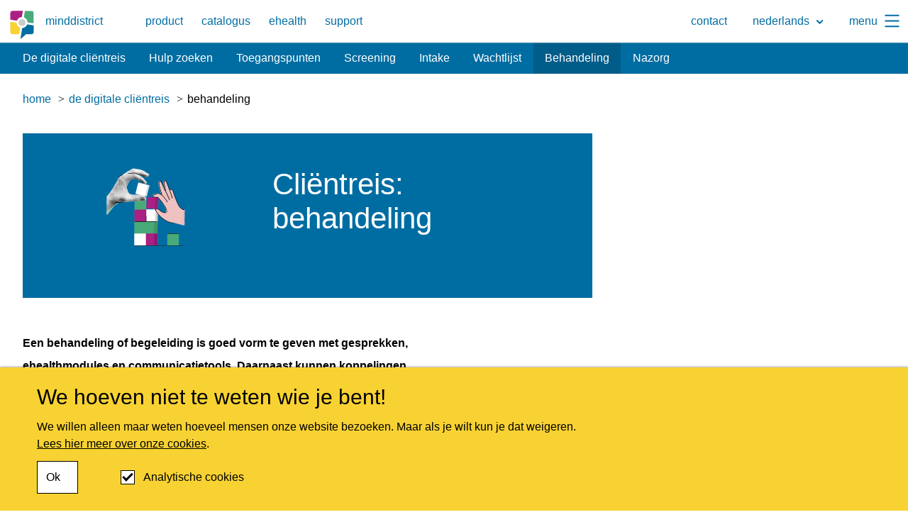

--- FILE ---
content_type: text/html;charset=UTF-8
request_url: https://www.minddistrict.com/nl-nl/digitale-clientreis/behandeling
body_size: 13429
content:

<!DOCTYPE html>
<html lang="nl-nl">
<head>
  <!-- Check if "Do Not Track" browser setting is enabled -->
      <!-- Analytics disabled by user "Do Not Track" browser setting -->
  
  <meta charset="utf-8" />
  <meta name="format-detection" content="telephone=no">

    <title>Behandeling en begeleiding - de digitale cliëntreis</title>

  <script type="application/ld+json">
  {
    "@context": "https://schema.org",
    "@type": "Organization",
    "url": "https://minddistrict.com",
    "logo": "https://minddistrict.com/user/pages/the-minddistrict-logo/2025-Minddistrict-logo-no-background.png"
  }
  </script>

  <meta http-equiv="X-UA-Compatible" content="IE=edge">
  <meta name="viewport" content="width=device-width, initial-scale=1">
  <meta name="google-site-verification" content="gPCa_vSWdECGQi9_Pau4PB7Zai9VcBuOqW9K9im1GDU" />
          

    

    
                <meta name="generator" content="GravCMS" />
                            <meta name="description" content="Een behandeling is goed aan te vullen met ehealth, zogenaamde blended care. Kijk hier voor de ehealthproducten die je kunnen helpen." />
                <meta name="keywords" content="blended care" />

    <meta name="twitter:title" property="twitter:title" content="Behandeling">
    <meta name="twitter:description" property="twitter:description" content="Een behandeling is goed aan te vullen met ehealth, zogenaamde blended care. Kijk hier voor de ehealthproducten die je kunnen ">
            <meta name="twitter:image" property="twitter:image" content="https://www.minddistrict.com/user/pages/21.the-circle/06.treatment/sso-clientportaal.png">
        <meta name="twitter:site" property="twitter:site" content="@Minddistrict">
    <meta name="twitter:card" property="twitter:card" content="summary_large_image">

    <meta name="og:title" property="og:title" content="Behandeling">
    <meta name="og:description" property="og:description" content="Een behandeling is goed aan te vullen met ehealth, zogenaamde ble">
            <meta name="og:image" property="og:image" content="https://www.minddistrict.com/user/pages/21.the-circle/06.treatment/sso-clientportaal.png">
        <meta name="og:url" property="og:url" content="https://www.minddistrict.com/nl-nl/digitale-clientreis/behandeling">
    <meta name="og:type" property="og:type" content="article">
  
  <link rel="apple-touch-icon" sizes="180x180" href="/user/themes/minddistrict/dist/favicons/apple-touch-icon.png">
<link rel="icon" type="image/png" sizes="32x32" href="/user/themes/minddistrict/dist/favicons/favicon-32x32.png">
<link rel="icon" type="image/png" sizes="16x16" href="/user/themes/minddistrict/dist/favicons/favicon-16x16.png">
<link rel="manifest" href="/user/themes/minddistrict/dist/favicons/manifest.json">
<link rel="mask-icon" href="/user/themes/minddistrict/dist/favicons/safari-pinned-tab.svg" color="#49aa7a">
<link rel="shortcut icon" href="/user/themes/minddistrict/dist/favicons/favicon.ico">
<meta name="apple-mobile-web-app-title" content="Minddistrict.com">
<meta name="application-name" content="Minddistrict.com">
<meta name="msapplication-config" content="/user/themes/minddistrict/dist/favicons/browserconfig.xml">
<meta name="theme-color" content="#49aa7a" />

      <link rel="canonical" href="https://www.minddistrict.com/nl-nl/digitale-clientreis/behandeling" />
  
  
  
            <link rel="alternate" hreflang="nl-nl" href="https://www.minddistrict.com/nl-nl/digitale-clientreis/behandeling" />
      
    <link rel="alternate" hreflang="x-default" href="https://www.minddistrict.com/nl-nl/digitale-clientreis/behandeling" />

          

    

  <style>
html{line-height:1.15;-webkit-text-size-adjust:100%}button,input{font-family:inherit;font-size:100%;line-height:1.15;margin:0}button,input{overflow:visible}button{text-transform:none}button{-webkit-appearance:button}button::-moz-focus-inner{border-style:none;padding:0}button:-moz-focusring{outline:ButtonText dotted 1px}::-webkit-file-upload-button{-webkit-appearance:button;font:inherit}details{display:block}summary{display:list-item;list-style:none}summary::-webkit-details-marker{display:none}body{font-family:sans-serif}body{font-family:sans-serif;font-style:normal;font-weight:400}.u-font-family--secondary,.u-h4,h1,h2{display:block;font-family:Nunito,sans-serif;font-style:normal;font-weight:500}h1{font-size:2rem;line-height:1.3125}h2{font-size:1.5rem;line-height:1.25}@media (min-width:46.25em){h1{font-size:2.625rem;line-height:1.1428571429}h2{font-size:1.875rem;line-height:1.2}}html{font-size:1rem;overflow-y:scroll;min-height:100%;box-sizing:border-box}*,:after,:before{box-sizing:inherit}body{margin:0;line-height:2}div#app{display:flex;flex-direction:column;min-height:100vh}main{padding-top:60px;overflow:hidden}h1,h2,p,ul{margin:0 0 12px;padding:0}a{color:#006da2}ul{margin-left:20px;margin-left:1.25rem}:focus{outline:0}:target::before{content:"";display:block;height:60px;margin:-60px 0 0}img{flex-shrink:0;max-width:100%;height:auto;font-style:italic;vertical-align:middle}details summary{display:block}.o-list-custom{margin-left:0;list-style:none;text-align:left}.o-list-custom--horizontal{display:flex;margin-bottom:0}.o-list-inline{margin-left:0;list-style:none}.o-list-inline__item{display:inline-block}.o-page-row{padding-top:2rem;padding-bottom:1rem}.o-page-row h1,.o-page-row h2{margin-bottom:.75rem}.o-page-row__column--text{display:flex;flex-direction:column;height:100%}.o-page-row__column--wrapper{display:flex;flex-direction:column;flex-wrap:wrap}.o-wrapper{position:relative;padding-left:16px;padding-right:16px;margin-left:auto;margin-right:auto;max-width:1280px}@media (min-width:46.25em){.o-page-row{padding-bottom:2rem}.o-page-row[class*=u-bg-color--]:not(:last-child){margin-bottom:1rem}.o-page-row:first-child{margin-top:0;padding-top:3rem}.o-page-row h1,.o-page-row h2{margin-bottom:1.5rem}.o-page-row__column.u-width-50{width:calc(50% - 40px)}.o-page-row__column--wrapper{flex-direction:row}.o-wrapper{padding-left:32px;padding-right:32px}.c-accordion{padding:0}.c-accordion .disclosure-icon{margin:5px 0 0 12px}}.c-accordion summary{display:flex;justify-content:space-between;align-items:center;padding:16px}.c-breadcrumbs{display:flex;margin-left:0;margin-bottom:0;font-size:.75rem;line-height:2.5rem;text-transform:lowercase}@media (min-width:61.25em){.c-breadcrumbs{font-size:1rem;padding-top:.25rem;padding-bottom:.25rem}}.c-breadcrumbs--bare .c-breadcrumbs__link .c-breadcrumbs__span{color:#006da2}.c-breadcrumbs--bare .c-breadcrumbs__span{color:#000}.c-breadcrumbs--bare .c-breadcrumbs__item:not(:last-child):after{color:#000}.c-breadcrumbs__item{margin:0 .375rem 0 0;white-space:nowrap;color:#fff}.c-breadcrumbs__item:not(:last-child):after{color:#fff;content:">";padding-left:.375rem}.c-breadcrumbs__item:not(:last-child):after{font-family:Nunito}.c-breadcrumbs__item:last-child{overflow:hidden;text-overflow:ellipsis}.c-breadcrumbs__link{display:inline-block;text-decoration:none}.c-btn{width:100%;padding:6px 24px 6px 12px;border:0;color:#fff;background:#aa2183;font-size:1rem;line-height:2;text-align:center;display:inline-block;overflow:hidden;position:relative;text-decoration:none}.c-btn:after{border-bottom:2px solid #000;bottom:0;content:"";left:0;position:absolute;transform:translate(-105%,0);width:100%}.c-btn::before{content:"";position:absolute;top:50%;right:6px;width:10px;height:10px;background-color:#fff;-webkit-mask:url("/user/themes/minddistrict/dist/img/ico-arrow--right.svg") no-repeat;mask:url("/user/themes/minddistrict/dist/img/ico-arrow--right.svg") no-repeat;transform:translateY(-30%)}@media (min-width:30em){.c-btn{width:auto}}.c-btn__transparent{position:relative;display:inline-flex;background-color:rgba(0,0,0,0);border:0;color:#fff;font-size:1rem;line-height:2;padding-left:0;padding-right:24px;text-decoration:none}@media (min-width:46.25em){.c-btn__transparent{display:inline-block;overflow:hidden;position:relative}.c-btn__transparent:after{border-bottom:2px solid currentColor;bottom:0;content:"";left:0;position:absolute;transform:translate(-105%,0);width:100%}}.c-btn__transparent::before{background-color:#fff;-webkit-mask:url("/user/themes/minddistrict/dist/img/ico-arrow--right.svg") no-repeat;mask:url("/user/themes/minddistrict/dist/img/ico-arrow--right.svg") no-repeat;bottom:50%;content:"";height:10px;margin:-4px auto;position:absolute;right:0;top:50%;width:10px}.c-btn-close{width:40px;height:40px;padding:0;border:0;background-color:rgba(0,0,0,0);text-indent:-9999rem}.c-btn-close::before{content:"";position:absolute;top:0;right:0;width:40px;height:40px;background-color:#000;-webkit-mask:url("/user/themes/minddistrict/dist/img/ico-close.svg") center center/16px 16px no-repeat;mask:url("/user/themes/minddistrict/dist/img/ico-close.svg") center center/16px 16px no-repeat}@media (min-width:46.25em){.c-btn-close::before{-webkit-mask-size:23px 23px;mask-size:23px 23px}}.c-btn-stripped{padding:0;border:0;color:inherit;background:0 0;outline:inherit;font:inherit;text-align:left}.c-btn__transparent--blue{color:#006da2}.c-btn__transparent--blue::before{background-color:#006da2;-webkit-mask:url("/user/themes/minddistrict/dist/img/ico-arrow--right.svg") no-repeat;mask:url("/user/themes/minddistrict/dist/img/ico-arrow--right.svg") no-repeat}.c-btn--white{background-color:#fff;color:#000;border:1px solid #000}.c-btn--white::before{background-color:#000}.c-btn-close--white::before{background-color:#fff}.c-copyright{color:#fff;font-size:smaller;margin-top:.75rem}.c-copyright__link{position:relative;color:#fff}.c-copyright__link:not(:first-child){padding-left:1rem}.c-copyright__link:not(:first-child)::before{content:"•";position:absolute;left:0;top:3px;display:block;width:1rem;height:1rem;text-align:center;line-height:1}.c-cookiebar{position:fixed;left:0;bottom:0;width:100%;padding:.75rem 0;background-color:#f8d232;box-shadow:0 -1px 3px rgba(0,0,0,.12),0 -1px 2px rgba(0,0,0,.24);opacity:0;visibility:hidden;outline:0;z-index:10}.c-cookiebar__body{font-size:14px}.c-cookiebar__body a{color:#000}.c-cookiebar__input-group{display:flex;align-items:center;height:40px}@media (min-width:46.25em){.c-cookiebar{padding:1.5rem 0}.c-cookiebar__body{margin-left:20px;font-size:16px}.c-cookiebar__input-group{height:auto;margin-left:60px}}.c-cookiebar__input-group input[type=checkbox]{-webkit-appearance:none;-moz-appearance:none;appearance:none;position:relative;width:20px;height:20px;border:1px solid #000;background-color:#fff;box-shadow:none}.c-cookiebar__input-group input[type=checkbox]:checked::before{content:"";position:absolute;top:0;left:5px;width:8px;height:14px;border-right:3px solid #000;border-bottom:3px solid #000;transform:rotate(45deg)}.c-pagehead{position:fixed;width:100%;z-index:100;box-shadow:0 0 2px #ccc}.c-pagehead button{color:#006da2}.c-pagehead--solid{background-color:#fff}.c-pagehead-nav{justify-content:space-between;align-items:center;height:60px;padding:0 12px}.c-pagehead-nav a,.c-pagehead-nav button{text-transform:lowercase}.c-pagehead__home-link{display:flex;align-items:center;text-decoration:none}@media (min-width:61.25em){.c-pagehead__home-link{margin-right:50px}.c-subnav>.o-wrapper{padding-left:16px}}.c-pagehead__logo{position:relative;top:5px}.c-pagehead__logo--fill-1{fill:currentColor}.c-pagehead__logo--fill-2{fill:currentColor}.c-pagehead--solid .c-pagehead__logo--fill-2{fill:#49aa7a}.c-pagehead__logo--fill-3{fill:currentColor}.c-pagehead--solid .c-pagehead__logo--fill-3{fill:#f8d232}.c-pagehead__logo--fill-4{fill:currentColor}.c-pagehead--solid .c-pagehead__logo--fill-4{fill:#aa2183}.c-pagehead__logo--fill-5{fill:currentColor}.c-pagehead--solid .c-pagehead__logo--fill-5{fill:#ccc}.c-pagehead__title{margin-left:6px;text-transform:lowercase}@media (max-width:61.24em){.c-image__mobile-w200{width:200px}.u-grid-columns-2-until-large{grid-template-columns:repeat(2,minmax(0,1fr))}}.langswitcher-button{padding:6px 0;font:inherit;background:rgba(0,0,0,0);border:0}.langswitcher-button__arrow--stroke{stroke:currentColor}.c-pagehead--solid .langswitcher-button__arrow--stroke{stroke:#006da2}.langswitcher-dropdown{position:absolute;right:0;top:100%;z-index:-1;visibility:hidden;opacity:0}.langswitcher-dropdown li~li a{border-top:1px solid #f0eeee}.langswitcher-dropdown a{display:block;padding:6px 10px;text-decoration:none}.c-pagehead-nav__item{min-width:40px;text-align:center}@media (min-width:30em){.c-pagehead__title{margin-left:12px}.langswitcher-dropdown{left:0;right:unset}.c-pagehead-nav__item{min-width:44px}}@media (min-width:46.25em){.langswitcher-button{padding-left:10px;padding-right:10px}.c-pagehead-nav__item{padding-left:10px;padding-right:10px}.c-pagehead-nav__item-link{display:inline-block;overflow:hidden;position:relative}.c-pagehead-nav__item-link:after{border-bottom:2px solid currentColor;bottom:0;content:"";left:0;position:absolute;transform:translate(-105%,0);width:100%}}@media (min-width:81.25em){.c-pagehead__home-link{margin-right:100px}.c-pagehead-nav__item{padding-left:20px;padding-right:20px}.c-pagehead-nav__item--narrow{padding-left:10px;padding-right:10px}}.c-pagehead-nav__item~.c-pagehead-nav__item{margin-left:6px}.c-pagehead-nav__item:last-child{padding-right:0}.c-pagehead-nav__item-link{text-decoration:none}.c-pagehead-nav__item-link--is-active::after{transform:translateY(0)}.c-pagehead-nav__item-link{display:block;line-height:44px}.c-pagehead-nav__menu{min-width:40px;padding:6px 0;text-align:center}.c-pagehead-nav__menu-icon{position:relative;top:4px}.c-pagehead__menu-icon--fill{stroke:currentColor}.c-nav__grid-item summary{padding:12px 0}.c-nav__grid-item~.c-nav__grid-item{margin-top:24px}.c-nav__list-link{display:block;margin:10px 0;text-decoration:none}@media (min-width:46.25em){.c-nav__grid-item~.c-nav__grid-item{margin-top:0}.c-nav__list-link{display:inline-block;overflow:hidden;position:relative}.c-nav__list-link:after{border-bottom:2px solid currentColor;bottom:0;content:"";left:0;position:absolute;transform:translate(-105%,0);width:100%}.c-nav__list-link{margin:0}}.c-pagehead-nav__search-link{display:grid;justify-items:center;align-items:center}.c-pagehead-nav__search-link img{width:18px;height:18px}@media (min-width:30em){.c-pagehead-nav__menu{min-width:44px}.c-pagehead-nav__search-link img{width:22px;height:22px}}.c-offcanvas-menu{top:0;left:0;height:100vh;margin:0;padding:0;border:none;transform:translateX(-100vw)}.c-offcanvas-menu__wrapper{display:flex;flex-direction:column;padding:16px}@media (min-width:81.25em){.c-offcanvas-menu__wrapper{width:80vw;height:100%}}.c-offcanvas-menu__title{margin-left:16px;text-transform:lowercase;color:#fff}.c-offcanvas-menu__close{position:absolute;top:10px;right:10px}@media (min-width:46.25em){.c-offcanvas-menu__wrapper{padding:48px}.c-offcanvas-menu__close{top:16px;right:16px}}@media (max-width:46.24em){.c-pagehead-nav button.langswitcher-button{text-transform:none}.c-offcanvas-menu__logo{width:40px;height:40px}}.c-skip-links a{height:1px;left:-10000em;overflow:hidden;padding:.75rem;position:absolute;top:auto;width:1px;z-index:1}.c-social__link{margin-right:6px;max-width:24px}.c-subnav{background-color:#006da2;color:#fff}.c-subnav summary{padding:10px 16px}.c-subnav__item{position:relative;margin-top:2px}.c-subnav__item summary{padding-top:6px;padding-bottom:6px}.c-subnav__anchor{position:relative;display:block;width:100%;padding:6px 16px;color:#fff;white-space:nowrap;text-decoration:none}.c-subnav__anchor[aria-current=page]{background-color:rgb(0,91.8425925926,136.5)}.c-subnav__item__list{margin-left:0;margin-bottom:0}.c-subnav__item__list .c-subnav__anchor{padding-left:32px}@media (min-width:61.25em){.c-subnav__item{margin-top:0}.c-subnav__item~.c-subnav__item{margin-left:1px}.c-subnav__anchor{width:auto}.c-subnav__item__list{position:absolute;top:100%;left:0;min-width:100%;z-index:1;background-color:#006da2}.c-subnav__item__list .c-subnav__item{margin-top:2px}.c-subnav__item__list .c-subnav__anchor{padding-left:16px}}.u-screenreader-only{position:absolute;width:1px;height:1px;margin:-1px;padding:0;overflow:hidden;clip:rect(0,0,0,0);border:0}.u-bg-color--blue{background-color:#006da2;color:#fff}.u-filter--blue{-webkit-filter:invert(22%) sepia(46%) saturate(7127%) hue-rotate(186deg) brightness(90%) contrast(100%);filter:invert(22%) sepia(46%) saturate(7127%) hue-rotate(186deg) brightness(90%) contrast(100%)}.purple{color:#aa2183}.u-bg-color--purple{background-color:#aa2183;color:#fff}.white{color:#fff}.u-filter--white{-webkit-filter:invert(98%) sepia(14%) saturate(7309%) hue-rotate(187deg) brightness(128%) contrast(100%);filter:invert(98%) sepia(14%) saturate(7309%) hue-rotate(187deg) brightness(128%) contrast(100%)}.u-bg-color--light-grey{background-color:#f0eeee}.u-display-none{display:none}@media (max-width:29.99em){.u-display-block-until-small{display:block}}.u-display-flex{display:flex}@media (min-width:30em){.u-display-flex-from-small{display:flex}}@media (min-width:61.25em){.u-display-flex-from-large{display:flex}}.u-flex-shrink-0{flex-shrink:0}@media (min-width:46.25em){.u-display-flex-from-medium{display:flex}.u-flex-order-1-from-medium{order:1}.u-flex-order-2-from-medium{order:2}.u-justify-content-space-between-from-medium{justify-content:space-between}.u-display-grid-from-medium{display:grid}}.u-align-items-center{align-items:center}.u-align-self-flex-end{align-self:flex-end}.u-align-items-flex-start{align-items:flex-start}.u-flex-wrap{flex-wrap:wrap}.u-gap{gap:20px}.u-font-smoothing{-moz-osx-font-smoothing:grayscale;-webkit-font-smoothing:antialiased}.u-line-height--small{line-height:1.56}.u-grid-gap-20-10{gap:20px 10px}.u-grid-overlay{grid-area:1/1/2/2}.u-position--relative{position:relative}@media (max-width:29.99em){.u-hide-until-small{display:none!important}}@media (min-width:30em){.u-hide-from-small{display:none!important}}@media (max-width:61.24em){.u-hide-until-large{display:none!important}}@media (min-width:61.25em){.u-grid-columns-4-from-large{grid-template-columns:repeat(4,minmax(0,1fr))}.u-hide-from-large{display:none!important}}.u-h4{font-size:1.25rem!important;line-height:1.5!important}.u-padding-left-small{padding-left:12px!important}.u-margin-top-small{margin-top:12px!important}@media (max-width:46.24em){.u-hide-until-medium{display:none!important}.u-h4{font-size:1.125rem!important;line-height:1.3333333333!important}.u-padding-left-small{padding-left:6px!important}.u-margin-top-small{margin-top:6px!important}}@media (min-width:46.25em){.u-hide-from-medium{display:none!important}.u-margin-top-small-from-medium{margin-top:12px!important}}.u-margin-top-large{margin-top:48px!important}@media (max-width:46.24em){.u-margin-top-large{margin-top:24px!important}}.u-margin-top-auto{margin-top:auto!important}.u-margin-right-tiny{margin-right:6px!important}@media (max-width:46.24em){.u-margin-right-tiny{margin-right:3px!important}}.u-margin-right-small{margin-right:12px!important}.u-margin-bottom{margin-bottom:24px!important}@media (max-width:46.24em){.u-margin-right-small{margin-right:6px!important}.u-margin-bottom{margin-bottom:12px!important}.u-margin-bottom-small-until-medium{margin-bottom:6px!important}}.u-margin-bottom-large{margin-bottom:48px!important}@media (max-width:46.24em){.u-margin-bottom-large{margin-bottom:24px!important}.u-margin-bottom-none{margin-bottom:0!important}}.u-margin-bottom-none{margin-bottom:0!important}.u-margin-left-tiny{margin-left:6px!important}@media (max-width:46.24em){.u-margin-left-tiny{margin-left:3px!important}}.u-margin-left-auto{margin-left:auto!important}.u-text-align-center{text-align:center!important}.u-width-50{width:100%}@media (min-width:46.25em){.u-width-50{width:50%;flex-shrink:0}}:host,:root{--fa-style-family-brands:"Font Awesome 6 Brands";--fa-font-brands:normal 400 1em/1 "Font Awesome 6 Brands"}.c-single-column .o-page-row[class*=u-bg-color--]{padding-top:3rem;padding-bottom:2rem}
</style>


  <style>
@font-face{font-display:swap;font-family:"Nunito";font-style:normal;font-weight:500;src:local("Nunito"),url("/user/themes/minddistrict/dist/fonts/nunito.woff2") format("woff2")}@font-face{font-display:swap;font-family:"Nunito Italic";font-style:italic;font-weight:500;src:local("Nunito Italic"),url("/user/themes/minddistrict/dist/fonts/nunito-italic.woff2") format("woff2")}@font-face{font-family:"Font Awesome 6 Brands";src:local("Font Awesome 6 Brands"),local("Font-Awesome-6-Brands"),url("/user/themes/minddistrict/dist/fontawesome/webfonts/fa-brands-400.woff2") format("woff2"),url("/user/themes/minddistrict/dist/fontawesome/webfonts/fa-brands-400.ttf") format("truetype")}@font-face{font-family:"Font Awesome 6 Free";src:local("Font Awesome 6 Free"),local("Font-Awesome-6-Free"),url("/user/themes/minddistrict/dist/fontawesome/webfonts/fa-solid-900.woff2") format("woff2"),url("/user/themes/minddistrict/dist/fontawesome/webfonts/fa-solid-900.ttf") format("truetype")}
</style>


    
      <link href="/assets/3eea157015ea784f2e9f662b1957a803.css" type="text/css" rel="stylesheet">


      

</head>
<body class="">

      <!-- Analytics disabled by user "Do Not Track" browser setting -->
  
  <div id="app">
    
          
<dialog id="offcanvas-menu" class="c-offcanvas-menu u-bg-color--blue" aria-label="Navigation menu">
  <div class="c-offcanvas-menu__wrapper">
    <div class="u-display-flex u-align-items-center">
      <img class="c-offcanvas-menu__logo" width="70" height="70" src="/user/themes/minddistrict/dist/img/logo--white.svg" alt=""/>
      <h2 class="c-offcanvas-menu__title">Menu</h2>
    </div>
    <button class="c-btn-close c-btn-close--white c-offcanvas-menu__close">Sluiten</button>
    <nav class="u-display-grid-from-medium u-grid-columns-2-until-large u-grid-columns-4-from-large u-grid-gap-20-10 u-margin-top-large u-margin-bottom-large">
                                                  <div class="c-nav__grid-item">
              <div class="c-accordion u-hide-from-medium">
                <details>
                  <summary class="u-h4">
                    Product
                    <svg class="disclosure-icon" width="14px" height="10px" viewBox="1324 27 10 7" version="1.1" xmlns="http://www.w3.org/2000/svg" xmlns:xlink="http://www.w3.org/1999/xlink">
                      <polyline stroke="#FFFFFF" stroke-width="2" stroke-linecap="round" fill="none" points="1325 28.150586 1328.5696 31.7201826 1332.28978 28"></polyline>
                    </svg>
                  </summary>
                  <ul class="o-list-inline u-margin-top-small">
                                          <li><a class="c-nav__list-link" href="/nl-nl/ehealth-platform">Over het product</a></li>
                                          <li><a class="c-nav__list-link" href="/nl-nl/ehealth-platform/persoonlijke-routes-als-interventies-in-de-zorg">Visie op persoonlijke zorg</a></li>
                                          <li><a class="c-nav__list-link" href="/nl-nl/catalogus">Catalogus</a></li>
                                          <li><a class="c-nav__list-link" href="/nl-nl/ehealth-platform/functionaliteiten">Functionaliteiten</a></li>
                                          <li><a class="c-nav__list-link" href="/nl-nl/ehealth-platform/implementatie">Implementatie</a></li>
                                      </ul>
                </details>
              </div>
              <div class="u-hide-until-medium">
                <h2 class="u-h4">Product</h2>
                <ul class="o-list-inline u-margin-top-small">
                                      <li><a class="c-nav__list-link" href="/nl-nl/ehealth-platform">Over het product</a></li>
                                      <li><a class="c-nav__list-link" href="/nl-nl/ehealth-platform/persoonlijke-routes-als-interventies-in-de-zorg">Visie op persoonlijke zorg</a></li>
                                      <li><a class="c-nav__list-link" href="/nl-nl/catalogus">Catalogus</a></li>
                                      <li><a class="c-nav__list-link" href="/nl-nl/ehealth-platform/functionaliteiten">Functionaliteiten</a></li>
                                      <li><a class="c-nav__list-link" href="/nl-nl/ehealth-platform/implementatie">Implementatie</a></li>
                                  </ul>
              </div>
            </div>
                      <div class="c-nav__grid-item">
              <div class="c-accordion u-hide-from-medium">
                <details>
                  <summary class="u-h4">
                    Zorgorganisaties
                    <svg class="disclosure-icon" width="14px" height="10px" viewBox="1324 27 10 7" version="1.1" xmlns="http://www.w3.org/2000/svg" xmlns:xlink="http://www.w3.org/1999/xlink">
                      <polyline stroke="#FFFFFF" stroke-width="2" stroke-linecap="round" fill="none" points="1325 28.150586 1328.5696 31.7201826 1332.28978 28"></polyline>
                    </svg>
                  </summary>
                  <ul class="o-list-inline u-margin-top-small">
                                          <li><a class="c-nav__list-link" href="/nl-nl/zorgorganisaties/revalidatie">Revalidatie</a></li>
                                          <li><a class="c-nav__list-link" href="/nl-nl/zorgorganisaties/huisartsen-poh-gzz">POH</a></li>
                                          <li><a class="c-nav__list-link" href="/nl-nl/zorgorganisaties/basis-ggz">Basis GGZ</a></li>
                                          <li><a class="c-nav__list-link" href="/nl-nl/zorgorganisaties/specialistische-ggz">Specialistische GGZ</a></li>
                                          <li><a class="c-nav__list-link" href="/nl-nl/zorgorganisaties/ziekenhuizen">Ziekenhuizen & prehabilitatie</a></li>
                                          <li><a class="c-nav__list-link" href="/nl-nl/zorgorganisaties/online-begeleiding-maatschappelijk-werk">Maatschappelijk werk</a></li>
                                      </ul>
                </details>
              </div>
              <div class="u-hide-until-medium">
                <h2 class="u-h4">Zorgorganisaties</h2>
                <ul class="o-list-inline u-margin-top-small">
                                      <li><a class="c-nav__list-link" href="/nl-nl/zorgorganisaties/revalidatie">Revalidatie</a></li>
                                      <li><a class="c-nav__list-link" href="/nl-nl/zorgorganisaties/huisartsen-poh-gzz">POH</a></li>
                                      <li><a class="c-nav__list-link" href="/nl-nl/zorgorganisaties/basis-ggz">Basis GGZ</a></li>
                                      <li><a class="c-nav__list-link" href="/nl-nl/zorgorganisaties/specialistische-ggz">Specialistische GGZ</a></li>
                                      <li><a class="c-nav__list-link" href="/nl-nl/zorgorganisaties/ziekenhuizen">Ziekenhuizen & prehabilitatie</a></li>
                                      <li><a class="c-nav__list-link" href="/nl-nl/zorgorganisaties/online-begeleiding-maatschappelijk-werk">Maatschappelijk werk</a></li>
                                  </ul>
              </div>
            </div>
                      <div class="c-nav__grid-item">
              <div class="c-accordion u-hide-from-medium">
                <details>
                  <summary class="u-h4">
                    Ehealth
                    <svg class="disclosure-icon" width="14px" height="10px" viewBox="1324 27 10 7" version="1.1" xmlns="http://www.w3.org/2000/svg" xmlns:xlink="http://www.w3.org/1999/xlink">
                      <polyline stroke="#FFFFFF" stroke-width="2" stroke-linecap="round" fill="none" points="1325 28.150586 1328.5696 31.7201826 1332.28978 28"></polyline>
                    </svg>
                  </summary>
                  <ul class="o-list-inline u-margin-top-small">
                                          <li><a class="c-nav__list-link" href="/nl-nl/ehealth">Wat is ehealth?</a></li>
                                          <li><a class="c-nav__list-link" href="/nl-nl/ehealth/zorgorganisaties">Ehealth voor zorgorganisaties</a></li>
                                          <li><a class="c-nav__list-link" href="/nl-nl/ehealth/ehealth-voor-hulpverleners">Ehealth voor zorgverleners</a></li>
                                          <li><a class="c-nav__list-link" href="/nl-nl/ehealth/businesscase-en-ehealth">De businesscase van ehealth</a></li>
                                          <li><a class="c-nav__list-link" href="/nl-nl/referenties-en-case-studies">Referenties en case-studies</a></li>
                                      </ul>
                </details>
              </div>
              <div class="u-hide-until-medium">
                <h2 class="u-h4">Ehealth</h2>
                <ul class="o-list-inline u-margin-top-small">
                                      <li><a class="c-nav__list-link" href="/nl-nl/ehealth">Wat is ehealth?</a></li>
                                      <li><a class="c-nav__list-link" href="/nl-nl/ehealth/zorgorganisaties">Ehealth voor zorgorganisaties</a></li>
                                      <li><a class="c-nav__list-link" href="/nl-nl/ehealth/ehealth-voor-hulpverleners">Ehealth voor zorgverleners</a></li>
                                      <li><a class="c-nav__list-link" href="/nl-nl/ehealth/businesscase-en-ehealth">De businesscase van ehealth</a></li>
                                      <li><a class="c-nav__list-link" href="/nl-nl/referenties-en-case-studies">Referenties en case-studies</a></li>
                                  </ul>
              </div>
            </div>
                      <div class="c-nav__grid-item">
              <div class="c-accordion u-hide-from-medium">
                <details>
                  <summary class="u-h4">
                    Bedrijf
                    <svg class="disclosure-icon" width="14px" height="10px" viewBox="1324 27 10 7" version="1.1" xmlns="http://www.w3.org/2000/svg" xmlns:xlink="http://www.w3.org/1999/xlink">
                      <polyline stroke="#FFFFFF" stroke-width="2" stroke-linecap="round" fill="none" points="1325 28.150586 1328.5696 31.7201826 1332.28978 28"></polyline>
                    </svg>
                  </summary>
                  <ul class="o-list-inline u-margin-top-small">
                                          <li><a class="c-nav__list-link" href="/nl-nl/over-minddistrict">Over Minddistrict</a></li>
                                          <li><a class="c-nav__list-link" href="/nl-nl/blog">Nieuws & Blogs</a></li>
                                          <li><a class="c-nav__list-link" href="/nl-nl/demo-aanvragen">Demo aanvragen</a></li>
                                          <li><a class="c-nav__list-link" href="/nl-nl/contact-formulier">Contact</a></li>
                                          <li><a class="c-nav__list-link" href="/nl-nl/support">Support</a></li>
                                          <li><a class="c-nav__list-link" href="/nl-nl/over-minddistrict/werken-bij-minddistrict">Werken bij Minddistrict</a></li>
                                      </ul>
                </details>
              </div>
              <div class="u-hide-until-medium">
                <h2 class="u-h4">Bedrijf</h2>
                <ul class="o-list-inline u-margin-top-small">
                                      <li><a class="c-nav__list-link" href="/nl-nl/over-minddistrict">Over Minddistrict</a></li>
                                      <li><a class="c-nav__list-link" href="/nl-nl/blog">Nieuws & Blogs</a></li>
                                      <li><a class="c-nav__list-link" href="/nl-nl/demo-aanvragen">Demo aanvragen</a></li>
                                      <li><a class="c-nav__list-link" href="/nl-nl/contact-formulier">Contact</a></li>
                                      <li><a class="c-nav__list-link" href="/nl-nl/support">Support</a></li>
                                      <li><a class="c-nav__list-link" href="/nl-nl/over-minddistrict/werken-bij-minddistrict">Werken bij Minddistrict</a></li>
                                  </ul>
              </div>
            </div>
                      <div class="c-nav__grid-item">
              <div class="c-accordion u-hide-from-medium">
                <details>
                  <summary class="u-h4">
                    Research
                    <svg class="disclosure-icon" width="14px" height="10px" viewBox="1324 27 10 7" version="1.1" xmlns="http://www.w3.org/2000/svg" xmlns:xlink="http://www.w3.org/1999/xlink">
                      <polyline stroke="#FFFFFF" stroke-width="2" stroke-linecap="round" fill="none" points="1325 28.150586 1328.5696 31.7201826 1332.28978 28"></polyline>
                    </svg>
                  </summary>
                  <ul class="o-list-inline u-margin-top-small">
                                          <li><a class="c-nav__list-link" href="/nl-nl/onderzoek">Onderzoek</a></li>
                                          <li><a class="c-nav__list-link" href="/nl-nl/onderzoekspartners">Onderzoeksprojecten</a></li>
                                          <li><a class="c-nav__list-link" href="/nl-nl/onderzoek/validatie">Validatie</a></li>
                                      </ul>
                </details>
              </div>
              <div class="u-hide-until-medium">
                <h2 class="u-h4">Research</h2>
                <ul class="o-list-inline u-margin-top-small">
                                      <li><a class="c-nav__list-link" href="/nl-nl/onderzoek">Onderzoek</a></li>
                                      <li><a class="c-nav__list-link" href="/nl-nl/onderzoekspartners">Onderzoeksprojecten</a></li>
                                      <li><a class="c-nav__list-link" href="/nl-nl/onderzoek/validatie">Validatie</a></li>
                                  </ul>
              </div>
            </div>
                      <div class="c-nav__grid-item">
              <div class="c-accordion u-hide-from-medium">
                <details>
                  <summary class="u-h4">
                    Themapagina's
                    <svg class="disclosure-icon" width="14px" height="10px" viewBox="1324 27 10 7" version="1.1" xmlns="http://www.w3.org/2000/svg" xmlns:xlink="http://www.w3.org/1999/xlink">
                      <polyline stroke="#FFFFFF" stroke-width="2" stroke-linecap="round" fill="none" points="1325 28.150586 1328.5696 31.7201826 1332.28978 28"></polyline>
                    </svg>
                  </summary>
                  <ul class="o-list-inline u-margin-top-small">
                                          <li><a class="c-nav__list-link" href="/nl-nl/vragenlijsten-en-rom">Vragenlijsten en ROM</a></li>
                                          <li><a class="c-nav__list-link" href="/nl-nl/stoz-startpakket">STOZ startpakket</a></li>
                                          <li><a class="c-nav__list-link" href="/nl-nl/digitale-kliniek">Digitale kliniek</a></li>
                                          <li><a class="c-nav__list-link" href="/nl-nl/wat-is-netwerkzorg">Netwerkzorg</a></li>
                                          <li><a class="c-nav__list-link" href="/nl-nl/beeldzorg-een-belangrijk-onderdeel-van-zorg-op-afstand">Beeldzorg</a></li>
                                          <li><a class="c-nav__list-link" href="/nl-nl/prehabilitatie-ehealthplatform">Prehabilitatie</a></li>
                                      </ul>
                </details>
              </div>
              <div class="u-hide-until-medium">
                <h2 class="u-h4">Themapagina's</h2>
                <ul class="o-list-inline u-margin-top-small">
                                      <li><a class="c-nav__list-link" href="/nl-nl/vragenlijsten-en-rom">Vragenlijsten en ROM</a></li>
                                      <li><a class="c-nav__list-link" href="/nl-nl/stoz-startpakket">STOZ startpakket</a></li>
                                      <li><a class="c-nav__list-link" href="/nl-nl/digitale-kliniek">Digitale kliniek</a></li>
                                      <li><a class="c-nav__list-link" href="/nl-nl/wat-is-netwerkzorg">Netwerkzorg</a></li>
                                      <li><a class="c-nav__list-link" href="/nl-nl/beeldzorg-een-belangrijk-onderdeel-van-zorg-op-afstand">Beeldzorg</a></li>
                                      <li><a class="c-nav__list-link" href="/nl-nl/prehabilitatie-ehealthplatform">Prehabilitatie</a></li>
                                  </ul>
              </div>
            </div>
                      <div class="c-nav__grid-item">
              <div class="c-accordion u-hide-from-medium">
                <details>
                  <summary class="u-h4">
                    Themapagina's GGZ
                    <svg class="disclosure-icon" width="14px" height="10px" viewBox="1324 27 10 7" version="1.1" xmlns="http://www.w3.org/2000/svg" xmlns:xlink="http://www.w3.org/1999/xlink">
                      <polyline stroke="#FFFFFF" stroke-width="2" stroke-linecap="round" fill="none" points="1325 28.150586 1328.5696 31.7201826 1332.28978 28"></polyline>
                    </svg>
                  </summary>
                  <ul class="o-list-inline u-margin-top-small">
                                          <li><a class="c-nav__list-link" href="/nl-nl/ehealth-in-de-verslavingszorg">Ehealth in de verslavingszorg</a></li>
                                          <li><a class="c-nav__list-link" href="/nl-nl/ehealth-voor-kind-en-jeugd">Kinderen, jongeren en digitale zorg</a></li>
                                          <li><a class="c-nav__list-link" href="/nl-nl/blended-care-combinatie-van-online-en-offline-zorg">Blended Care</a></li>
                                          <li><a class="c-nav__list-link" href="/nl-nl/online-therapie">Online therapie</a></li>
                                          <li><a class="c-nav__list-link" href="/nl-nl/digitale-clientreis">Digitale cliëntreis</a></li>
                                      </ul>
                </details>
              </div>
              <div class="u-hide-until-medium">
                <h2 class="u-h4">Themapagina's GGZ</h2>
                <ul class="o-list-inline u-margin-top-small">
                                      <li><a class="c-nav__list-link" href="/nl-nl/ehealth-in-de-verslavingszorg">Ehealth in de verslavingszorg</a></li>
                                      <li><a class="c-nav__list-link" href="/nl-nl/ehealth-voor-kind-en-jeugd">Kinderen, jongeren en digitale zorg</a></li>
                                      <li><a class="c-nav__list-link" href="/nl-nl/blended-care-combinatie-van-online-en-offline-zorg">Blended Care</a></li>
                                      <li><a class="c-nav__list-link" href="/nl-nl/online-therapie">Online therapie</a></li>
                                      <li><a class="c-nav__list-link" href="/nl-nl/digitale-clientreis">Digitale cliëntreis</a></li>
                                  </ul>
              </div>
            </div>
                      <div class="c-nav__grid-item">
              <div class="c-accordion u-hide-from-medium">
                <details>
                  <summary class="u-h4">
                    Diensten
                    <svg class="disclosure-icon" width="14px" height="10px" viewBox="1324 27 10 7" version="1.1" xmlns="http://www.w3.org/2000/svg" xmlns:xlink="http://www.w3.org/1999/xlink">
                      <polyline stroke="#FFFFFF" stroke-width="2" stroke-linecap="round" fill="none" points="1325 28.150586 1328.5696 31.7201826 1332.28978 28"></polyline>
                    </svg>
                  </summary>
                  <ul class="o-list-inline u-margin-top-small">
                                          <li><a class="c-nav__list-link" href="/nl-nl/wwiser">Wwiser - implementatie</a></li>
                                      </ul>
                </details>
              </div>
              <div class="u-hide-until-medium">
                <h2 class="u-h4">Diensten</h2>
                <ul class="o-list-inline u-margin-top-small">
                                      <li><a class="c-nav__list-link" href="/nl-nl/wwiser">Wwiser - implementatie</a></li>
                                  </ul>
              </div>
            </div>
                                                        </nav>
    <div class="u-margin-top-auto">
      <div class="u-display-flex">
        <img class="u-filter--white u-margin-right-small" width="20" src="/user/themes/minddistrict/dist/img/ico-magnifying-glass.svg" alt="" aria-hidden="true" />
        <a class="c-nav__list-link" href="/nl-nl/zoeken" aria-label="Search the website">Zoeken</a>
      </div>
      <div class="c-social">
                  <a target="_blank" rel="noopener" class="o-list-inline__item  c-social__link" href="https://www.linkedin.com/company/minddistrict" title="Minddistrict op Linkedin">
        <img loading="lazy" width="24" height="24" class="c-social__img" src="/user/pages/01.home/_social-networks/ico-linkedin.svg" alt="Minddistrict op Linkedin" />
      </a>
                <a target="_blank" rel="noopener" class="o-list-inline__item  c-social__link" href="https://www.youtube.com/user/Minddistrict" title="Minddistrict op Youtube">
        <img loading="lazy" width="24" height="24" class="c-social__img" src="/user/pages/01.home/_social-networks/ico-youtube.svg" alt="Minddistrict op Youtube" />
      </a>
                        </div>
      
<div class="c-copyright">
  <div>Copyright &copy; Minddistrict 2026. All rights reserved.</div>
      <div>
                        <a rel="nofollow" class="c-copyright__link" href="/nl-nl/het-minddistrict-logo">Logo elementen</a>
                                <a rel="nofollow" class="c-copyright__link" href="/nl-nl/responsible-disclosure">Responsible Procedure</a>
                                <a rel="nofollow" class="c-copyright__link" href="/nl-nl/het-verhaal-van-cookies">Cookies</a>
                                <a rel="nofollow" class="c-copyright__link" href="/nl-nl/toegankelijkheid">Toegankelijkheid</a>
                                              <a rel="nofollow" class="c-copyright__link" href="/nl-nl/privacybeleid">Privacyverklaring</a>
                                <a rel="nofollow" class="c-copyright__link" href="/nl-nl/security-statement">Beveiligingsverklaring</a>
                  </div>
  </div>
    </div>
  </div>
</dialog>
    
    <div id="main" role="main">
                        <cookiebar-component ref="cookie-bar-component" inline-template>
      <section
        aria-live="polite"
        class="c-cookiebar">
        <div class="o-wrapper u-display-flex">
          <div class="u-align-self-flex-end u-hide-until-medium">
            <img width="153" height="120" src="/user/themes/minddistrict/dist/img/cookies.webp" alt="" />
          </div>
          <div class="c-cookiebar__body u-line-height--small">
            <h2>We hoeven niet te weten wie je bent!</h2>
<p>We willen alleen maar weten hoeveel mensen onze website bezoeken. Maar als je wilt kun je dat weigeren. <br>
<a href="/nl-nl/het-verhaal-van-cookies">Lees hier meer over onze cookies</a>.</p>
            <form
              id="ga-consent-form"
              name="ga-consent-form"
              @submit="handleSubmit">
              <div class="u-display-flex-from-medium u-margin-top-small-from-medium">
                <div class="c-cookiebar__input-group u-margin-bottom-small-until-medium u-flex-order-2-from-medium">
                  <input id="ga-cookies-consent" type="checkbox" name="ga-consent" checked />
                  <label for="ga-cookies-consent" class="u-padding-left-small">Analytische cookies</label>
                </div>
                <button class="c-btn c-btn--white u-flex-order-1-from-medium">Ok</button>
              </div>
            </form>
          </div>
        </div>
      </section>
    </cookiebar-component>
          
              <header id="c-pagehead" class="c-pagehead u-font-smoothing c-pagehead--solid">
          <div class="c-skip-links c-skip-links--subnav u-display-none">
            <a href="#subnav">Spring naar de secondaire navigatie</a>
          </div>
          <div class="c-skip-links">
            <a href="#main-content">Spring naar de inhoud</a>
          </div>
                      
<nav class="c-pagehead-nav u-display-flex" aria-label="main-navigation">

  <a class="c-pagehead__home-link c-pagehead__home-link--is-selected" href="/nl-nl">
    <svg class="c-pagehead__logo" width="40px" height="40px" role="img" viewBox="14 13 35 40" xmlns="http://www.w3.org/2000/svg" version="1.1" xmlns:xlink="http://www.w3.org/1999/xlink">
      <title>Minddistrict logo</title>
      <desc>A square with rounded corners and a grey circle in the middle. Each quarter of the square is in a different color. Top left: fuchsia. Top right: green. Bottom left: yellow. Bottom right: blue.</desc>
      <defs>
        <polygon id="path-1" points="14.079 9.1157 14.079 0.30107 0.13045 0.30107 0.13045 17.93 14.079 17.93"/>
      </defs>
      <g id="Page-1" fill-rule="evenodd" transform="translate(14 13)" fill="none">
        <path class="c-pagehead__logo--fill-1" id="Fill-1" fill="#026AA5" d="m23.84 19.374c-1.05 2.903-3.806 5.001-7.058 5.095l-2.368 14.874c-0.065 0.344 0.243 0.475 0.535 0.229 0.254-0.213 4.6-3.828 7.135-6.33h7.715c1.828 0 3.31-1.474 3.31-3.293v-9.115l-9.269-1.46z"/>
        <path class="c-pagehead__logo--fill-5" id="Fill-3" fill="#CCCCCB" d="m16.555 11.938c-2.681 0-4.862 2.169-4.862 4.836s2.181 4.836 4.862 4.836c2.68 0 4.861-2.169 4.861-4.836s-2.181-4.836-4.861-4.836"/>
        <g id="Group-7" transform="translate(19.031 .004275)">
          <mask id="mask-2" fill="white">
            <use xlink:href="#path-1"/>
          </mask>
          <path class="c-pagehead__logo--fill-2" id="Fill-5" fill="#49A979" mask="url(#mask-2)" d="m0.13045 9.5197c2.9212 1.0423 5.0326 3.7843 5.1288 7.0213l8.8198 1.389v-14.335c0-1.8195-1.482-3.294-3.311-3.294l-9.1697 0.00004-1.4678 9.2187z"/>
        </g>
        <path class="c-pagehead__logo--fill-3" id="Fill-8" fill="#F8D12F" d="m13.938 24.02c-2.914-1.044-5.0205-3.781-5.1178-7.013l-8.8201-1.389 0.00002278 14.331c0 1.819 1.482 3.293 3.3107 3.293h9.1592l1.468-9.222z"/>
        <path class="c-pagehead__logo--fill-4" id="Fill-10" fill="#AD2685" d="m9.2676 14.178c1.0474-2.902 3.7994-5.0001 7.0494-5.0984l1.397-8.7741-14.403 0.00003c-1.8288 0-3.311 1.4742-3.311 3.2935v9.119l9.2676 1.46z"/>
      </g>
    </svg>
    <span class="o-list-inline__item  c-pagehead__title  u-font-family--secondary">Minddistrict</span>
  </a>

  <div class="u-hide-until-large">
    
    <ul class="o-list-custom o-list-custom--horizontal">
                      <li class="c-pagehead-nav__item">
          <a class="c-pagehead-nav__item-link " href="/nl-nl/ehealth-platform">
            product
          </a>
        </li>
                      <li class="c-pagehead-nav__item">
          <a class="c-pagehead-nav__item-link " href="/nl-nl/catalogus">
            Catalogus
          </a>
        </li>
                      <li class="c-pagehead-nav__item">
          <a class="c-pagehead-nav__item-link " href="/nl-nl/ehealth">
            Ehealth
          </a>
        </li>
                      <li class="c-pagehead-nav__item">
          <a class="c-pagehead-nav__item-link " href="/nl-nl/support">
            Support
          </a>
        </li>
          </ul>
  </div>

  <div class="u-margin-left-auto u-display-flex">

    <a class="c-pagehead-nav__search-link c-btn-stripped c-pagehead-nav__item" href="/nl-nl/zoeken">
      <span class="u-screenreader-only">Naar de zoekpagina</span>
      <img class="u-filter--blue" src="/user/themes/minddistrict/dist/img/ico-magnifying-glass.svg" alt="" aria-hidden="true" />
    </a>
    <div class="c-pagehead-nav__item u-hide-until-large">
              <a href="/nl-nl/contact-formulier" class="c-pagehead-nav__item-link">Contact</a>
          </div>
          <div class="c-pagehead-nav__item c-pagehead-nav__item--narrow u-position--relative">
                          
  


  

<language-select-component ref="language-select-component" inline-template>
  <div class="u-position--relative" data-availablelanguages="[&quot;en-gb&quot;,&quot;nl-nl&quot;,&quot;de-de&quot;]">
    <button
      class="langswitcher-button"
      @click="toggleLanguageSelector"
      aria-label="Kies een taal. Huidige taal   Nederlands"
      :aria-expanded="opened ? 'true' : 'false'"
      aria-controls="langswitcher-dropdown">
      <span class="u-hide-from-small">NL</span>
      <span class="u-hide-until-small">Nederlands</span>
      <svg class="u-margin-left-tiny" width="10px" height="7px" viewBox="1324 27 10 7" version="1.1" xmlns="http://www.w3.org/2000/svg" xmlns:xlink="http://www.w3.org/1999/xlink" aria-hidden="true">
        <polyline class="langswitcher-button__arrow--stroke" id="Page-1" stroke="#FFFFFF" stroke-width="2" stroke-linecap="round" fill="none" points="1325 28.150586 1328.5696 31.7201826 1332.28978 28"></polyline>
      </svg>
    </button>
    <div
      class="langswitcher-dropdown"
      aria-describedby="langswitcher-description"
      id="langswitcher-dropdown">
      <p class="u-screenreader-only" id="langswitcher-description">Select your language</p>
      <ul class="o-list-custom u-margin-bottom-none" role="listbox">
                                    
                                          
                                          
                                          
                    
                                                                                                                                        <li>
    <a href="/"
      lang="en"
      role="option"
      data-language="&quot;en-gb&quot;"
      v-on:click="changeLanguage">English</a>
  </li>

                                                                            
                                          
                                          
                                                                    
                                                
                                          
                                          
                                          
                    
                                                                                                      <li>
    <a href="/de-de"
      lang="de"
      role="option"
      data-language="&quot;de-de&quot;"
      v-on:click="changeLanguage">Deutsch</a>
  </li>

                                                              </ul>
    </div>
  </div>
</language-select-component>
      </div>
        
    <div class="c-pagehead-nav__item">
      <button id="offcanvas-menu__open" class="c-pagehead-nav__menu c-btn-stripped"
        aria-label="Open navigation menu"
        aria-controls="offcanvas-menu">
        <span class="u-margin-right-tiny u-hide-until-medium">Menu</span>
        <svg class="c-pagehead-nav__menu-icon" xmlns="http://www.w3.org/2000/svg" height="19px" width="21px" version="1.1" xmlns:xlink="http://www.w3.org/1999/xlink" viewBox="1396 20 21 19" aria-hidden="true">
          <g class="c-pagehead__menu-icon--fill" id="Group-2" fill-rule="evenodd" transform="translate(1397 21)" stroke="#026AA5" stroke-linecap="round" stroke-width="2" fill="none">
            <path id="Line" d="m0.31667 0.85h18.377"/>
            <path id="Line-Copy" d="m0.31667 8.5h18.377"/>
            <path id="Line-Copy-2" d="m0.31667 16.15h18.377"/>
          </g>
        </svg>
      </button>
    </div>
  </div>
</nav>
                  </header>
      
              <main id="body">
          
  
    

<nav id="subnav" role="navigation" class="c-subnav">
  <details class="c-accordion u-hide-from-large">
    <summary class="u-h4">
      De digitale cliëntreis
      <svg class="disclosure-icon" width="14px" height="10px" viewBox="1324 27 10 7" version="1.1" xmlns="http://www.w3.org/2000/svg" xmlns:xlink="http://www.w3.org/1999/xlink">
        <polyline stroke="#FFFFFF" stroke-width="2" stroke-linecap="round" fill="none" points="1325 28.150586 1328.5696 31.7201826 1332.28978 28"></polyline>
      </svg>
    </summary>

    
<ul class="o-list-inline u-display-flex-from-large u-margin-bottom-none">
          
                  
              <li class="c-subnav__item u-position--relative">
          <a href="/nl-nl/digitale-clientreis" class="c-subnav__anchor" >De digitale cliëntreis</a>
        </li>
                    
                        
      
      <li class="c-subnav__item u-position--relative" data-has-active-child="false">

                                      <a href="/nl-nl/digitale-clientreis/hulp-zoeken" class="c-subnav__anchor" >Hulp zoeken</a>
              </li>
            
                  
            
                        
      
      <li class="c-subnav__item u-position--relative" data-has-active-child="false">

                                      <a href="/nl-nl/digitale-clientreis/toeganspunten" class="c-subnav__anchor" >Toegangspunten</a>
              </li>
            
                  
            
                        
      
      <li class="c-subnav__item u-position--relative" data-has-active-child="false">

                                      <a href="/nl-nl/digitale-clientreis/screening" class="c-subnav__anchor" >Screening</a>
              </li>
            
                  
            
                        
      
      <li class="c-subnav__item u-position--relative" data-has-active-child="false">

                                      <a href="/nl-nl/digitale-clientreis/intake" class="c-subnav__anchor" >Intake</a>
              </li>
            
                  
            
                        
      
      <li class="c-subnav__item u-position--relative" data-has-active-child="false">

                                      <a href="/nl-nl/digitale-clientreis/wachtlijst" class="c-subnav__anchor" >Wachtlijst</a>
              </li>
            
                  
            
                        
      
      <li class="c-subnav__item u-position--relative" data-has-active-child="false">

                                      <a href="/nl-nl/digitale-clientreis/behandeling" class="c-subnav__anchor" aria-current="page">Behandeling</a>
              </li>
            
                  
            
                        
      
      <li class="c-subnav__item u-position--relative" data-has-active-child="false">

                                      <a href="/nl-nl/digitale-clientreis/nazorg" class="c-subnav__anchor" >Nazorg</a>
              </li>
      </ul>

  </details>

  <div class="o-wrapper u-hide-until-large">
    
<ul class="o-list-inline u-display-flex-from-large u-margin-bottom-none">
          
                  
              <li class="c-subnav__item u-position--relative">
          <a href="/nl-nl/digitale-clientreis" class="c-subnav__anchor" >De digitale cliëntreis</a>
        </li>
                    
                        
      
      <li class="c-subnav__item u-position--relative" data-has-active-child="false">

                                      <a href="/nl-nl/digitale-clientreis/hulp-zoeken" class="c-subnav__anchor" >Hulp zoeken</a>
              </li>
            
                  
            
                        
      
      <li class="c-subnav__item u-position--relative" data-has-active-child="false">

                                      <a href="/nl-nl/digitale-clientreis/toeganspunten" class="c-subnav__anchor" >Toegangspunten</a>
              </li>
            
                  
            
                        
      
      <li class="c-subnav__item u-position--relative" data-has-active-child="false">

                                      <a href="/nl-nl/digitale-clientreis/screening" class="c-subnav__anchor" >Screening</a>
              </li>
            
                  
            
                        
      
      <li class="c-subnav__item u-position--relative" data-has-active-child="false">

                                      <a href="/nl-nl/digitale-clientreis/intake" class="c-subnav__anchor" >Intake</a>
              </li>
            
                  
            
                        
      
      <li class="c-subnav__item u-position--relative" data-has-active-child="false">

                                      <a href="/nl-nl/digitale-clientreis/wachtlijst" class="c-subnav__anchor" >Wachtlijst</a>
              </li>
            
                  
            
                        
      
      <li class="c-subnav__item u-position--relative" data-has-active-child="false">

                                      <a href="/nl-nl/digitale-clientreis/behandeling" class="c-subnav__anchor" aria-current="page">Behandeling</a>
              </li>
            
                  
            
                        
      
      <li class="c-subnav__item u-position--relative" data-has-active-child="false">

                                      <a href="/nl-nl/digitale-clientreis/nazorg" class="c-subnav__anchor" >Nazorg</a>
              </li>
      </ul>
  </div>
</nav>

  <div class="u-margin-top-small u-margin-bottom">
    <div class="o-wrapper">
      
  <nav aria-label="Breadcrumb">
    <ul class="c-breadcrumbs  c-breadcrumbs--bare" itemscope itemtype="https://schema.org/BreadcrumbList">
      
                  <li class="o-list-inline__item c-breadcrumbs__item"
            itemprop="itemListElement" itemscope itemtype="http://schema.org/ListItem">
                          <a class="c-breadcrumbs__link" href="/nl-nl" itemprop="item">
                <span class="c-breadcrumbs__span" itemprop="name">Home</span>
              </a>
              <meta itemprop="position" content="1" />
                      </li>
              
                  <li class="o-list-inline__item c-breadcrumbs__item"
            itemprop="itemListElement" itemscope itemtype="http://schema.org/ListItem">
            <a class="c-breadcrumbs__link" href="/nl-nl/digitale-clientreis" itemprop="item">
              <span class="c-breadcrumbs__span" itemprop="name">De digitale cliëntreis</span>
            </a>
            <meta itemprop="position" content="2" />
          </li>
              
                  <li class="o-list-inline__item c-breadcrumbs__item"
            itemprop="itemListElement" itemscope itemtype="http://schema.org/ListItem">
                          <span class="c-breadcrumbs__span"  itemprop="name">Behandeling</span>
              <meta itemprop="position" content="3" />
                      </li>
                  </ul>
  </nav>
    </div>
  </div>

	<div id="main-content" class="o-wrapper">
    <div class="o-layout">
			<div class="o-layout__item  u-8/12@large   u-margin-bottom-large">
        <div class="u-bg-color--blue  u-padding-large">
          <div class="o-layout">
            <div class="o-layout__item  u-5/12@large  u-text-align-center">
              <img title="Iemand die met gedachten aan het werk is" alt="Iemand die met gedachten aan het werk is" class="u-margin-bottom" src="/user/pages/21.the-circle/06.treatment/treatment-small.png" />
            </div>
            <div class="o-layout__item  u-7/12@large">
              <h1 class="u-margin-bottom-none">Cliëntreis: behandeling</h1>
            </div>
          </div>
        </div>
      </div>
    </div>
		<div class="o-layout">
			<div class="o-layout__item  u-6/12@large">
				<div class="s-cms-content  s-cms-content--heading-is-purple  u-margin-bottom-large">
					<p><strong>Een behandeling of begeleiding is goed vorm te geven met gesprekken, ehealthmodules en communicatietools. Daarnaast kunnen koppelingen bijdragen aan een drempelloze zorgroute. We zijn inmiddels zo gewend aan de inzet van ehealth, dat je de daadwerkelijke zorgverlening of begeleiding bijna zou vergeten in de cliëntreis. Maar ze horen er toch echt bij.</strong>
<br><br><a href="/nl-nl/contact-formulier" class="c-btn">Klik hier als je wilt beginnen</a></p>
				</div>
			</div>
		</div>
		<div class="o-layout">
              <div class="o-layout__item  u-6/12@large">
          <div class="s-cms-content  u-line-height-small  u-margin-bottom-large">
            <p><img alt="Minddistrict&#039;s grote ehealthcatalogus" src="/user/pages/21.the-circle/06.treatment/many-modules.png" /></p>
<h3>Groot aantal gebruiksvriendelijke ehealthmodules</h3>
<p>Minddistrict heeft een <a href="/nl-nl/catalogus">brede catalogus ehealthmodules</a>, ontwikkeld in samenwerking met behandelaren, ervaringsdeskundigen en interventieontwikkelaars. De nieuwste generatie modules (persoonlijke routes) is geoptimaliseerd voor mobiel gebruik en flexibel in te zetten.</p>
          </div>
        </div>
              <div class="o-layout__item  u-6/12@large">
          <div class="s-cms-content  u-line-height-small  u-margin-bottom-large">
            <p><img alt="Groepsgesprekken brengen inzichten" src="/user/pages/21.the-circle/06.treatment/group-messaging.png" /></p>
<h3>Inzicht in de thuissituatie met groepsgesprekken</h3>
<p>Een cliënt kan zowel een naaste als een hulpverlener aan <a href="/nl-nl/blog/berichtenapp-volgende-stap-in-mobiele-ehealth">een gesprek</a> toevoegen. Zo wordt het mogelijk om de sociale omgeving ook een actieve rol te geven in een behandeling.</p>
          </div>
        </div>
              <div class="o-layout__item  u-6/12@large">
          <div class="s-cms-content  u-line-height-small  u-margin-bottom-large">
            <p><img alt="Synchronisatie met EPD speelt een grote rol in VIPP GGZ" src="/user/pages/21.the-circle/06.treatment/sync-epd.png" /></p>
<h3>Synchronisatie met EPD</h3>
<p>Door data-uitwisseling met het EPD maak je een online behandeling- of begeleidingstraject makkelijker voor hulpverleners. We <a href="/nl-nl/blog/koppelingen-met-epd-hoe-werken-ze">koppelen al jaren</a> met EPD's als Medicore, USER, XM CARE, Psygis Quarant en CRS. Ervaring genoeg om te helpen bij het synchroniseren van de ehealthgegevens dus.</p>
          </div>
        </div>
              <div class="o-layout__item  u-6/12@large">
          <div class="s-cms-content  u-line-height-small  u-margin-bottom-large">
            <p><img alt="Integreer Minddistrict eenvoudig in een portaal of PGO" src="/user/pages/21.the-circle/06.treatment/sso-clientportaal.png" /></p>
<h3>Integratie in cliëntportaal of PGO</h3>
<p>Zorg ervoor dat de cliënt geen onnodige stappen hoeft te zetten. Integreer Minddistrict in het cliëntportaal of PGO en zorg dat er niet vaker dan één keer hoeft worden ingelogd. Of gebruik onze dossierfunctie.</p>
          </div>
        </div>
      		</div>
    <div class="o-layout">
			<div class="o-layout__item  u-5/12@large  u-margin-bottom-huge">
                  <a href="/nl-nl/digitale-clientreis/wachtlijst" class="c-btn__inverse  c-btn--yellow">Terug naar Wachtlijst</a>
        			</div>
              <div class="o-layout__item  u-push-2/12@large  u-5/12@large  u-text-align-right  u-margin-bottom-large">
          <a href="/nl-nl/digitale-clientreis/nazorg" class="c-btn  c-btn--yellow">Verder naar Nazorg</a>
        </div>
      		</div>
	</div>

	        </main>
      
              
<footer id="c-pagefoot" class="u-padding-top-large u-padding-bottom-small u-bg-color--blue u-font-smoothing u-margin-top-auto">
  <div class="o-wrapper">
    <div class="u-display-grid-from-medium u-grid-columns-2-until-large u-grid-columns-4-from-large u-grid-gap-20-10">
                                      <div class="c-nav__grid-item">
            <div class="c-accordion u-hide-from-medium">
              <details>
                <summary class="u-h4">
                  Product
                  <svg class="disclosure-icon" width="14px" height="10px" viewBox="1324 27 10 7" version="1.1" xmlns="http://www.w3.org/2000/svg" xmlns:xlink="http://www.w3.org/1999/xlink">
                    <polyline stroke="#FFFFFF" stroke-width="2" stroke-linecap="round" fill="none" points="1325 28.150586 1328.5696 31.7201826 1332.28978 28"></polyline>
                  </svg>
                </summary>
                <ul class="o-list-inline u-margin-top-small">
                                      <li><a class="c-nav__list-link" href="/nl-nl/ehealth-platform">Over het product</a></li>
                                      <li><a class="c-nav__list-link" href="/nl-nl/ehealth-platform/persoonlijke-routes-als-interventies-in-de-zorg">Persoonlijke routes</a></li>
                                      <li><a class="c-nav__list-link" href="/nl-nl/catalogus">Catalogus</a></li>
                                      <li><a class="c-nav__list-link" href="/nl-nl/ehealth-platform/functionaliteiten">Functionaliteiten</a></li>
                                      <li><a class="c-nav__list-link" href="/nl-nl/ehealth-platform/implementatie">Implementatie</a></li>
                                  </ul>
              </details>
            </div>
            <div class="u-hide-until-medium">
              <h2 class="u-h4">Product</h2>
              <ul class="o-list-inline u-margin-top-small">
                                  <li><a class="c-nav__list-link" href="/nl-nl/ehealth-platform">Over het product</a></li>
                                  <li><a class="c-nav__list-link" href="/nl-nl/ehealth-platform/persoonlijke-routes-als-interventies-in-de-zorg">Persoonlijke routes</a></li>
                                  <li><a class="c-nav__list-link" href="/nl-nl/catalogus">Catalogus</a></li>
                                  <li><a class="c-nav__list-link" href="/nl-nl/ehealth-platform/functionaliteiten">Functionaliteiten</a></li>
                                  <li><a class="c-nav__list-link" href="/nl-nl/ehealth-platform/implementatie">Implementatie</a></li>
                              </ul>
            </div>
          </div>
                  <div class="c-nav__grid-item">
            <div class="c-accordion u-hide-from-medium">
              <details>
                <summary class="u-h4">
                  Zorgorganisaties
                  <svg class="disclosure-icon" width="14px" height="10px" viewBox="1324 27 10 7" version="1.1" xmlns="http://www.w3.org/2000/svg" xmlns:xlink="http://www.w3.org/1999/xlink">
                    <polyline stroke="#FFFFFF" stroke-width="2" stroke-linecap="round" fill="none" points="1325 28.150586 1328.5696 31.7201826 1332.28978 28"></polyline>
                  </svg>
                </summary>
                <ul class="o-list-inline u-margin-top-small">
                                      <li><a class="c-nav__list-link" href="/nl-nl/zorgorganisaties/specialistische-ggz">Specialistische GGZ</a></li>
                                      <li><a class="c-nav__list-link" href="/nl-nl/zorgorganisaties/revalidatie">Revalidatie</a></li>
                                      <li><a class="c-nav__list-link" href="/nl-nl/prehabilitatie-ehealthplatform">Prehabilitatie / ziekenhuizen</a></li>
                                      <li><a class="c-nav__list-link" href="/nl-nl/zorgorganisaties/basis-ggz">Basis GGZ</a></li>
                                      <li><a class="c-nav__list-link" href="/nl-nl/zorgorganisaties/huisartsen-poh-gzz">POH</a></li>
                                  </ul>
              </details>
            </div>
            <div class="u-hide-until-medium">
              <h2 class="u-h4">Zorgorganisaties</h2>
              <ul class="o-list-inline u-margin-top-small">
                                  <li><a class="c-nav__list-link" href="/nl-nl/zorgorganisaties/specialistische-ggz">Specialistische GGZ</a></li>
                                  <li><a class="c-nav__list-link" href="/nl-nl/zorgorganisaties/revalidatie">Revalidatie</a></li>
                                  <li><a class="c-nav__list-link" href="/nl-nl/prehabilitatie-ehealthplatform">Prehabilitatie / ziekenhuizen</a></li>
                                  <li><a class="c-nav__list-link" href="/nl-nl/zorgorganisaties/basis-ggz">Basis GGZ</a></li>
                                  <li><a class="c-nav__list-link" href="/nl-nl/zorgorganisaties/huisartsen-poh-gzz">POH</a></li>
                              </ul>
            </div>
          </div>
                  <div class="c-nav__grid-item">
            <div class="c-accordion u-hide-from-medium">
              <details>
                <summary class="u-h4">
                  Ehealth
                  <svg class="disclosure-icon" width="14px" height="10px" viewBox="1324 27 10 7" version="1.1" xmlns="http://www.w3.org/2000/svg" xmlns:xlink="http://www.w3.org/1999/xlink">
                    <polyline stroke="#FFFFFF" stroke-width="2" stroke-linecap="round" fill="none" points="1325 28.150586 1328.5696 31.7201826 1332.28978 28"></polyline>
                  </svg>
                </summary>
                <ul class="o-list-inline u-margin-top-small">
                                      <li><a class="c-nav__list-link" href="/nl-nl/ehealth">Wat is ehealth?</a></li>
                                      <li><a class="c-nav__list-link" href="/nl-nl/ehealth/zorgorganisaties">Ehealth voor zorgorganisaties</a></li>
                                      <li><a class="c-nav__list-link" href="/nl-nl/ehealth/ehealth-voor-hulpverleners">Ehealth voor hulpverleners</a></li>
                                      <li><a class="c-nav__list-link" href="/nl-nl/digitale-clientreis">De digitaal ondersteunde cliëntreis</a></li>
                                  </ul>
              </details>
            </div>
            <div class="u-hide-until-medium">
              <h2 class="u-h4">Ehealth</h2>
              <ul class="o-list-inline u-margin-top-small">
                                  <li><a class="c-nav__list-link" href="/nl-nl/ehealth">Wat is ehealth?</a></li>
                                  <li><a class="c-nav__list-link" href="/nl-nl/ehealth/zorgorganisaties">Ehealth voor zorgorganisaties</a></li>
                                  <li><a class="c-nav__list-link" href="/nl-nl/ehealth/ehealth-voor-hulpverleners">Ehealth voor hulpverleners</a></li>
                                  <li><a class="c-nav__list-link" href="/nl-nl/digitale-clientreis">De digitaal ondersteunde cliëntreis</a></li>
                              </ul>
            </div>
          </div>
                  <div class="c-nav__grid-item">
            <div class="c-accordion u-hide-from-medium">
              <details>
                <summary class="u-h4">
                  Bedrijf
                  <svg class="disclosure-icon" width="14px" height="10px" viewBox="1324 27 10 7" version="1.1" xmlns="http://www.w3.org/2000/svg" xmlns:xlink="http://www.w3.org/1999/xlink">
                    <polyline stroke="#FFFFFF" stroke-width="2" stroke-linecap="round" fill="none" points="1325 28.150586 1328.5696 31.7201826 1332.28978 28"></polyline>
                  </svg>
                </summary>
                <ul class="o-list-inline u-margin-top-small">
                                      <li><a class="c-nav__list-link" href="/nl-nl/over-minddistrict">Over Minddistrict</a></li>
                                      <li><a class="c-nav__list-link" href="/nl-nl/blog">Nieuws & Blogs</a></li>
                                      <li><a class="c-nav__list-link" href="/nl-nl/contact-formulier">Contact</a></li>
                                      <li><a class="c-nav__list-link" href="/nl-nl/demo-aanvragen">Demo aanvragen</a></li>
                                      <li><a class="c-nav__list-link" href="/nl-nl/over-minddistrict/werken-bij-minddistrict">Werken bij Minddistrict</a></li>
                                  </ul>
              </details>
            </div>
            <div class="u-hide-until-medium">
              <h2 class="u-h4">Bedrijf</h2>
              <ul class="o-list-inline u-margin-top-small">
                                  <li><a class="c-nav__list-link" href="/nl-nl/over-minddistrict">Over Minddistrict</a></li>
                                  <li><a class="c-nav__list-link" href="/nl-nl/blog">Nieuws & Blogs</a></li>
                                  <li><a class="c-nav__list-link" href="/nl-nl/contact-formulier">Contact</a></li>
                                  <li><a class="c-nav__list-link" href="/nl-nl/demo-aanvragen">Demo aanvragen</a></li>
                                  <li><a class="c-nav__list-link" href="/nl-nl/over-minddistrict/werken-bij-minddistrict">Werken bij Minddistrict</a></li>
                              </ul>
            </div>
          </div>
                                                <div class="c-nav__grid-item">
        <h2 class="u-h4">Minddistrict</h2>
        <ul class="o-list-inline">
          <li>
                            Jan Evertsenstraat 723<br />
    1061 XZ Amsterdam<br />
    Nederland<br />
    <a class="c-nav__list-link" href="tel:+31 (0)85 7440 860">+31 (0)85 7440 860</a>
            </li>
        </ul>
      </div>
      <div class="c-nav__grid-item">
        <h2 class="u-h4">Nieuwsbrief</h2>
        <ul class="o-list-inline">
          <li>
                    
    <newsletter-subscribe-component ref="newsletter-subscribe-component" inline-template>
        <div name="js-newsletter-footer">
            <div id="mc_embed_signup-js-newsletter-footer">
                <form action="//minddistrict.us10.list-manage.com/subscribe/post?u=31a93674bc27dd565ee858d1a&amp;id=5c9a681441"
                    method="post"
                    id="mc-embedded-subscribe-form-js-newsletter-footer"
                    name="mc-embedded-subscribe-form"
                    target="_blank"
                    novalidate="">
                    <div id="mc_embed_signup_scroll-js-newsletter-footer" class="c-form-wrapper  c-newsletter__input-wrapper">
                        <input type="email" value="" name="EMAIL" class="c-newsletter__input" id="mce-EMAIL-js-newsletter-footer" required="required"
                        v-model="email"
                        v-bind:class="{ 'c-newsletter__input--has-value': email.length > 0 }">
                        <label for="mce-EMAIL-js-newsletter-footer" class="c-newsletter__label"
                            v-bind:class="{ 'c-newsletter__label--input-has-value': email.length > 0 }">E-mailadres</label>
                        <!-- real people should not fill this in and expect good things - do not remove this or risk form bot signups-->
                        <div style="position: absolute; left: -5000px;" aria-hidden="true">
                            <input type="text" name="b_31a93674bc27dd565ee858d1a_5c9a681441" tabindex="-1" value="">
                        </div>
                        <button type="submit" value="" name="subscribe" id="mc-embedded-subscribe-js-newsletter-footer" class="c-newsletter__button">Toevoegen</button>
                    </div>
                </form>
            </div>
        </div>
    </newsletter-subscribe-component>
          </li>
          <div class="u-display-flex u-align-items-center u-margin-top-huge-until-medium u-margin-top-large-from-medium u-margin-bottom-small">
            <img class="u-filter--white u-margin-right-small" width="20" src="/user/themes/minddistrict/dist/img/ico-magnifying-glass.svg" alt="" />
            <h2 class="u-h4 u-margin-bottom-none">Zoeken</h2>
          </div>
          <li>
            <a class="c-nav__list-link" href="/nl-nl/zoeken">De website doorzoeken</a>
          </li>
        </ul>
      </div>
      <div class="c-nav__grid-item">
        <h2 class="u-h4">Download de app</h2>
        <ul class="o-list-inline">
          <li>Met de Minddistrict app kun je een module volgen, direct een zelfhulpmodule starten of veilig berichten sturen. Vraag je hulpverlener naar een account.</li>
        </ul>
      </div>
      <div class="c-nav__grid-item">
        <ul class="o-list-inline">
          <li class="u-margin-bottom">
            <a rel="noopener" href="https://itunes.apple.com/app/minddistrict/id879396348" target="_blank">
              <img
                alt="Downloaden in de App Store"
                loading="lazy"
                src="/user/themes/minddistrict/dist/img/apple-store-nl-nl.svg"
                width="200"
                height="67">
            </a>
          </li>
          <li class="u-margin-bottom">
            <a rel="noopener" href="https://play.google.com/store/apps/details?id=com.minddistrict.android" target="_blank">
              <img
                alt="Downloaden via Google Play"
                loading="lazy"
                src="/user/themes/minddistrict/dist/img/google-play-nl-nl.png"
                width="200"
                height="60">
            </a>
          </li>
        </ul>
      </div>
    </div>
    <div class="c-social">
                  <a target="_blank" rel="noopener" class="o-list-inline__item  c-social__link" href="https://www.linkedin.com/company/minddistrict" title="Minddistrict op Linkedin">
        <img loading="lazy" width="24" height="24" class="c-social__img" src="/user/pages/01.home/_social-networks/ico-linkedin.svg" alt="Minddistrict op Linkedin" />
      </a>
                <a target="_blank" rel="noopener" class="o-list-inline__item  c-social__link" href="https://www.youtube.com/user/Minddistrict" title="Minddistrict op Youtube">
        <img loading="lazy" width="24" height="24" class="c-social__img" src="/user/pages/01.home/_social-networks/ico-youtube.svg" alt="Minddistrict op Youtube" />
      </a>
                        </div>
    
<div class="c-copyright">
  <div>Copyright &copy; Minddistrict 2026. All rights reserved.</div>
      <div>
                        <a rel="nofollow" class="c-copyright__link" href="/nl-nl/het-minddistrict-logo">Logo elementen</a>
                                <a rel="nofollow" class="c-copyright__link" href="/nl-nl/responsible-disclosure">Responsible Procedure</a>
                                <a rel="nofollow" class="c-copyright__link" href="/nl-nl/het-verhaal-van-cookies">Cookies</a>
                                <a rel="nofollow" class="c-copyright__link" href="/nl-nl/toegankelijkheid">Toegankelijkheid</a>
                                              <a rel="nofollow" class="c-copyright__link" href="/nl-nl/privacybeleid">Privacyverklaring</a>
                                <a rel="nofollow" class="c-copyright__link" href="/nl-nl/security-statement">Beveiligingsverklaring</a>
                  </div>
  </div>
  </div>
</footer>
          </div>
  </div>

      <script>
      if('serviceWorker' in navigator) {
        navigator.serviceWorker
        .register('/sw.js')
        .then(function() { console.log("Service Worker Registered"); });
      }
    </script>
  
                <script src="/assets/28e726fead4ff4dbd2c74c92427202d2.js" async></script>

  
            
      </body>


--- FILE ---
content_type: text/css
request_url: https://www.minddistrict.com/assets/3eea157015ea784f2e9f662b1957a803.css
body_size: 69686
content:

/*! normalize.css v8.0.1 | MIT License | github.com/necolas/normalize.css */html{line-height:1.15;-webkit-text-size-adjust:100%}pre{font-family:monospace,monospace;font-size:1em}abbr[title]{border-bottom:none;text-decoration:underline;-webkit-text-decoration:underline dotted;text-decoration:underline dotted}b,strong{font-weight:bolder}code,kbd,samp{font-family:monospace,monospace;font-size:1em}small{font-size:80%}sub,sup{font-size:75%;line-height:0;position:relative;vertical-align:baseline}sub{bottom:-.25em}sup{top:-.5em}button,input,optgroup,select,textarea{font-family:inherit;font-size:100%;line-height:1.15;margin:0}button,input{overflow:visible}button,select{text-transform:none}button,[type=button],[type=reset],[type=submit]{-webkit-appearance:button}button::-moz-focus-inner,[type=button]::-moz-focus-inner,[type=reset]::-moz-focus-inner,[type=submit]::-moz-focus-inner{border-style:none;padding:0}button:-moz-focusring,[type=button]:-moz-focusring,[type=reset]:-moz-focusring,[type=submit]:-moz-focusring{outline:1px dotted ButtonText}legend{box-sizing:border-box;color:inherit;display:table;max-width:100%;padding:0;white-space:normal}progress{vertical-align:baseline}[type=number]::-webkit-inner-spin-button,[type=number]::-webkit-outer-spin-button{height:auto}[type=search]{-webkit-appearance:textfield;outline-offset:-2px}[type=search]::-webkit-search-decoration{-webkit-appearance:none}::-webkit-file-upload-button{-webkit-appearance:button;font:inherit}details{display:block}summary{display:list-item;list-style:none;-webkit-tap-highlight-color:#fff0}summary::-webkit-details-marker{display:none}dialog:modal{max-width:100vw;max-height:100vh}li>ol,li>ul{margin-bottom:0}fieldset{min-width:0;border:0}table{width:100%;border-collapse:collapse;border-spacing:0}body{font-family:sans-serif}body,h1.c-hero-body{font-family:sans-serif;font-style:normal;font-weight:400}strong,.u-font-family--primary-bold{font-family:sans-serif;font-weight:700}em,.u-font-family--primary-italic{font-family:sans-serif;font-style:italic;font-weight:400}em strong,.u-font-family--primary-italic strong{font-style:italic}h1,h2,h3,h4,h5,h6,.u-h1,.u-h2,.u-h3,.u-h4,.u-h5,.u-h6,blockquote,.u-font-family--secondary,.c-hero-title{display:block;font-family:"Nunito",sans-serif;font-style:normal;font-weight:500}h1 em,h2 em,h3 em,h4 em,h5 em,h6 em,.u-h1 em,.u-h2 em,.u-h3 em,.u-h4 em,.u-h5 em,.u-h6 em,blockquote em,.u-font-family--secondary em,.c-hero-title em{font-family:"Nunito Italic",sans-serif;font-style:italic;font-weight:500}.u-font-family--secondary-italic{font-family:"Nunito Italic",sans-serif;font-style:italic;font-weight:500}h1{font-size:2rem;line-height:1.3125}h2{font-size:1.5rem;line-height:1.25}h3{font-size:1.25rem;line-height:1.5}h4{font-size:1.125rem;line-height:1.3333333333}h5{font-size:1rem;line-height:1.5}h6{font-size:1rem;line-height:1.5}@media(min-width:46.25em){h1{font-size:2.625rem;line-height:1.1428571429}h2{font-size:1.875rem;line-height:1.2}h3{font-size:1.5rem;line-height:1.25}h4{font-size:1.25rem;line-height:1.5}h5{font-size:1.125rem;line-height:1.3333333333}h6{font-size:1rem;line-height:1.5}}html{font-size:1rem;overflow-y:scroll;min-height:100%;box-sizing:border-box}*,*:before,*:after{box-sizing:inherit}body{margin:0;line-height:2}div#app{display:flex;flex-direction:column;min-height:100vh}main{padding-top:60px;overflow:hidden}h1,h2,h3,h4,h5,h6,blockquote,p,pre,dl,dd,ol,ul,figure,hr,fieldset,legend{margin:0 0 12px;padding:0}a{color:#006da2}dd,ol,ul{margin-left:20px;margin-left:1.25rem}hr{height:0;margin-top:1rem;box-sizing:content-box;overflow:visible;border:1px solid #ccc}:focus{outline:none}a:focus,button:focus,*:focus{outline:2px dotted #aa2183;z-index:99}input:focus,textarea:focus{box-shadow:0 1px 3px rgb(0 0 0 / .12),0 1px 2px rgb(0 0 0 / .24);outline:0;transform:scale(1.025);transition:transform 0.125s ease-in-out}:target::before{content:"";display:block;height:60px;margin:-60px 0 0}[v-cloak]{display:none}img{flex-shrink:0;max-width:100%;height:auto;font-style:italic;vertical-align:middle}details summary{display:block;cursor:pointer}.o-layout{display:block;margin:0;padding:0;list-style:none;margin-left:-24px;font-size:0}.o-layout__item{box-sizing:border-box;display:inline-block;vertical-align:top;width:100%;padding-left:24px;font-size:1rem}.o-layout--flush{margin-left:0}.o-layout--flush>.o-layout__item{padding-left:0}.o-layout--tiny{margin-left:-6px}.o-layout--tiny>.o-layout__item{padding-left:6px}.o-layout--small{margin-left:-12px}.o-layout--small>.o-layout__item{padding-left:12px}.o-layout--large{margin-left:-48px}.o-layout--large>.o-layout__item{padding-left:48px}.o-layout--huge{margin-left:-96px}.o-layout--huge>.o-layout__item{padding-left:96px}.o-layout--middle>.o-layout__item{vertical-align:middle}.o-layout--bottom>.o-layout__item{vertical-align:bottom}.o-layout--stretch{display:flex;flex-wrap:wrap}.o-layout--stretch>.o-layout__item{display:flex}.o-layout--stretch.o-layout--center{justify-content:center}.o-layout--stretch.o-layout--right{justify-content:flex-end}.o-layout--stretch.o-layout--left{justify-content:flex-start}.o-layout--center{text-align:center}.o-layout--center>.o-layout__item{text-align:left}.o-layout--right{text-align:right}.o-layout--right>.o-layout__item{text-align:left}.o-layout--left{text-align:left}.o-layout--left>.o-layout__item{text-align:left}.o-layout--reverse{direction:rtl}.o-layout--reverse>.o-layout__item{direction:ltr}.o-layout--auto>.o-layout__item{width:auto}.o-list-bare{list-style:none;margin-left:0}.o-list-bare__item{margin-left:0}.o-list-custom{margin-left:0;list-style:none;text-align:left}.o-list-custom__item{position:relative;margin-left:.75rem}.o-list-custom__item:before{content:"–";position:absolute;top:0;left:-.75rem}.o-list-custom--horizontal{display:flex;margin-bottom:0}.o-list-inline{margin-left:0;list-style:none}.o-list-inline__item{display:inline-block}.o-page-row{padding-top:2rem;padding-bottom:1rem}@media(min-width:46.25em){.o-page-row{padding-bottom:2rem}.o-page-row.section--center{text-align:center}.o-page-row[class*=u-bg-color--]:not(:last-child){margin-bottom:1rem}.o-page-row[class*=u-bg-color--]+section.o-page-row[class*=u-bg-color--]{margin-top:-1rem}.o-page-row.c-minddistricter__intro{padding-top:2rem}.o-page-row:first-child{margin-top:0;padding-top:3rem}.o-page-row p:has(+p){margin-bottom:24px}}.o-page-row.u-bg-color--blue.image-caption,.o-page-row.u-bg-color--blue .image-caption,.o-page-row.u-bg-color--green.image-caption,.o-page-row.u-bg-color--green .image-caption,.o-page-row.u-bg-color--purple.image-caption,.o-page-row.u-bg-color--purple .image-caption{border-left-color:#fff}.o-page-row *+h2{margin-top:3rem}.o-page-row *+h3{margin-top:2rem}.o-page-row *+h4{margin-top:1.5rem}.o-page-row *+h5{margin-top:1.5rem}.o-page-row h1,.o-page-row h2,.o-page-row h3,.o-page-row h4,.o-page-row h5{margin-bottom:.75rem}@media(min-width:46.25em){.o-page-row h1,.o-page-row h2,.o-page-row h3,.o-page-row h4,.o-page-row h5{margin-bottom:1.5rem}}.o-page-row picture{flex-shrink:0}.o-page-row .c-blockquote{margin-top:12px}.o-page-row .c-blockquote__body{border-left:2px solid #c9c9c9}.o-page-row .c-blockquote__body p{margin-bottom:0}.o-page-row .c-blockquote__image{flex-shrink:0;max-width:100px}@media(min-width:46.25em){.o-page-row .c-blockquote__image{max-width:none}}.o-page-row .c-blockquote__image img{min-width:55px}.o-page-row .image-caption{margin-top:32px;padding-left:16px;font-size:.875rem;border-left:1px solid #006da2}@media(min-width:81.25em){.o-page-row .image-caption--right{margin-top:0;margin-left:16px}}@media(min-width:46.25em){.o-page-row__column.u-width-10{width:calc(10% - 40px)}.o-page-row__column.u-width-20{width:calc(20% - 40px)}.o-page-row__column.u-width-25{width:calc(25% - 40px)}.o-page-row__column.u-width-30{width:calc(30% - 40px)}.o-page-row__column.u-width-40{width:calc(40% - 40px)}.o-page-row__column.u-width-50{width:calc(50% - 40px)}}.o-page-row__column--text{display:flex;flex-direction:column;height:100%}.o-page-row__column~.o-page-row__column>:not(.c-timeline,.c-gallery){margin-top:24px}@media(min-width:46.25em){.o-page-row__column~.o-page-row__column>:not(.c-timeline,.c-gallery){margin-top:0}}.o-page-row__column--wrapper{display:flex;flex-direction:column;flex-wrap:wrap}@media(min-width:46.25em){.o-page-row__column--wrapper{flex-direction:row}}.o-wrapper{position:relative;padding-left:16px;padding-right:16px;margin-left:auto;margin-right:auto;max-width:1280px}@media(min-width:46.25em){.o-wrapper{padding-left:32px;padding-right:32px}.o-wrapper--subnav{padding-left:16px;padding-right:16px}}[class*=u-width-]>section.o-page-row{padding-top:2rem}@media(min-width:46.25em){#main-content>section.o-page-row:first-child p{font-size:1.125rem}}@media(min-width:46.25em){.c-accordion{padding:0}}.c-accordion details[open]>summary{border-bottom:1px solid rgb(240 238 238 / .25)}@media(min-width:46.25em){.c-accordion details[open]>summary{border-bottom:0}}.c-accordion details[open]>summary>.disclosure-icon{transform:rotate(180deg)}.c-accordion.c-accordion--white{background-color:#fff;border:1px solid #ccc}.c-accordion~.c-accordion{margin-top:16px}.c-accordion summary{display:flex;justify-content:space-between;align-items:center;padding:16px}.c-accordion .disclosure-icon{transition:transform .3s ease-in-out}@media(min-width:46.25em){.c-accordion .disclosure-icon{margin:5px 0 0 12px}}.c-accordion__body{padding:16px;color:#000}blockquote{margin-top:32px;margin-bottom:32px;padding-left:32px;font-size:20px;font-style:italic;line-height:1.6;color:#006da2;border-left:2px solid #ccc}@media(min-width:46.25em){blockquote{font-size:24px}}.c-blockquote-divider{color:#aa2183;font-size:32px;line-height:1.56;text-align:center;width:100%}.c-blockquote-divider--is-blue{color:#006da2}.c-blockquote-divider--is-green{color:#49aa7a}.c-breadcrumbs{display:flex;margin-left:0;margin-bottom:0;font-size:.75rem;line-height:2.5rem;text-transform:lowercase}@media(min-width:61.25em){.c-breadcrumbs{font-size:1rem;padding-top:.25rem;padding-bottom:.25rem}}.c-breadcrumbs--bare .c-breadcrumbs__link .c-breadcrumbs__span{color:#006da2}.c-breadcrumbs--bare .c-breadcrumbs__span{color:#000}.c-breadcrumbs--bare .c-breadcrumbs__item:not(:last-child):after{color:#000}.c-breadcrumbs__item{margin:0 .375rem 0 0;white-space:nowrap;color:#fff}.c-breadcrumbs__item:not(:last-child):after{color:#fff;content:">";padding-left:.375rem}.c-breadcrumbs__item:not(:last-child):after{font-family:"Nunito"}.c-breadcrumbs__item:last-child{overflow:hidden;text-overflow:ellipsis}.c-breadcrumbs__link{display:inline-block;text-decoration:none}.c-breadcrumbs__link:hover,.c-breadcrumbs__link:focus,.c-breadcrumbs__link.active{text-decoration:underline}.c-btn{width:100%;padding:6px 24px 6px 12px;border:0;color:#fff;background:#aa2183;font-size:1rem;line-height:2;text-align:center;cursor:pointer;display:inline-block;overflow:hidden;position:relative;text-decoration:none}.c-btn:after{border-bottom:2px solid #000;bottom:0;content:"";left:0;position:absolute;transform:translate(-105%,0);transition:transform 0.3333333333s ease-in-out;width:100%}.c-btn:hover:after{transform:translate(0,0);transition:transform 0.3333333333s ease-in-out}.c-btn::before{content:"";position:absolute;top:50%;right:6px;width:10px;height:10px;background-color:#fff;-webkit-mask:url(/user/themes/minddistrict/dist/img/ico-arrow--right.svg) no-repeat;mask:url(/user/themes/minddistrict/dist/img/ico-arrow--right.svg) no-repeat;transform:translateY(-30%)}@media(min-width:30em){.c-btn{width:auto}}.c-btn__inverse{width:100%;padding:6px 12px 6px 24px;border:0;color:#fff;background:#aa2183;font-size:1rem;line-height:2;text-align:center;display:inline-block;overflow:hidden;position:relative;text-decoration:none}.c-btn__inverse:after{border-bottom:2px solid #000;bottom:0;content:"";left:0;position:absolute;transform:translate(-105%,0);transition:transform 0.3333333333s ease-in-out;width:100%}.c-btn__inverse:hover:after{transform:translate(0,0);transition:transform 0.3333333333s ease-in-out}.c-btn__inverse::before{content:"";position:absolute;top:50%;left:.625rem;width:10px;height:10px;background-color:#fff;-webkit-mask:url(/user/themes/minddistrict/dist/img/ico-arrow--left.svg) no-repeat;mask:url(/user/themes/minddistrict/dist/img/ico-arrow--left.svg) no-repeat;transform:translateY(-30%)}@media(min-width:30em){.c-btn__inverse{width:auto}}.c-btn--large{padding:12px 48px 12px 36px}.c-btn--large::before{left:1rem}.c-btn__transparent{position:relative;display:inline-flex;background-color:#fff0;border:0;color:#fff;font-size:1rem;line-height:2;padding-left:0;padding-right:24px;text-decoration:none}@media(min-width:46.25em){.c-btn__transparent{display:inline-block;overflow:hidden;position:relative}.c-btn__transparent:after{border-bottom:2px solid currentColor;bottom:0;content:"";left:0;position:absolute;transform:translate(-105%,0);transition:transform 0.3333333333s ease-in-out;width:100%}.c-btn__transparent:hover:after{transform:translate(0,0);transition:transform 0.3333333333s ease-in-out}}.c-btn__transparent::before{background-color:#fff;-webkit-mask:url(/user/themes/minddistrict/dist/img/ico-arrow--right.svg) no-repeat;mask:url(/user/themes/minddistrict/dist/img/ico-arrow--right.svg) no-repeat;bottom:50%;content:"";height:10px;margin:-4px auto;position:absolute;right:0;top:50%;width:10px}.c-btn-close{width:40px;height:40px;padding:0;border:0;background-color:#fff0;cursor:pointer;text-indent:-9999rem}.c-btn-close:active,.c-btn-close:focus{outline-color:#000}.c-btn-close::before{content:"";position:absolute;top:0;right:0;width:40px;height:40px;background-color:#000;-webkit-mask:url(/user/themes/minddistrict/dist/img/ico-close.svg) center center/16px 16px no-repeat;mask:url(/user/themes/minddistrict/dist/img/ico-close.svg) center center/16px 16px no-repeat}@media(min-width:46.25em){.c-btn-close::before{-webkit-mask-size:23px 23px;mask-size:23px 23px}}.c-btn-close--small::before{-webkit-mask-size:14px 14px;mask-size:14px 14px}@media(min-width:46.25em){.c-btn-close--small::before{-webkit-mask-size:16px 16px;mask-size:16px 16px}}.c-btn__transparent-border{width:100%;padding:6px 12px 6px 12px;border:1px solid;color:#fff;background-color:#fff0;font-size:1rem;line-height:1.56;text-align:center;text-decoration:none;text-decoration:none}@media(min-width:46.25em){.c-btn__transparent-border{display:inline-block;overflow:hidden;position:relative}.c-btn__transparent-border:after{border-bottom:2px solid currentColor;bottom:0;content:"";left:0;position:absolute;transform:translate(-105%,0);transition:transform 0.3333333333s ease-in-out;width:100%}.c-btn__transparent-border:hover:after{transform:translate(0,0);transition:transform 0.3333333333s ease-in-out}}.c-btn__transparent-border::before{background:none}@media(min-width:30em){.c-btn__transparent-border{width:auto}}.c-btn__transparent-border--purple{color:#aa2183}.c-btn__transparent-border--arrow{line-height:1.9;padding-right:24px}.c-btn__transparent-border--arrow::before{content:"";position:absolute;top:50%;right:6px;width:10px;height:10px;background-color:#fff;-webkit-mask:url(/user/themes/minddistrict/dist/img/ico-arrow--right.svg) no-repeat;mask:url(/user/themes/minddistrict/dist/img/ico-arrow--right.svg) no-repeat;transform:translateY(-30%)}.c-btn-stripped{padding:0;border:0;color:inherit;background:none;outline:inherit;cursor:pointer;font:inherit;text-align:left}.c-btn--black{background-color:#000}.c-btn-close--black:active,.c-btn-close--black:focus{outline-color:#000}.c-btn-close--black::before{background-color:#000}.c-btn__transparent--black{color:#000}.c-btn__transparent--black::before{background-color:#000;-webkit-mask:url(/user/themes/minddistrict/dist/img/ico-arrow--right.svg) no-repeat;mask:url(/user/themes/minddistrict/dist/img/ico-arrow--right.svg) no-repeat}.c-btn--blue{background-color:#006da2}.c-btn-close--blue:active,.c-btn-close--blue:focus{outline-color:#006da2}.c-btn-close--blue::before{background-color:#006da2}.c-btn__transparent--blue{color:#006da2}.c-btn__transparent--blue::before{background-color:#006da2;-webkit-mask:url(/user/themes/minddistrict/dist/img/ico-arrow--right.svg) no-repeat;mask:url(/user/themes/minddistrict/dist/img/ico-arrow--right.svg) no-repeat}.c-btn--yellow{background-color:#f8d232;color:#000}.c-btn--yellow::before{background-color:#000}.c-btn-close--yellow:active,.c-btn-close--yellow:focus{outline-color:#f8d232}.c-btn-close--yellow::before{background-color:#f8d232}.c-btn__transparent--yellow{color:#f8d232}.c-btn__transparent--yellow::before{background-color:#f8d232;-webkit-mask:url(/user/themes/minddistrict/dist/img/ico-arrow--right.svg) no-repeat;mask:url(/user/themes/minddistrict/dist/img/ico-arrow--right.svg) no-repeat}.c-btn--green{background-color:#49aa7a}.c-btn-close--green:active,.c-btn-close--green:focus{outline-color:#49aa7a}.c-btn-close--green::before{background-color:#49aa7a}.c-btn__transparent--green{color:#49aa7a}.c-btn__transparent--green::before{background-color:#49aa7a;-webkit-mask:url(/user/themes/minddistrict/dist/img/ico-arrow--right.svg) no-repeat;mask:url(/user/themes/minddistrict/dist/img/ico-arrow--right.svg) no-repeat}.c-btn--purple{background-color:#aa2183}.c-btn-close--purple:active,.c-btn-close--purple:focus{outline-color:#aa2183}.c-btn-close--purple::before{background-color:#aa2183}.c-btn__transparent--purple{color:#aa2183}.c-btn__transparent--purple::before{background-color:#aa2183;-webkit-mask:url(/user/themes/minddistrict/dist/img/ico-arrow--right.svg) no-repeat;mask:url(/user/themes/minddistrict/dist/img/ico-arrow--right.svg) no-repeat}.c-btn--white{background-color:#fff;color:#000;border:1px solid #000}.c-btn--white::before{background-color:#000}.c-btn-close--white:active,.c-btn-close--white:focus{outline-color:#fff}.c-btn-close--white::before{background-color:#fff}.c-btn__transparent--white{color:#fff}.c-btn__transparent--white::before{background-color:#fff;-webkit-mask:url(/user/themes/minddistrict/dist/img/ico-arrow--right.svg) no-repeat;mask:url(/user/themes/minddistrict/dist/img/ico-arrow--right.svg) no-repeat}.c-btn--grey{background-color:#ccc;color:#000}.c-btn--grey::before{background-color:#000}.c-btn-close--grey:active,.c-btn-close--grey:focus{outline-color:#ccc}.c-btn-close--grey::before{background-color:#ccc}.c-btn__transparent--grey{color:#ccc}.c-btn__transparent--grey::before{background-color:#ccc;-webkit-mask:url(/user/themes/minddistrict/dist/img/ico-arrow--right.svg) no-repeat;mask:url(/user/themes/minddistrict/dist/img/ico-arrow--right.svg) no-repeat}.c-btn--light-grey{background-color:#f0eeee}.c-btn-close--light-grey:active,.c-btn-close--light-grey:focus{outline-color:#f0eeee}.c-btn-close--light-grey::before{background-color:#f0eeee}.c-btn__transparent--light-grey{color:#f0eeee}.c-btn__transparent--light-grey::before{background-color:#f0eeee;-webkit-mask:url(/user/themes/minddistrict/dist/img/ico-arrow--right.svg) no-repeat;mask:url(/user/themes/minddistrict/dist/img/ico-arrow--right.svg) no-repeat}.c-btn--dark-grey{background-color:#c9c9c9}.c-btn-close--dark-grey:active,.c-btn-close--dark-grey:focus{outline-color:#c9c9c9}.c-btn-close--dark-grey::before{background-color:#c9c9c9}.c-btn__transparent--dark-grey{color:#c9c9c9}.c-btn__transparent--dark-grey::before{background-color:#c9c9c9;-webkit-mask:url(/user/themes/minddistrict/dist/img/ico-arrow--right.svg) no-repeat;mask:url(/user/themes/minddistrict/dist/img/ico-arrow--right.svg) no-repeat}.c-btn--darker-grey{background-color:#555}.c-btn-close--darker-grey:active,.c-btn-close--darker-grey:focus{outline-color:#555}.c-btn-close--darker-grey::before{background-color:#555}.c-btn__transparent--darker-grey{color:#555}.c-btn__transparent--darker-grey::before{background-color:#555;-webkit-mask:url(/user/themes/minddistrict/dist/img/ico-arrow--right.svg) no-repeat;mask:url(/user/themes/minddistrict/dist/img/ico-arrow--right.svg) no-repeat}.c-btn--disabled{background-color:#777}.c-btn-close--disabled:active,.c-btn-close--disabled:focus{outline-color:#777}.c-btn-close--disabled::before{background-color:#777}.c-btn__transparent--disabled{color:#777}.c-btn__transparent--disabled::before{background-color:#777;-webkit-mask:url(/user/themes/minddistrict/dist/img/ico-arrow--right.svg) no-repeat;mask:url(/user/themes/minddistrict/dist/img/ico-arrow--right.svg) no-repeat}.c-btn__transparent--inherit{color:inherit}.c-btn__transparent--inherit::before{-webkit-mask:url(/user/themes/minddistrict/dist/img/ico-arrow--right.svg) no-repeat;mask:url(/user/themes/minddistrict/dist/img/ico-arrow--right.svg) no-repeat}.c-btn--fullwidth{width:100%}.c-btn--up{padding-right:12px}.c-btn--up::before{display:none}.s-cms-content{margin-bottom:1.5rem}.s-cms-content>img,.s-cms-content>ul,.s-cms-content>ol{margin-bottom:1.5rem}.s-cms-content ul+*:not(p),.s-cms-content ol+*:not(p){margin-top:1.5rem}.s-cms-content img{margin-bottom:.75rem;width:100%}.s-cms-content img+em{background-color:#fff;border-left:1px solid #006da2;display:inline-block;font-size:14px;margin-top:auto;padding:.75rem;text-align:left}.s-cms-content>blockquote{color:#aa2183;font-size:20px;line-height:1.56;margin-bottom:.75rem;text-align:center;width:100%}@media(min-width:46.25em){.s-cms-content>blockquote{font-size:26px}}.s-cms-content>blockquote blockquote{margin:0 2.25rem;padding:0 .75rem}.s-cms-content>blockquote blockquote blockquote{margin:0 2.25rem;padding:0 .75rem}.s-cms-content>blockquote>p{margin-bottom:0}.s-cms-content>h1,.s-cms-content>h2,.s-cms-content>h3,.s-cms-content>h4,.s-cms-content>h5,.s-cms-content>h6{color:#aa2183;line-height:1.25}@media(min-width:30em){.s-cms-content img{max-width:none}}.s-cms-content img.center{display:block;margin-left:auto;margin-right:auto;width:auto}.s-cms-content img.left{float:left;margin:.75rem 1.5rem 1.5rem 0}.s-cms-content img.right{float:right;margin:.75rem 0 1.5rem 1.5rem}.s-cms-content img.left,.s-cms-content img.right{width:100%}@media(min-width:30em){.s-cms-content img.left,.s-cms-content img.right{width:auto}}@media(min-width:30em){.s-cms-content img.w0{width:0}.s-cms-content img.h0{height:0}}@media(min-width:30em){.s-cms-content img.w25{width:25px}.s-cms-content img.h25{height:25px}}@media(min-width:30em){.s-cms-content img.w50{width:50px}.s-cms-content img.h50{height:50px}}@media(min-width:30em){.s-cms-content img.w75{width:75px}.s-cms-content img.h75{height:75px}}@media(min-width:30em){.s-cms-content img.w100{width:100px}.s-cms-content img.h100{height:100px}}@media(min-width:30em){.s-cms-content img.w125{width:125px}.s-cms-content img.h125{height:125px}}@media(min-width:30em){.s-cms-content img.w150{width:150px}.s-cms-content img.h150{height:150px}}@media(min-width:30em){.s-cms-content img.w175{width:175px}.s-cms-content img.h175{height:175px}}@media(min-width:30em){.s-cms-content img.w200{width:200px}.s-cms-content img.h200{height:200px}}@media(min-width:30em){.s-cms-content img.w225{width:225px}.s-cms-content img.h225{height:225px}}@media(min-width:30em){.s-cms-content img.w250{width:250px}.s-cms-content img.h250{height:250px}}@media(min-width:30em){.s-cms-content img.w275{width:275px}.s-cms-content img.h275{height:275px}}@media(min-width:30em){.s-cms-content img.w300{width:300px}.s-cms-content img.h300{height:300px}}@media(min-width:30em){.s-cms-content img.w325{width:325px}.s-cms-content img.h325{height:325px}}@media(min-width:30em){.s-cms-content img.w350{width:350px}.s-cms-content img.h350{height:350px}}@media(min-width:30em){.s-cms-content img.w375{width:375px}.s-cms-content img.h375{height:375px}}@media(min-width:30em){.s-cms-content img.w400{width:400px}.s-cms-content img.h400{height:400px}}@media(min-width:30em){.s-cms-content img.w425{width:425px}.s-cms-content img.h425{height:425px}}@media(min-width:30em){.s-cms-content img.w450{width:450px}.s-cms-content img.h450{height:450px}}@media(min-width:30em){.s-cms-content img.w475{width:475px}.s-cms-content img.h475{height:475px}}@media(min-width:30em){.s-cms-content img.w500{width:500px}.s-cms-content img.h500{height:500px}}@media(min-width:30em){.s-cms-content img.w525{width:525px}.s-cms-content img.h525{height:525px}}@media(min-width:30em){.s-cms-content img.w550{width:550px}.s-cms-content img.h550{height:550px}}@media(min-width:30em){.s-cms-content img.w575{width:575px}.s-cms-content img.h575{height:575px}}@media(min-width:30em){.s-cms-content img.w600{width:600px}.s-cms-content img.h600{height:600px}}@media(min-width:30em){.s-cms-content img.w625{width:625px}.s-cms-content img.h625{height:625px}}@media(min-width:30em){.s-cms-content img.w650{width:650px}.s-cms-content img.h650{height:650px}}@media(min-width:30em){.s-cms-content img.w675{width:675px}.s-cms-content img.h675{height:675px}}@media(min-width:30em){.s-cms-content img.w700{width:700px}.s-cms-content img.h700{height:700px}}@media(min-width:30em){.s-cms-content img.w725{width:725px}.s-cms-content img.h725{height:725px}}@media(min-width:30em){.s-cms-content img.w750{width:750px}.s-cms-content img.h750{height:750px}}@media(min-width:30em){.s-cms-content img.w775{width:775px}.s-cms-content img.h775{height:775px}}@media(min-width:30em){.s-cms-content img.w800{width:800px}.s-cms-content img.h800{height:800px}}@media(min-width:30em){.s-cms-content img.w825{width:825px}.s-cms-content img.h825{height:825px}}@media(min-width:30em){.s-cms-content img.w850{width:850px}.s-cms-content img.h850{height:850px}}@media(min-width:30em){.s-cms-content img.w875{width:875px}.s-cms-content img.h875{height:875px}}@media(min-width:30em){.s-cms-content img.w900{width:900px}.s-cms-content img.h900{height:900px}}@media(min-width:30em){.s-cms-content img.w925{width:925px}.s-cms-content img.h925{height:925px}}@media(min-width:30em){.s-cms-content img.w950{width:950px}.s-cms-content img.h950{height:950px}}@media(min-width:30em){.s-cms-content img.w975{width:975px}.s-cms-content img.h975{height:975px}}@media(min-width:30em){.s-cms-content img.w1000{width:1000px}.s-cms-content img.h1000{height:1000px}}.s-cms-content table{border:1px solid #ccc;border-collapse:collapse;border-spacing:0;table-layout:auto;width:100%}.s-cms-content tr,.s-cms-content td,.s-cms-content th{vertical-align:middle}.s-cms-content th{background:#f0eeee;padding:.75rem}.s-cms-content td{border:1px solid #ccc;padding:.75rem}.s-cms-content .video{height:0;margin-bottom:.75rem;padding-bottom:56.25%;padding-top:25px;position:relative}.s-cms-content .video>iframe{height:100%;left:0;position:absolute;top:0;width:100%}.s-cms-content blockquote+h1,.s-cms-content blockquote+h2,.s-cms-content blockquote+h3,.s-cms-content blockquote+h4,.s-cms-content blockquote+h5,.s-cms-content blockquote+h6,.s-cms-content img+h1,.s-cms-content img+h2,.s-cms-content img+h3,.s-cms-content img+h4,.s-cms-content img+h5,.s-cms-content img+h6,.s-cms-content p+h1,.s-cms-content p+h2,.s-cms-content p+h3,.s-cms-content p+h4,.s-cms-content p+h5,.s-cms-content p+h6,.s-cms-content table+h1,.s-cms-content table+h2,.s-cms-content table+h3,.s-cms-content table+h4,.s-cms-content table+h5,.s-cms-content table+h6,.s-cms-content ul+h1,.s-cms-content ul+h2,.s-cms-content ul+h3,.s-cms-content ul+h4,.s-cms-content ul+h5,.s-cms-content ul+h6,.s-cms-content ol+h1,.s-cms-content ol+h2,.s-cms-content ol+h3,.s-cms-content ol+h4,.s-cms-content ol+h5,.s-cms-content ol+h6,.s-cms-content iframe+h1,.s-cms-content iframe+h2,.s-cms-content iframe+h3,.s-cms-content iframe+h4,.s-cms-content iframe+h5,.s-cms-content iframe+h6,.s-cms-content .video+h1,.s-cms-content .video+h2,.s-cms-content .video+h3,.s-cms-content .video+h4,.s-cms-content .video+h5,.s-cms-content .video+h6,.s-cms-content .c-blog-post__summary+h1,.s-cms-content .c-blog-post__summary+h2,.s-cms-content .c-blog-post__summary+h3,.s-cms-content .c-blog-post__summary+h4,.s-cms-content .c-blog-post__summary+h5,.s-cms-content .c-blog-post__summary+h6{margin-top:1.5rem}.s-cms-content.s-cms-content--heading-is-black>h1,.s-cms-content.s-cms-content--heading-is-black>h2,.s-cms-content.s-cms-content--heading-is-black>h3,.s-cms-content.s-cms-content--heading-is-black>h4,.s-cms-content.s-cms-content--heading-is-black>h5,.s-cms-content.s-cms-content--heading-is-black>h6,.s-cms-content.s-cms-content--heading-is-black>strong>h1,.s-cms-content.s-cms-content--heading-is-black>strong>h2,.s-cms-content.s-cms-content--heading-is-black>strong>h3,.s-cms-content.s-cms-content--heading-is-black>strong>h4,.s-cms-content.s-cms-content--heading-is-black>strong>h5,.s-cms-content.s-cms-content--heading-is-black>strong>h6{color:#000}.s-cms-content.s-cms-content--heading-is-black>h1.black,.s-cms-content.s-cms-content--heading-is-black>h2.black,.s-cms-content.s-cms-content--heading-is-black>h3.black,.s-cms-content.s-cms-content--heading-is-black>h4.black,.s-cms-content.s-cms-content--heading-is-black>h5.black,.s-cms-content.s-cms-content--heading-is-black>h6.black,.s-cms-content.s-cms-content--heading-is-black>strong>h1.black,.s-cms-content.s-cms-content--heading-is-black>strong>h2.black,.s-cms-content.s-cms-content--heading-is-black>strong>h3.black,.s-cms-content.s-cms-content--heading-is-black>strong>h4.black,.s-cms-content.s-cms-content--heading-is-black>strong>h5.black,.s-cms-content.s-cms-content--heading-is-black>strong>h6.black{color:#000}.s-cms-content.s-cms-content--heading-is-black>h1.blue,.s-cms-content.s-cms-content--heading-is-black>h2.blue,.s-cms-content.s-cms-content--heading-is-black>h3.blue,.s-cms-content.s-cms-content--heading-is-black>h4.blue,.s-cms-content.s-cms-content--heading-is-black>h5.blue,.s-cms-content.s-cms-content--heading-is-black>h6.blue,.s-cms-content.s-cms-content--heading-is-black>strong>h1.blue,.s-cms-content.s-cms-content--heading-is-black>strong>h2.blue,.s-cms-content.s-cms-content--heading-is-black>strong>h3.blue,.s-cms-content.s-cms-content--heading-is-black>strong>h4.blue,.s-cms-content.s-cms-content--heading-is-black>strong>h5.blue,.s-cms-content.s-cms-content--heading-is-black>strong>h6.blue{color:#006da2}.s-cms-content.s-cms-content--heading-is-black>h1.yellow,.s-cms-content.s-cms-content--heading-is-black>h2.yellow,.s-cms-content.s-cms-content--heading-is-black>h3.yellow,.s-cms-content.s-cms-content--heading-is-black>h4.yellow,.s-cms-content.s-cms-content--heading-is-black>h5.yellow,.s-cms-content.s-cms-content--heading-is-black>h6.yellow,.s-cms-content.s-cms-content--heading-is-black>strong>h1.yellow,.s-cms-content.s-cms-content--heading-is-black>strong>h2.yellow,.s-cms-content.s-cms-content--heading-is-black>strong>h3.yellow,.s-cms-content.s-cms-content--heading-is-black>strong>h4.yellow,.s-cms-content.s-cms-content--heading-is-black>strong>h5.yellow,.s-cms-content.s-cms-content--heading-is-black>strong>h6.yellow{color:#f8d232}.s-cms-content.s-cms-content--heading-is-black>h1.green,.s-cms-content.s-cms-content--heading-is-black>h2.green,.s-cms-content.s-cms-content--heading-is-black>h3.green,.s-cms-content.s-cms-content--heading-is-black>h4.green,.s-cms-content.s-cms-content--heading-is-black>h5.green,.s-cms-content.s-cms-content--heading-is-black>h6.green,.s-cms-content.s-cms-content--heading-is-black>strong>h1.green,.s-cms-content.s-cms-content--heading-is-black>strong>h2.green,.s-cms-content.s-cms-content--heading-is-black>strong>h3.green,.s-cms-content.s-cms-content--heading-is-black>strong>h4.green,.s-cms-content.s-cms-content--heading-is-black>strong>h5.green,.s-cms-content.s-cms-content--heading-is-black>strong>h6.green{color:#49aa7a}.s-cms-content.s-cms-content--heading-is-black>h1.purple,.s-cms-content.s-cms-content--heading-is-black>h2.purple,.s-cms-content.s-cms-content--heading-is-black>h3.purple,.s-cms-content.s-cms-content--heading-is-black>h4.purple,.s-cms-content.s-cms-content--heading-is-black>h5.purple,.s-cms-content.s-cms-content--heading-is-black>h6.purple,.s-cms-content.s-cms-content--heading-is-black>strong>h1.purple,.s-cms-content.s-cms-content--heading-is-black>strong>h2.purple,.s-cms-content.s-cms-content--heading-is-black>strong>h3.purple,.s-cms-content.s-cms-content--heading-is-black>strong>h4.purple,.s-cms-content.s-cms-content--heading-is-black>strong>h5.purple,.s-cms-content.s-cms-content--heading-is-black>strong>h6.purple{color:#aa2183}.s-cms-content.s-cms-content--heading-is-black>h1.white,.s-cms-content.s-cms-content--heading-is-black>h2.white,.s-cms-content.s-cms-content--heading-is-black>h3.white,.s-cms-content.s-cms-content--heading-is-black>h4.white,.s-cms-content.s-cms-content--heading-is-black>h5.white,.s-cms-content.s-cms-content--heading-is-black>h6.white,.s-cms-content.s-cms-content--heading-is-black>strong>h1.white,.s-cms-content.s-cms-content--heading-is-black>strong>h2.white,.s-cms-content.s-cms-content--heading-is-black>strong>h3.white,.s-cms-content.s-cms-content--heading-is-black>strong>h4.white,.s-cms-content.s-cms-content--heading-is-black>strong>h5.white,.s-cms-content.s-cms-content--heading-is-black>strong>h6.white{color:#fff}.s-cms-content.s-cms-content--heading-is-black>h1.grey,.s-cms-content.s-cms-content--heading-is-black>h2.grey,.s-cms-content.s-cms-content--heading-is-black>h3.grey,.s-cms-content.s-cms-content--heading-is-black>h4.grey,.s-cms-content.s-cms-content--heading-is-black>h5.grey,.s-cms-content.s-cms-content--heading-is-black>h6.grey,.s-cms-content.s-cms-content--heading-is-black>strong>h1.grey,.s-cms-content.s-cms-content--heading-is-black>strong>h2.grey,.s-cms-content.s-cms-content--heading-is-black>strong>h3.grey,.s-cms-content.s-cms-content--heading-is-black>strong>h4.grey,.s-cms-content.s-cms-content--heading-is-black>strong>h5.grey,.s-cms-content.s-cms-content--heading-is-black>strong>h6.grey{color:#ccc}.s-cms-content.s-cms-content--heading-is-black>h1.light-grey,.s-cms-content.s-cms-content--heading-is-black>h2.light-grey,.s-cms-content.s-cms-content--heading-is-black>h3.light-grey,.s-cms-content.s-cms-content--heading-is-black>h4.light-grey,.s-cms-content.s-cms-content--heading-is-black>h5.light-grey,.s-cms-content.s-cms-content--heading-is-black>h6.light-grey,.s-cms-content.s-cms-content--heading-is-black>strong>h1.light-grey,.s-cms-content.s-cms-content--heading-is-black>strong>h2.light-grey,.s-cms-content.s-cms-content--heading-is-black>strong>h3.light-grey,.s-cms-content.s-cms-content--heading-is-black>strong>h4.light-grey,.s-cms-content.s-cms-content--heading-is-black>strong>h5.light-grey,.s-cms-content.s-cms-content--heading-is-black>strong>h6.light-grey{color:#f0eeee}.s-cms-content.s-cms-content--heading-is-black>h1.dark-grey,.s-cms-content.s-cms-content--heading-is-black>h2.dark-grey,.s-cms-content.s-cms-content--heading-is-black>h3.dark-grey,.s-cms-content.s-cms-content--heading-is-black>h4.dark-grey,.s-cms-content.s-cms-content--heading-is-black>h5.dark-grey,.s-cms-content.s-cms-content--heading-is-black>h6.dark-grey,.s-cms-content.s-cms-content--heading-is-black>strong>h1.dark-grey,.s-cms-content.s-cms-content--heading-is-black>strong>h2.dark-grey,.s-cms-content.s-cms-content--heading-is-black>strong>h3.dark-grey,.s-cms-content.s-cms-content--heading-is-black>strong>h4.dark-grey,.s-cms-content.s-cms-content--heading-is-black>strong>h5.dark-grey,.s-cms-content.s-cms-content--heading-is-black>strong>h6.dark-grey{color:#c9c9c9}.s-cms-content.s-cms-content--heading-is-black>h1.darker-grey,.s-cms-content.s-cms-content--heading-is-black>h2.darker-grey,.s-cms-content.s-cms-content--heading-is-black>h3.darker-grey,.s-cms-content.s-cms-content--heading-is-black>h4.darker-grey,.s-cms-content.s-cms-content--heading-is-black>h5.darker-grey,.s-cms-content.s-cms-content--heading-is-black>h6.darker-grey,.s-cms-content.s-cms-content--heading-is-black>strong>h1.darker-grey,.s-cms-content.s-cms-content--heading-is-black>strong>h2.darker-grey,.s-cms-content.s-cms-content--heading-is-black>strong>h3.darker-grey,.s-cms-content.s-cms-content--heading-is-black>strong>h4.darker-grey,.s-cms-content.s-cms-content--heading-is-black>strong>h5.darker-grey,.s-cms-content.s-cms-content--heading-is-black>strong>h6.darker-grey{color:#555}.s-cms-content.s-cms-content--heading-is-black>h1.disabled,.s-cms-content.s-cms-content--heading-is-black>h2.disabled,.s-cms-content.s-cms-content--heading-is-black>h3.disabled,.s-cms-content.s-cms-content--heading-is-black>h4.disabled,.s-cms-content.s-cms-content--heading-is-black>h5.disabled,.s-cms-content.s-cms-content--heading-is-black>h6.disabled,.s-cms-content.s-cms-content--heading-is-black>strong>h1.disabled,.s-cms-content.s-cms-content--heading-is-black>strong>h2.disabled,.s-cms-content.s-cms-content--heading-is-black>strong>h3.disabled,.s-cms-content.s-cms-content--heading-is-black>strong>h4.disabled,.s-cms-content.s-cms-content--heading-is-black>strong>h5.disabled,.s-cms-content.s-cms-content--heading-is-black>strong>h6.disabled{color:#777}.s-cms-content>h1.black,.s-cms-content>h2.black,.s-cms-content>h3.black,.s-cms-content>h4.black,.s-cms-content>h5.black,.s-cms-content>h6.black,.s-cms-content>strong>h1.black,.s-cms-content>strong>h2.black,.s-cms-content>strong>h3.black,.s-cms-content>strong>h4.black,.s-cms-content>strong>h5.black,.s-cms-content>strong>h6.black{color:#000}.s-cms-content__is-black{background-color:#000;color:#fff}.s-cms-content__is-black a,.s-cms-content__is-black>p>a,.s-cms-content__is-black>h1,.s-cms-content__is-black>h2,.s-cms-content__is-black>h3,.s-cms-content__is-black>h4,.s-cms-content__is-black>h5,.s-cms-content__is-black>h6,.s-cms-content__is-black>strong>h1,.s-cms-content__is-black>strong>h2,.s-cms-content__is-black>strong>h3,.s-cms-content__is-black>strong>h4,.s-cms-content__is-black>strong>h5,.s-cms-content__is-black>strong>h6{color:#fff}.s-cms-content.s-cms-content--heading-is-blue>h1,.s-cms-content.s-cms-content--heading-is-blue>h2,.s-cms-content.s-cms-content--heading-is-blue>h3,.s-cms-content.s-cms-content--heading-is-blue>h4,.s-cms-content.s-cms-content--heading-is-blue>h5,.s-cms-content.s-cms-content--heading-is-blue>h6,.s-cms-content.s-cms-content--heading-is-blue>strong>h1,.s-cms-content.s-cms-content--heading-is-blue>strong>h2,.s-cms-content.s-cms-content--heading-is-blue>strong>h3,.s-cms-content.s-cms-content--heading-is-blue>strong>h4,.s-cms-content.s-cms-content--heading-is-blue>strong>h5,.s-cms-content.s-cms-content--heading-is-blue>strong>h6{color:#006da2}.s-cms-content.s-cms-content--heading-is-blue>h1.black,.s-cms-content.s-cms-content--heading-is-blue>h2.black,.s-cms-content.s-cms-content--heading-is-blue>h3.black,.s-cms-content.s-cms-content--heading-is-blue>h4.black,.s-cms-content.s-cms-content--heading-is-blue>h5.black,.s-cms-content.s-cms-content--heading-is-blue>h6.black,.s-cms-content.s-cms-content--heading-is-blue>strong>h1.black,.s-cms-content.s-cms-content--heading-is-blue>strong>h2.black,.s-cms-content.s-cms-content--heading-is-blue>strong>h3.black,.s-cms-content.s-cms-content--heading-is-blue>strong>h4.black,.s-cms-content.s-cms-content--heading-is-blue>strong>h5.black,.s-cms-content.s-cms-content--heading-is-blue>strong>h6.black{color:#000}.s-cms-content.s-cms-content--heading-is-blue>h1.blue,.s-cms-content.s-cms-content--heading-is-blue>h2.blue,.s-cms-content.s-cms-content--heading-is-blue>h3.blue,.s-cms-content.s-cms-content--heading-is-blue>h4.blue,.s-cms-content.s-cms-content--heading-is-blue>h5.blue,.s-cms-content.s-cms-content--heading-is-blue>h6.blue,.s-cms-content.s-cms-content--heading-is-blue>strong>h1.blue,.s-cms-content.s-cms-content--heading-is-blue>strong>h2.blue,.s-cms-content.s-cms-content--heading-is-blue>strong>h3.blue,.s-cms-content.s-cms-content--heading-is-blue>strong>h4.blue,.s-cms-content.s-cms-content--heading-is-blue>strong>h5.blue,.s-cms-content.s-cms-content--heading-is-blue>strong>h6.blue{color:#006da2}.s-cms-content.s-cms-content--heading-is-blue>h1.yellow,.s-cms-content.s-cms-content--heading-is-blue>h2.yellow,.s-cms-content.s-cms-content--heading-is-blue>h3.yellow,.s-cms-content.s-cms-content--heading-is-blue>h4.yellow,.s-cms-content.s-cms-content--heading-is-blue>h5.yellow,.s-cms-content.s-cms-content--heading-is-blue>h6.yellow,.s-cms-content.s-cms-content--heading-is-blue>strong>h1.yellow,.s-cms-content.s-cms-content--heading-is-blue>strong>h2.yellow,.s-cms-content.s-cms-content--heading-is-blue>strong>h3.yellow,.s-cms-content.s-cms-content--heading-is-blue>strong>h4.yellow,.s-cms-content.s-cms-content--heading-is-blue>strong>h5.yellow,.s-cms-content.s-cms-content--heading-is-blue>strong>h6.yellow{color:#f8d232}.s-cms-content.s-cms-content--heading-is-blue>h1.green,.s-cms-content.s-cms-content--heading-is-blue>h2.green,.s-cms-content.s-cms-content--heading-is-blue>h3.green,.s-cms-content.s-cms-content--heading-is-blue>h4.green,.s-cms-content.s-cms-content--heading-is-blue>h5.green,.s-cms-content.s-cms-content--heading-is-blue>h6.green,.s-cms-content.s-cms-content--heading-is-blue>strong>h1.green,.s-cms-content.s-cms-content--heading-is-blue>strong>h2.green,.s-cms-content.s-cms-content--heading-is-blue>strong>h3.green,.s-cms-content.s-cms-content--heading-is-blue>strong>h4.green,.s-cms-content.s-cms-content--heading-is-blue>strong>h5.green,.s-cms-content.s-cms-content--heading-is-blue>strong>h6.green{color:#49aa7a}.s-cms-content.s-cms-content--heading-is-blue>h1.purple,.s-cms-content.s-cms-content--heading-is-blue>h2.purple,.s-cms-content.s-cms-content--heading-is-blue>h3.purple,.s-cms-content.s-cms-content--heading-is-blue>h4.purple,.s-cms-content.s-cms-content--heading-is-blue>h5.purple,.s-cms-content.s-cms-content--heading-is-blue>h6.purple,.s-cms-content.s-cms-content--heading-is-blue>strong>h1.purple,.s-cms-content.s-cms-content--heading-is-blue>strong>h2.purple,.s-cms-content.s-cms-content--heading-is-blue>strong>h3.purple,.s-cms-content.s-cms-content--heading-is-blue>strong>h4.purple,.s-cms-content.s-cms-content--heading-is-blue>strong>h5.purple,.s-cms-content.s-cms-content--heading-is-blue>strong>h6.purple{color:#aa2183}.s-cms-content.s-cms-content--heading-is-blue>h1.white,.s-cms-content.s-cms-content--heading-is-blue>h2.white,.s-cms-content.s-cms-content--heading-is-blue>h3.white,.s-cms-content.s-cms-content--heading-is-blue>h4.white,.s-cms-content.s-cms-content--heading-is-blue>h5.white,.s-cms-content.s-cms-content--heading-is-blue>h6.white,.s-cms-content.s-cms-content--heading-is-blue>strong>h1.white,.s-cms-content.s-cms-content--heading-is-blue>strong>h2.white,.s-cms-content.s-cms-content--heading-is-blue>strong>h3.white,.s-cms-content.s-cms-content--heading-is-blue>strong>h4.white,.s-cms-content.s-cms-content--heading-is-blue>strong>h5.white,.s-cms-content.s-cms-content--heading-is-blue>strong>h6.white{color:#fff}.s-cms-content.s-cms-content--heading-is-blue>h1.grey,.s-cms-content.s-cms-content--heading-is-blue>h2.grey,.s-cms-content.s-cms-content--heading-is-blue>h3.grey,.s-cms-content.s-cms-content--heading-is-blue>h4.grey,.s-cms-content.s-cms-content--heading-is-blue>h5.grey,.s-cms-content.s-cms-content--heading-is-blue>h6.grey,.s-cms-content.s-cms-content--heading-is-blue>strong>h1.grey,.s-cms-content.s-cms-content--heading-is-blue>strong>h2.grey,.s-cms-content.s-cms-content--heading-is-blue>strong>h3.grey,.s-cms-content.s-cms-content--heading-is-blue>strong>h4.grey,.s-cms-content.s-cms-content--heading-is-blue>strong>h5.grey,.s-cms-content.s-cms-content--heading-is-blue>strong>h6.grey{color:#ccc}.s-cms-content.s-cms-content--heading-is-blue>h1.light-grey,.s-cms-content.s-cms-content--heading-is-blue>h2.light-grey,.s-cms-content.s-cms-content--heading-is-blue>h3.light-grey,.s-cms-content.s-cms-content--heading-is-blue>h4.light-grey,.s-cms-content.s-cms-content--heading-is-blue>h5.light-grey,.s-cms-content.s-cms-content--heading-is-blue>h6.light-grey,.s-cms-content.s-cms-content--heading-is-blue>strong>h1.light-grey,.s-cms-content.s-cms-content--heading-is-blue>strong>h2.light-grey,.s-cms-content.s-cms-content--heading-is-blue>strong>h3.light-grey,.s-cms-content.s-cms-content--heading-is-blue>strong>h4.light-grey,.s-cms-content.s-cms-content--heading-is-blue>strong>h5.light-grey,.s-cms-content.s-cms-content--heading-is-blue>strong>h6.light-grey{color:#f0eeee}.s-cms-content.s-cms-content--heading-is-blue>h1.dark-grey,.s-cms-content.s-cms-content--heading-is-blue>h2.dark-grey,.s-cms-content.s-cms-content--heading-is-blue>h3.dark-grey,.s-cms-content.s-cms-content--heading-is-blue>h4.dark-grey,.s-cms-content.s-cms-content--heading-is-blue>h5.dark-grey,.s-cms-content.s-cms-content--heading-is-blue>h6.dark-grey,.s-cms-content.s-cms-content--heading-is-blue>strong>h1.dark-grey,.s-cms-content.s-cms-content--heading-is-blue>strong>h2.dark-grey,.s-cms-content.s-cms-content--heading-is-blue>strong>h3.dark-grey,.s-cms-content.s-cms-content--heading-is-blue>strong>h4.dark-grey,.s-cms-content.s-cms-content--heading-is-blue>strong>h5.dark-grey,.s-cms-content.s-cms-content--heading-is-blue>strong>h6.dark-grey{color:#c9c9c9}.s-cms-content.s-cms-content--heading-is-blue>h1.darker-grey,.s-cms-content.s-cms-content--heading-is-blue>h2.darker-grey,.s-cms-content.s-cms-content--heading-is-blue>h3.darker-grey,.s-cms-content.s-cms-content--heading-is-blue>h4.darker-grey,.s-cms-content.s-cms-content--heading-is-blue>h5.darker-grey,.s-cms-content.s-cms-content--heading-is-blue>h6.darker-grey,.s-cms-content.s-cms-content--heading-is-blue>strong>h1.darker-grey,.s-cms-content.s-cms-content--heading-is-blue>strong>h2.darker-grey,.s-cms-content.s-cms-content--heading-is-blue>strong>h3.darker-grey,.s-cms-content.s-cms-content--heading-is-blue>strong>h4.darker-grey,.s-cms-content.s-cms-content--heading-is-blue>strong>h5.darker-grey,.s-cms-content.s-cms-content--heading-is-blue>strong>h6.darker-grey{color:#555}.s-cms-content.s-cms-content--heading-is-blue>h1.disabled,.s-cms-content.s-cms-content--heading-is-blue>h2.disabled,.s-cms-content.s-cms-content--heading-is-blue>h3.disabled,.s-cms-content.s-cms-content--heading-is-blue>h4.disabled,.s-cms-content.s-cms-content--heading-is-blue>h5.disabled,.s-cms-content.s-cms-content--heading-is-blue>h6.disabled,.s-cms-content.s-cms-content--heading-is-blue>strong>h1.disabled,.s-cms-content.s-cms-content--heading-is-blue>strong>h2.disabled,.s-cms-content.s-cms-content--heading-is-blue>strong>h3.disabled,.s-cms-content.s-cms-content--heading-is-blue>strong>h4.disabled,.s-cms-content.s-cms-content--heading-is-blue>strong>h5.disabled,.s-cms-content.s-cms-content--heading-is-blue>strong>h6.disabled{color:#777}.s-cms-content>h1.blue,.s-cms-content>h2.blue,.s-cms-content>h3.blue,.s-cms-content>h4.blue,.s-cms-content>h5.blue,.s-cms-content>h6.blue,.s-cms-content>strong>h1.blue,.s-cms-content>strong>h2.blue,.s-cms-content>strong>h3.blue,.s-cms-content>strong>h4.blue,.s-cms-content>strong>h5.blue,.s-cms-content>strong>h6.blue{color:#006da2}.s-cms-content__is-blue{background-color:#006da2;color:#fff}.s-cms-content__is-blue a,.s-cms-content__is-blue>p>a,.s-cms-content__is-blue>h1,.s-cms-content__is-blue>h2,.s-cms-content__is-blue>h3,.s-cms-content__is-blue>h4,.s-cms-content__is-blue>h5,.s-cms-content__is-blue>h6,.s-cms-content__is-blue>strong>h1,.s-cms-content__is-blue>strong>h2,.s-cms-content__is-blue>strong>h3,.s-cms-content__is-blue>strong>h4,.s-cms-content__is-blue>strong>h5,.s-cms-content__is-blue>strong>h6{color:#fff}.s-cms-content.s-cms-content--heading-is-yellow>h1,.s-cms-content.s-cms-content--heading-is-yellow>h2,.s-cms-content.s-cms-content--heading-is-yellow>h3,.s-cms-content.s-cms-content--heading-is-yellow>h4,.s-cms-content.s-cms-content--heading-is-yellow>h5,.s-cms-content.s-cms-content--heading-is-yellow>h6,.s-cms-content.s-cms-content--heading-is-yellow>strong>h1,.s-cms-content.s-cms-content--heading-is-yellow>strong>h2,.s-cms-content.s-cms-content--heading-is-yellow>strong>h3,.s-cms-content.s-cms-content--heading-is-yellow>strong>h4,.s-cms-content.s-cms-content--heading-is-yellow>strong>h5,.s-cms-content.s-cms-content--heading-is-yellow>strong>h6{color:#f8d232}.s-cms-content.s-cms-content--heading-is-yellow>h1.black,.s-cms-content.s-cms-content--heading-is-yellow>h2.black,.s-cms-content.s-cms-content--heading-is-yellow>h3.black,.s-cms-content.s-cms-content--heading-is-yellow>h4.black,.s-cms-content.s-cms-content--heading-is-yellow>h5.black,.s-cms-content.s-cms-content--heading-is-yellow>h6.black,.s-cms-content.s-cms-content--heading-is-yellow>strong>h1.black,.s-cms-content.s-cms-content--heading-is-yellow>strong>h2.black,.s-cms-content.s-cms-content--heading-is-yellow>strong>h3.black,.s-cms-content.s-cms-content--heading-is-yellow>strong>h4.black,.s-cms-content.s-cms-content--heading-is-yellow>strong>h5.black,.s-cms-content.s-cms-content--heading-is-yellow>strong>h6.black{color:#000}.s-cms-content.s-cms-content--heading-is-yellow>h1.blue,.s-cms-content.s-cms-content--heading-is-yellow>h2.blue,.s-cms-content.s-cms-content--heading-is-yellow>h3.blue,.s-cms-content.s-cms-content--heading-is-yellow>h4.blue,.s-cms-content.s-cms-content--heading-is-yellow>h5.blue,.s-cms-content.s-cms-content--heading-is-yellow>h6.blue,.s-cms-content.s-cms-content--heading-is-yellow>strong>h1.blue,.s-cms-content.s-cms-content--heading-is-yellow>strong>h2.blue,.s-cms-content.s-cms-content--heading-is-yellow>strong>h3.blue,.s-cms-content.s-cms-content--heading-is-yellow>strong>h4.blue,.s-cms-content.s-cms-content--heading-is-yellow>strong>h5.blue,.s-cms-content.s-cms-content--heading-is-yellow>strong>h6.blue{color:#006da2}.s-cms-content.s-cms-content--heading-is-yellow>h1.yellow,.s-cms-content.s-cms-content--heading-is-yellow>h2.yellow,.s-cms-content.s-cms-content--heading-is-yellow>h3.yellow,.s-cms-content.s-cms-content--heading-is-yellow>h4.yellow,.s-cms-content.s-cms-content--heading-is-yellow>h5.yellow,.s-cms-content.s-cms-content--heading-is-yellow>h6.yellow,.s-cms-content.s-cms-content--heading-is-yellow>strong>h1.yellow,.s-cms-content.s-cms-content--heading-is-yellow>strong>h2.yellow,.s-cms-content.s-cms-content--heading-is-yellow>strong>h3.yellow,.s-cms-content.s-cms-content--heading-is-yellow>strong>h4.yellow,.s-cms-content.s-cms-content--heading-is-yellow>strong>h5.yellow,.s-cms-content.s-cms-content--heading-is-yellow>strong>h6.yellow{color:#f8d232}.s-cms-content.s-cms-content--heading-is-yellow>h1.green,.s-cms-content.s-cms-content--heading-is-yellow>h2.green,.s-cms-content.s-cms-content--heading-is-yellow>h3.green,.s-cms-content.s-cms-content--heading-is-yellow>h4.green,.s-cms-content.s-cms-content--heading-is-yellow>h5.green,.s-cms-content.s-cms-content--heading-is-yellow>h6.green,.s-cms-content.s-cms-content--heading-is-yellow>strong>h1.green,.s-cms-content.s-cms-content--heading-is-yellow>strong>h2.green,.s-cms-content.s-cms-content--heading-is-yellow>strong>h3.green,.s-cms-content.s-cms-content--heading-is-yellow>strong>h4.green,.s-cms-content.s-cms-content--heading-is-yellow>strong>h5.green,.s-cms-content.s-cms-content--heading-is-yellow>strong>h6.green{color:#49aa7a}.s-cms-content.s-cms-content--heading-is-yellow>h1.purple,.s-cms-content.s-cms-content--heading-is-yellow>h2.purple,.s-cms-content.s-cms-content--heading-is-yellow>h3.purple,.s-cms-content.s-cms-content--heading-is-yellow>h4.purple,.s-cms-content.s-cms-content--heading-is-yellow>h5.purple,.s-cms-content.s-cms-content--heading-is-yellow>h6.purple,.s-cms-content.s-cms-content--heading-is-yellow>strong>h1.purple,.s-cms-content.s-cms-content--heading-is-yellow>strong>h2.purple,.s-cms-content.s-cms-content--heading-is-yellow>strong>h3.purple,.s-cms-content.s-cms-content--heading-is-yellow>strong>h4.purple,.s-cms-content.s-cms-content--heading-is-yellow>strong>h5.purple,.s-cms-content.s-cms-content--heading-is-yellow>strong>h6.purple{color:#aa2183}.s-cms-content.s-cms-content--heading-is-yellow>h1.white,.s-cms-content.s-cms-content--heading-is-yellow>h2.white,.s-cms-content.s-cms-content--heading-is-yellow>h3.white,.s-cms-content.s-cms-content--heading-is-yellow>h4.white,.s-cms-content.s-cms-content--heading-is-yellow>h5.white,.s-cms-content.s-cms-content--heading-is-yellow>h6.white,.s-cms-content.s-cms-content--heading-is-yellow>strong>h1.white,.s-cms-content.s-cms-content--heading-is-yellow>strong>h2.white,.s-cms-content.s-cms-content--heading-is-yellow>strong>h3.white,.s-cms-content.s-cms-content--heading-is-yellow>strong>h4.white,.s-cms-content.s-cms-content--heading-is-yellow>strong>h5.white,.s-cms-content.s-cms-content--heading-is-yellow>strong>h6.white{color:#fff}.s-cms-content.s-cms-content--heading-is-yellow>h1.grey,.s-cms-content.s-cms-content--heading-is-yellow>h2.grey,.s-cms-content.s-cms-content--heading-is-yellow>h3.grey,.s-cms-content.s-cms-content--heading-is-yellow>h4.grey,.s-cms-content.s-cms-content--heading-is-yellow>h5.grey,.s-cms-content.s-cms-content--heading-is-yellow>h6.grey,.s-cms-content.s-cms-content--heading-is-yellow>strong>h1.grey,.s-cms-content.s-cms-content--heading-is-yellow>strong>h2.grey,.s-cms-content.s-cms-content--heading-is-yellow>strong>h3.grey,.s-cms-content.s-cms-content--heading-is-yellow>strong>h4.grey,.s-cms-content.s-cms-content--heading-is-yellow>strong>h5.grey,.s-cms-content.s-cms-content--heading-is-yellow>strong>h6.grey{color:#ccc}.s-cms-content.s-cms-content--heading-is-yellow>h1.light-grey,.s-cms-content.s-cms-content--heading-is-yellow>h2.light-grey,.s-cms-content.s-cms-content--heading-is-yellow>h3.light-grey,.s-cms-content.s-cms-content--heading-is-yellow>h4.light-grey,.s-cms-content.s-cms-content--heading-is-yellow>h5.light-grey,.s-cms-content.s-cms-content--heading-is-yellow>h6.light-grey,.s-cms-content.s-cms-content--heading-is-yellow>strong>h1.light-grey,.s-cms-content.s-cms-content--heading-is-yellow>strong>h2.light-grey,.s-cms-content.s-cms-content--heading-is-yellow>strong>h3.light-grey,.s-cms-content.s-cms-content--heading-is-yellow>strong>h4.light-grey,.s-cms-content.s-cms-content--heading-is-yellow>strong>h5.light-grey,.s-cms-content.s-cms-content--heading-is-yellow>strong>h6.light-grey{color:#f0eeee}.s-cms-content.s-cms-content--heading-is-yellow>h1.dark-grey,.s-cms-content.s-cms-content--heading-is-yellow>h2.dark-grey,.s-cms-content.s-cms-content--heading-is-yellow>h3.dark-grey,.s-cms-content.s-cms-content--heading-is-yellow>h4.dark-grey,.s-cms-content.s-cms-content--heading-is-yellow>h5.dark-grey,.s-cms-content.s-cms-content--heading-is-yellow>h6.dark-grey,.s-cms-content.s-cms-content--heading-is-yellow>strong>h1.dark-grey,.s-cms-content.s-cms-content--heading-is-yellow>strong>h2.dark-grey,.s-cms-content.s-cms-content--heading-is-yellow>strong>h3.dark-grey,.s-cms-content.s-cms-content--heading-is-yellow>strong>h4.dark-grey,.s-cms-content.s-cms-content--heading-is-yellow>strong>h5.dark-grey,.s-cms-content.s-cms-content--heading-is-yellow>strong>h6.dark-grey{color:#c9c9c9}.s-cms-content.s-cms-content--heading-is-yellow>h1.darker-grey,.s-cms-content.s-cms-content--heading-is-yellow>h2.darker-grey,.s-cms-content.s-cms-content--heading-is-yellow>h3.darker-grey,.s-cms-content.s-cms-content--heading-is-yellow>h4.darker-grey,.s-cms-content.s-cms-content--heading-is-yellow>h5.darker-grey,.s-cms-content.s-cms-content--heading-is-yellow>h6.darker-grey,.s-cms-content.s-cms-content--heading-is-yellow>strong>h1.darker-grey,.s-cms-content.s-cms-content--heading-is-yellow>strong>h2.darker-grey,.s-cms-content.s-cms-content--heading-is-yellow>strong>h3.darker-grey,.s-cms-content.s-cms-content--heading-is-yellow>strong>h4.darker-grey,.s-cms-content.s-cms-content--heading-is-yellow>strong>h5.darker-grey,.s-cms-content.s-cms-content--heading-is-yellow>strong>h6.darker-grey{color:#555}.s-cms-content.s-cms-content--heading-is-yellow>h1.disabled,.s-cms-content.s-cms-content--heading-is-yellow>h2.disabled,.s-cms-content.s-cms-content--heading-is-yellow>h3.disabled,.s-cms-content.s-cms-content--heading-is-yellow>h4.disabled,.s-cms-content.s-cms-content--heading-is-yellow>h5.disabled,.s-cms-content.s-cms-content--heading-is-yellow>h6.disabled,.s-cms-content.s-cms-content--heading-is-yellow>strong>h1.disabled,.s-cms-content.s-cms-content--heading-is-yellow>strong>h2.disabled,.s-cms-content.s-cms-content--heading-is-yellow>strong>h3.disabled,.s-cms-content.s-cms-content--heading-is-yellow>strong>h4.disabled,.s-cms-content.s-cms-content--heading-is-yellow>strong>h5.disabled,.s-cms-content.s-cms-content--heading-is-yellow>strong>h6.disabled{color:#777}.s-cms-content>h1.yellow,.s-cms-content>h2.yellow,.s-cms-content>h3.yellow,.s-cms-content>h4.yellow,.s-cms-content>h5.yellow,.s-cms-content>h6.yellow,.s-cms-content>strong>h1.yellow,.s-cms-content>strong>h2.yellow,.s-cms-content>strong>h3.yellow,.s-cms-content>strong>h4.yellow,.s-cms-content>strong>h5.yellow,.s-cms-content>strong>h6.yellow{color:#f8d232}.s-cms-content__is-yellow{background-color:#f8d232;color:#fff}.s-cms-content__is-yellow a,.s-cms-content__is-yellow>p>a,.s-cms-content__is-yellow>h1,.s-cms-content__is-yellow>h2,.s-cms-content__is-yellow>h3,.s-cms-content__is-yellow>h4,.s-cms-content__is-yellow>h5,.s-cms-content__is-yellow>h6,.s-cms-content__is-yellow>strong>h1,.s-cms-content__is-yellow>strong>h2,.s-cms-content__is-yellow>strong>h3,.s-cms-content__is-yellow>strong>h4,.s-cms-content__is-yellow>strong>h5,.s-cms-content__is-yellow>strong>h6{color:#fff}.s-cms-content.s-cms-content--heading-is-green>h1,.s-cms-content.s-cms-content--heading-is-green>h2,.s-cms-content.s-cms-content--heading-is-green>h3,.s-cms-content.s-cms-content--heading-is-green>h4,.s-cms-content.s-cms-content--heading-is-green>h5,.s-cms-content.s-cms-content--heading-is-green>h6,.s-cms-content.s-cms-content--heading-is-green>strong>h1,.s-cms-content.s-cms-content--heading-is-green>strong>h2,.s-cms-content.s-cms-content--heading-is-green>strong>h3,.s-cms-content.s-cms-content--heading-is-green>strong>h4,.s-cms-content.s-cms-content--heading-is-green>strong>h5,.s-cms-content.s-cms-content--heading-is-green>strong>h6{color:#49aa7a}.s-cms-content.s-cms-content--heading-is-green>h1.black,.s-cms-content.s-cms-content--heading-is-green>h2.black,.s-cms-content.s-cms-content--heading-is-green>h3.black,.s-cms-content.s-cms-content--heading-is-green>h4.black,.s-cms-content.s-cms-content--heading-is-green>h5.black,.s-cms-content.s-cms-content--heading-is-green>h6.black,.s-cms-content.s-cms-content--heading-is-green>strong>h1.black,.s-cms-content.s-cms-content--heading-is-green>strong>h2.black,.s-cms-content.s-cms-content--heading-is-green>strong>h3.black,.s-cms-content.s-cms-content--heading-is-green>strong>h4.black,.s-cms-content.s-cms-content--heading-is-green>strong>h5.black,.s-cms-content.s-cms-content--heading-is-green>strong>h6.black{color:#000}.s-cms-content.s-cms-content--heading-is-green>h1.blue,.s-cms-content.s-cms-content--heading-is-green>h2.blue,.s-cms-content.s-cms-content--heading-is-green>h3.blue,.s-cms-content.s-cms-content--heading-is-green>h4.blue,.s-cms-content.s-cms-content--heading-is-green>h5.blue,.s-cms-content.s-cms-content--heading-is-green>h6.blue,.s-cms-content.s-cms-content--heading-is-green>strong>h1.blue,.s-cms-content.s-cms-content--heading-is-green>strong>h2.blue,.s-cms-content.s-cms-content--heading-is-green>strong>h3.blue,.s-cms-content.s-cms-content--heading-is-green>strong>h4.blue,.s-cms-content.s-cms-content--heading-is-green>strong>h5.blue,.s-cms-content.s-cms-content--heading-is-green>strong>h6.blue{color:#006da2}.s-cms-content.s-cms-content--heading-is-green>h1.yellow,.s-cms-content.s-cms-content--heading-is-green>h2.yellow,.s-cms-content.s-cms-content--heading-is-green>h3.yellow,.s-cms-content.s-cms-content--heading-is-green>h4.yellow,.s-cms-content.s-cms-content--heading-is-green>h5.yellow,.s-cms-content.s-cms-content--heading-is-green>h6.yellow,.s-cms-content.s-cms-content--heading-is-green>strong>h1.yellow,.s-cms-content.s-cms-content--heading-is-green>strong>h2.yellow,.s-cms-content.s-cms-content--heading-is-green>strong>h3.yellow,.s-cms-content.s-cms-content--heading-is-green>strong>h4.yellow,.s-cms-content.s-cms-content--heading-is-green>strong>h5.yellow,.s-cms-content.s-cms-content--heading-is-green>strong>h6.yellow{color:#f8d232}.s-cms-content.s-cms-content--heading-is-green>h1.green,.s-cms-content.s-cms-content--heading-is-green>h2.green,.s-cms-content.s-cms-content--heading-is-green>h3.green,.s-cms-content.s-cms-content--heading-is-green>h4.green,.s-cms-content.s-cms-content--heading-is-green>h5.green,.s-cms-content.s-cms-content--heading-is-green>h6.green,.s-cms-content.s-cms-content--heading-is-green>strong>h1.green,.s-cms-content.s-cms-content--heading-is-green>strong>h2.green,.s-cms-content.s-cms-content--heading-is-green>strong>h3.green,.s-cms-content.s-cms-content--heading-is-green>strong>h4.green,.s-cms-content.s-cms-content--heading-is-green>strong>h5.green,.s-cms-content.s-cms-content--heading-is-green>strong>h6.green{color:#49aa7a}.s-cms-content.s-cms-content--heading-is-green>h1.purple,.s-cms-content.s-cms-content--heading-is-green>h2.purple,.s-cms-content.s-cms-content--heading-is-green>h3.purple,.s-cms-content.s-cms-content--heading-is-green>h4.purple,.s-cms-content.s-cms-content--heading-is-green>h5.purple,.s-cms-content.s-cms-content--heading-is-green>h6.purple,.s-cms-content.s-cms-content--heading-is-green>strong>h1.purple,.s-cms-content.s-cms-content--heading-is-green>strong>h2.purple,.s-cms-content.s-cms-content--heading-is-green>strong>h3.purple,.s-cms-content.s-cms-content--heading-is-green>strong>h4.purple,.s-cms-content.s-cms-content--heading-is-green>strong>h5.purple,.s-cms-content.s-cms-content--heading-is-green>strong>h6.purple{color:#aa2183}.s-cms-content.s-cms-content--heading-is-green>h1.white,.s-cms-content.s-cms-content--heading-is-green>h2.white,.s-cms-content.s-cms-content--heading-is-green>h3.white,.s-cms-content.s-cms-content--heading-is-green>h4.white,.s-cms-content.s-cms-content--heading-is-green>h5.white,.s-cms-content.s-cms-content--heading-is-green>h6.white,.s-cms-content.s-cms-content--heading-is-green>strong>h1.white,.s-cms-content.s-cms-content--heading-is-green>strong>h2.white,.s-cms-content.s-cms-content--heading-is-green>strong>h3.white,.s-cms-content.s-cms-content--heading-is-green>strong>h4.white,.s-cms-content.s-cms-content--heading-is-green>strong>h5.white,.s-cms-content.s-cms-content--heading-is-green>strong>h6.white{color:#fff}.s-cms-content.s-cms-content--heading-is-green>h1.grey,.s-cms-content.s-cms-content--heading-is-green>h2.grey,.s-cms-content.s-cms-content--heading-is-green>h3.grey,.s-cms-content.s-cms-content--heading-is-green>h4.grey,.s-cms-content.s-cms-content--heading-is-green>h5.grey,.s-cms-content.s-cms-content--heading-is-green>h6.grey,.s-cms-content.s-cms-content--heading-is-green>strong>h1.grey,.s-cms-content.s-cms-content--heading-is-green>strong>h2.grey,.s-cms-content.s-cms-content--heading-is-green>strong>h3.grey,.s-cms-content.s-cms-content--heading-is-green>strong>h4.grey,.s-cms-content.s-cms-content--heading-is-green>strong>h5.grey,.s-cms-content.s-cms-content--heading-is-green>strong>h6.grey{color:#ccc}.s-cms-content.s-cms-content--heading-is-green>h1.light-grey,.s-cms-content.s-cms-content--heading-is-green>h2.light-grey,.s-cms-content.s-cms-content--heading-is-green>h3.light-grey,.s-cms-content.s-cms-content--heading-is-green>h4.light-grey,.s-cms-content.s-cms-content--heading-is-green>h5.light-grey,.s-cms-content.s-cms-content--heading-is-green>h6.light-grey,.s-cms-content.s-cms-content--heading-is-green>strong>h1.light-grey,.s-cms-content.s-cms-content--heading-is-green>strong>h2.light-grey,.s-cms-content.s-cms-content--heading-is-green>strong>h3.light-grey,.s-cms-content.s-cms-content--heading-is-green>strong>h4.light-grey,.s-cms-content.s-cms-content--heading-is-green>strong>h5.light-grey,.s-cms-content.s-cms-content--heading-is-green>strong>h6.light-grey{color:#f0eeee}.s-cms-content.s-cms-content--heading-is-green>h1.dark-grey,.s-cms-content.s-cms-content--heading-is-green>h2.dark-grey,.s-cms-content.s-cms-content--heading-is-green>h3.dark-grey,.s-cms-content.s-cms-content--heading-is-green>h4.dark-grey,.s-cms-content.s-cms-content--heading-is-green>h5.dark-grey,.s-cms-content.s-cms-content--heading-is-green>h6.dark-grey,.s-cms-content.s-cms-content--heading-is-green>strong>h1.dark-grey,.s-cms-content.s-cms-content--heading-is-green>strong>h2.dark-grey,.s-cms-content.s-cms-content--heading-is-green>strong>h3.dark-grey,.s-cms-content.s-cms-content--heading-is-green>strong>h4.dark-grey,.s-cms-content.s-cms-content--heading-is-green>strong>h5.dark-grey,.s-cms-content.s-cms-content--heading-is-green>strong>h6.dark-grey{color:#c9c9c9}.s-cms-content.s-cms-content--heading-is-green>h1.darker-grey,.s-cms-content.s-cms-content--heading-is-green>h2.darker-grey,.s-cms-content.s-cms-content--heading-is-green>h3.darker-grey,.s-cms-content.s-cms-content--heading-is-green>h4.darker-grey,.s-cms-content.s-cms-content--heading-is-green>h5.darker-grey,.s-cms-content.s-cms-content--heading-is-green>h6.darker-grey,.s-cms-content.s-cms-content--heading-is-green>strong>h1.darker-grey,.s-cms-content.s-cms-content--heading-is-green>strong>h2.darker-grey,.s-cms-content.s-cms-content--heading-is-green>strong>h3.darker-grey,.s-cms-content.s-cms-content--heading-is-green>strong>h4.darker-grey,.s-cms-content.s-cms-content--heading-is-green>strong>h5.darker-grey,.s-cms-content.s-cms-content--heading-is-green>strong>h6.darker-grey{color:#555}.s-cms-content.s-cms-content--heading-is-green>h1.disabled,.s-cms-content.s-cms-content--heading-is-green>h2.disabled,.s-cms-content.s-cms-content--heading-is-green>h3.disabled,.s-cms-content.s-cms-content--heading-is-green>h4.disabled,.s-cms-content.s-cms-content--heading-is-green>h5.disabled,.s-cms-content.s-cms-content--heading-is-green>h6.disabled,.s-cms-content.s-cms-content--heading-is-green>strong>h1.disabled,.s-cms-content.s-cms-content--heading-is-green>strong>h2.disabled,.s-cms-content.s-cms-content--heading-is-green>strong>h3.disabled,.s-cms-content.s-cms-content--heading-is-green>strong>h4.disabled,.s-cms-content.s-cms-content--heading-is-green>strong>h5.disabled,.s-cms-content.s-cms-content--heading-is-green>strong>h6.disabled{color:#777}.s-cms-content>h1.green,.s-cms-content>h2.green,.s-cms-content>h3.green,.s-cms-content>h4.green,.s-cms-content>h5.green,.s-cms-content>h6.green,.s-cms-content>strong>h1.green,.s-cms-content>strong>h2.green,.s-cms-content>strong>h3.green,.s-cms-content>strong>h4.green,.s-cms-content>strong>h5.green,.s-cms-content>strong>h6.green{color:#49aa7a}.s-cms-content__is-green{background-color:#49aa7a;color:#fff}.s-cms-content__is-green a,.s-cms-content__is-green>p>a,.s-cms-content__is-green>h1,.s-cms-content__is-green>h2,.s-cms-content__is-green>h3,.s-cms-content__is-green>h4,.s-cms-content__is-green>h5,.s-cms-content__is-green>h6,.s-cms-content__is-green>strong>h1,.s-cms-content__is-green>strong>h2,.s-cms-content__is-green>strong>h3,.s-cms-content__is-green>strong>h4,.s-cms-content__is-green>strong>h5,.s-cms-content__is-green>strong>h6{color:#fff}.s-cms-content.s-cms-content--heading-is-purple>h1,.s-cms-content.s-cms-content--heading-is-purple>h2,.s-cms-content.s-cms-content--heading-is-purple>h3,.s-cms-content.s-cms-content--heading-is-purple>h4,.s-cms-content.s-cms-content--heading-is-purple>h5,.s-cms-content.s-cms-content--heading-is-purple>h6,.s-cms-content.s-cms-content--heading-is-purple>strong>h1,.s-cms-content.s-cms-content--heading-is-purple>strong>h2,.s-cms-content.s-cms-content--heading-is-purple>strong>h3,.s-cms-content.s-cms-content--heading-is-purple>strong>h4,.s-cms-content.s-cms-content--heading-is-purple>strong>h5,.s-cms-content.s-cms-content--heading-is-purple>strong>h6{color:#aa2183}.s-cms-content.s-cms-content--heading-is-purple>h1.black,.s-cms-content.s-cms-content--heading-is-purple>h2.black,.s-cms-content.s-cms-content--heading-is-purple>h3.black,.s-cms-content.s-cms-content--heading-is-purple>h4.black,.s-cms-content.s-cms-content--heading-is-purple>h5.black,.s-cms-content.s-cms-content--heading-is-purple>h6.black,.s-cms-content.s-cms-content--heading-is-purple>strong>h1.black,.s-cms-content.s-cms-content--heading-is-purple>strong>h2.black,.s-cms-content.s-cms-content--heading-is-purple>strong>h3.black,.s-cms-content.s-cms-content--heading-is-purple>strong>h4.black,.s-cms-content.s-cms-content--heading-is-purple>strong>h5.black,.s-cms-content.s-cms-content--heading-is-purple>strong>h6.black{color:#000}.s-cms-content.s-cms-content--heading-is-purple>h1.blue,.s-cms-content.s-cms-content--heading-is-purple>h2.blue,.s-cms-content.s-cms-content--heading-is-purple>h3.blue,.s-cms-content.s-cms-content--heading-is-purple>h4.blue,.s-cms-content.s-cms-content--heading-is-purple>h5.blue,.s-cms-content.s-cms-content--heading-is-purple>h6.blue,.s-cms-content.s-cms-content--heading-is-purple>strong>h1.blue,.s-cms-content.s-cms-content--heading-is-purple>strong>h2.blue,.s-cms-content.s-cms-content--heading-is-purple>strong>h3.blue,.s-cms-content.s-cms-content--heading-is-purple>strong>h4.blue,.s-cms-content.s-cms-content--heading-is-purple>strong>h5.blue,.s-cms-content.s-cms-content--heading-is-purple>strong>h6.blue{color:#006da2}.s-cms-content.s-cms-content--heading-is-purple>h1.yellow,.s-cms-content.s-cms-content--heading-is-purple>h2.yellow,.s-cms-content.s-cms-content--heading-is-purple>h3.yellow,.s-cms-content.s-cms-content--heading-is-purple>h4.yellow,.s-cms-content.s-cms-content--heading-is-purple>h5.yellow,.s-cms-content.s-cms-content--heading-is-purple>h6.yellow,.s-cms-content.s-cms-content--heading-is-purple>strong>h1.yellow,.s-cms-content.s-cms-content--heading-is-purple>strong>h2.yellow,.s-cms-content.s-cms-content--heading-is-purple>strong>h3.yellow,.s-cms-content.s-cms-content--heading-is-purple>strong>h4.yellow,.s-cms-content.s-cms-content--heading-is-purple>strong>h5.yellow,.s-cms-content.s-cms-content--heading-is-purple>strong>h6.yellow{color:#f8d232}.s-cms-content.s-cms-content--heading-is-purple>h1.green,.s-cms-content.s-cms-content--heading-is-purple>h2.green,.s-cms-content.s-cms-content--heading-is-purple>h3.green,.s-cms-content.s-cms-content--heading-is-purple>h4.green,.s-cms-content.s-cms-content--heading-is-purple>h5.green,.s-cms-content.s-cms-content--heading-is-purple>h6.green,.s-cms-content.s-cms-content--heading-is-purple>strong>h1.green,.s-cms-content.s-cms-content--heading-is-purple>strong>h2.green,.s-cms-content.s-cms-content--heading-is-purple>strong>h3.green,.s-cms-content.s-cms-content--heading-is-purple>strong>h4.green,.s-cms-content.s-cms-content--heading-is-purple>strong>h5.green,.s-cms-content.s-cms-content--heading-is-purple>strong>h6.green{color:#49aa7a}.s-cms-content.s-cms-content--heading-is-purple>h1.purple,.s-cms-content.s-cms-content--heading-is-purple>h2.purple,.s-cms-content.s-cms-content--heading-is-purple>h3.purple,.s-cms-content.s-cms-content--heading-is-purple>h4.purple,.s-cms-content.s-cms-content--heading-is-purple>h5.purple,.s-cms-content.s-cms-content--heading-is-purple>h6.purple,.s-cms-content.s-cms-content--heading-is-purple>strong>h1.purple,.s-cms-content.s-cms-content--heading-is-purple>strong>h2.purple,.s-cms-content.s-cms-content--heading-is-purple>strong>h3.purple,.s-cms-content.s-cms-content--heading-is-purple>strong>h4.purple,.s-cms-content.s-cms-content--heading-is-purple>strong>h5.purple,.s-cms-content.s-cms-content--heading-is-purple>strong>h6.purple{color:#aa2183}.s-cms-content.s-cms-content--heading-is-purple>h1.white,.s-cms-content.s-cms-content--heading-is-purple>h2.white,.s-cms-content.s-cms-content--heading-is-purple>h3.white,.s-cms-content.s-cms-content--heading-is-purple>h4.white,.s-cms-content.s-cms-content--heading-is-purple>h5.white,.s-cms-content.s-cms-content--heading-is-purple>h6.white,.s-cms-content.s-cms-content--heading-is-purple>strong>h1.white,.s-cms-content.s-cms-content--heading-is-purple>strong>h2.white,.s-cms-content.s-cms-content--heading-is-purple>strong>h3.white,.s-cms-content.s-cms-content--heading-is-purple>strong>h4.white,.s-cms-content.s-cms-content--heading-is-purple>strong>h5.white,.s-cms-content.s-cms-content--heading-is-purple>strong>h6.white{color:#fff}.s-cms-content.s-cms-content--heading-is-purple>h1.grey,.s-cms-content.s-cms-content--heading-is-purple>h2.grey,.s-cms-content.s-cms-content--heading-is-purple>h3.grey,.s-cms-content.s-cms-content--heading-is-purple>h4.grey,.s-cms-content.s-cms-content--heading-is-purple>h5.grey,.s-cms-content.s-cms-content--heading-is-purple>h6.grey,.s-cms-content.s-cms-content--heading-is-purple>strong>h1.grey,.s-cms-content.s-cms-content--heading-is-purple>strong>h2.grey,.s-cms-content.s-cms-content--heading-is-purple>strong>h3.grey,.s-cms-content.s-cms-content--heading-is-purple>strong>h4.grey,.s-cms-content.s-cms-content--heading-is-purple>strong>h5.grey,.s-cms-content.s-cms-content--heading-is-purple>strong>h6.grey{color:#ccc}.s-cms-content.s-cms-content--heading-is-purple>h1.light-grey,.s-cms-content.s-cms-content--heading-is-purple>h2.light-grey,.s-cms-content.s-cms-content--heading-is-purple>h3.light-grey,.s-cms-content.s-cms-content--heading-is-purple>h4.light-grey,.s-cms-content.s-cms-content--heading-is-purple>h5.light-grey,.s-cms-content.s-cms-content--heading-is-purple>h6.light-grey,.s-cms-content.s-cms-content--heading-is-purple>strong>h1.light-grey,.s-cms-content.s-cms-content--heading-is-purple>strong>h2.light-grey,.s-cms-content.s-cms-content--heading-is-purple>strong>h3.light-grey,.s-cms-content.s-cms-content--heading-is-purple>strong>h4.light-grey,.s-cms-content.s-cms-content--heading-is-purple>strong>h5.light-grey,.s-cms-content.s-cms-content--heading-is-purple>strong>h6.light-grey{color:#f0eeee}.s-cms-content.s-cms-content--heading-is-purple>h1.dark-grey,.s-cms-content.s-cms-content--heading-is-purple>h2.dark-grey,.s-cms-content.s-cms-content--heading-is-purple>h3.dark-grey,.s-cms-content.s-cms-content--heading-is-purple>h4.dark-grey,.s-cms-content.s-cms-content--heading-is-purple>h5.dark-grey,.s-cms-content.s-cms-content--heading-is-purple>h6.dark-grey,.s-cms-content.s-cms-content--heading-is-purple>strong>h1.dark-grey,.s-cms-content.s-cms-content--heading-is-purple>strong>h2.dark-grey,.s-cms-content.s-cms-content--heading-is-purple>strong>h3.dark-grey,.s-cms-content.s-cms-content--heading-is-purple>strong>h4.dark-grey,.s-cms-content.s-cms-content--heading-is-purple>strong>h5.dark-grey,.s-cms-content.s-cms-content--heading-is-purple>strong>h6.dark-grey{color:#c9c9c9}.s-cms-content.s-cms-content--heading-is-purple>h1.darker-grey,.s-cms-content.s-cms-content--heading-is-purple>h2.darker-grey,.s-cms-content.s-cms-content--heading-is-purple>h3.darker-grey,.s-cms-content.s-cms-content--heading-is-purple>h4.darker-grey,.s-cms-content.s-cms-content--heading-is-purple>h5.darker-grey,.s-cms-content.s-cms-content--heading-is-purple>h6.darker-grey,.s-cms-content.s-cms-content--heading-is-purple>strong>h1.darker-grey,.s-cms-content.s-cms-content--heading-is-purple>strong>h2.darker-grey,.s-cms-content.s-cms-content--heading-is-purple>strong>h3.darker-grey,.s-cms-content.s-cms-content--heading-is-purple>strong>h4.darker-grey,.s-cms-content.s-cms-content--heading-is-purple>strong>h5.darker-grey,.s-cms-content.s-cms-content--heading-is-purple>strong>h6.darker-grey{color:#555}.s-cms-content.s-cms-content--heading-is-purple>h1.disabled,.s-cms-content.s-cms-content--heading-is-purple>h2.disabled,.s-cms-content.s-cms-content--heading-is-purple>h3.disabled,.s-cms-content.s-cms-content--heading-is-purple>h4.disabled,.s-cms-content.s-cms-content--heading-is-purple>h5.disabled,.s-cms-content.s-cms-content--heading-is-purple>h6.disabled,.s-cms-content.s-cms-content--heading-is-purple>strong>h1.disabled,.s-cms-content.s-cms-content--heading-is-purple>strong>h2.disabled,.s-cms-content.s-cms-content--heading-is-purple>strong>h3.disabled,.s-cms-content.s-cms-content--heading-is-purple>strong>h4.disabled,.s-cms-content.s-cms-content--heading-is-purple>strong>h5.disabled,.s-cms-content.s-cms-content--heading-is-purple>strong>h6.disabled{color:#777}.s-cms-content>h1.purple,.s-cms-content>h2.purple,.s-cms-content>h3.purple,.s-cms-content>h4.purple,.s-cms-content>h5.purple,.s-cms-content>h6.purple,.s-cms-content>strong>h1.purple,.s-cms-content>strong>h2.purple,.s-cms-content>strong>h3.purple,.s-cms-content>strong>h4.purple,.s-cms-content>strong>h5.purple,.s-cms-content>strong>h6.purple{color:#aa2183}.s-cms-content__is-purple{background-color:#aa2183;color:#fff}.s-cms-content__is-purple a,.s-cms-content__is-purple>p>a,.s-cms-content__is-purple>h1,.s-cms-content__is-purple>h2,.s-cms-content__is-purple>h3,.s-cms-content__is-purple>h4,.s-cms-content__is-purple>h5,.s-cms-content__is-purple>h6,.s-cms-content__is-purple>strong>h1,.s-cms-content__is-purple>strong>h2,.s-cms-content__is-purple>strong>h3,.s-cms-content__is-purple>strong>h4,.s-cms-content__is-purple>strong>h5,.s-cms-content__is-purple>strong>h6{color:#fff}.s-cms-content.s-cms-content--heading-is-white>h1,.s-cms-content.s-cms-content--heading-is-white>h2,.s-cms-content.s-cms-content--heading-is-white>h3,.s-cms-content.s-cms-content--heading-is-white>h4,.s-cms-content.s-cms-content--heading-is-white>h5,.s-cms-content.s-cms-content--heading-is-white>h6,.s-cms-content.s-cms-content--heading-is-white>strong>h1,.s-cms-content.s-cms-content--heading-is-white>strong>h2,.s-cms-content.s-cms-content--heading-is-white>strong>h3,.s-cms-content.s-cms-content--heading-is-white>strong>h4,.s-cms-content.s-cms-content--heading-is-white>strong>h5,.s-cms-content.s-cms-content--heading-is-white>strong>h6{color:#fff}.s-cms-content.s-cms-content--heading-is-white>h1.black,.s-cms-content.s-cms-content--heading-is-white>h2.black,.s-cms-content.s-cms-content--heading-is-white>h3.black,.s-cms-content.s-cms-content--heading-is-white>h4.black,.s-cms-content.s-cms-content--heading-is-white>h5.black,.s-cms-content.s-cms-content--heading-is-white>h6.black,.s-cms-content.s-cms-content--heading-is-white>strong>h1.black,.s-cms-content.s-cms-content--heading-is-white>strong>h2.black,.s-cms-content.s-cms-content--heading-is-white>strong>h3.black,.s-cms-content.s-cms-content--heading-is-white>strong>h4.black,.s-cms-content.s-cms-content--heading-is-white>strong>h5.black,.s-cms-content.s-cms-content--heading-is-white>strong>h6.black{color:#000}.s-cms-content.s-cms-content--heading-is-white>h1.blue,.s-cms-content.s-cms-content--heading-is-white>h2.blue,.s-cms-content.s-cms-content--heading-is-white>h3.blue,.s-cms-content.s-cms-content--heading-is-white>h4.blue,.s-cms-content.s-cms-content--heading-is-white>h5.blue,.s-cms-content.s-cms-content--heading-is-white>h6.blue,.s-cms-content.s-cms-content--heading-is-white>strong>h1.blue,.s-cms-content.s-cms-content--heading-is-white>strong>h2.blue,.s-cms-content.s-cms-content--heading-is-white>strong>h3.blue,.s-cms-content.s-cms-content--heading-is-white>strong>h4.blue,.s-cms-content.s-cms-content--heading-is-white>strong>h5.blue,.s-cms-content.s-cms-content--heading-is-white>strong>h6.blue{color:#006da2}.s-cms-content.s-cms-content--heading-is-white>h1.yellow,.s-cms-content.s-cms-content--heading-is-white>h2.yellow,.s-cms-content.s-cms-content--heading-is-white>h3.yellow,.s-cms-content.s-cms-content--heading-is-white>h4.yellow,.s-cms-content.s-cms-content--heading-is-white>h5.yellow,.s-cms-content.s-cms-content--heading-is-white>h6.yellow,.s-cms-content.s-cms-content--heading-is-white>strong>h1.yellow,.s-cms-content.s-cms-content--heading-is-white>strong>h2.yellow,.s-cms-content.s-cms-content--heading-is-white>strong>h3.yellow,.s-cms-content.s-cms-content--heading-is-white>strong>h4.yellow,.s-cms-content.s-cms-content--heading-is-white>strong>h5.yellow,.s-cms-content.s-cms-content--heading-is-white>strong>h6.yellow{color:#f8d232}.s-cms-content.s-cms-content--heading-is-white>h1.green,.s-cms-content.s-cms-content--heading-is-white>h2.green,.s-cms-content.s-cms-content--heading-is-white>h3.green,.s-cms-content.s-cms-content--heading-is-white>h4.green,.s-cms-content.s-cms-content--heading-is-white>h5.green,.s-cms-content.s-cms-content--heading-is-white>h6.green,.s-cms-content.s-cms-content--heading-is-white>strong>h1.green,.s-cms-content.s-cms-content--heading-is-white>strong>h2.green,.s-cms-content.s-cms-content--heading-is-white>strong>h3.green,.s-cms-content.s-cms-content--heading-is-white>strong>h4.green,.s-cms-content.s-cms-content--heading-is-white>strong>h5.green,.s-cms-content.s-cms-content--heading-is-white>strong>h6.green{color:#49aa7a}.s-cms-content.s-cms-content--heading-is-white>h1.purple,.s-cms-content.s-cms-content--heading-is-white>h2.purple,.s-cms-content.s-cms-content--heading-is-white>h3.purple,.s-cms-content.s-cms-content--heading-is-white>h4.purple,.s-cms-content.s-cms-content--heading-is-white>h5.purple,.s-cms-content.s-cms-content--heading-is-white>h6.purple,.s-cms-content.s-cms-content--heading-is-white>strong>h1.purple,.s-cms-content.s-cms-content--heading-is-white>strong>h2.purple,.s-cms-content.s-cms-content--heading-is-white>strong>h3.purple,.s-cms-content.s-cms-content--heading-is-white>strong>h4.purple,.s-cms-content.s-cms-content--heading-is-white>strong>h5.purple,.s-cms-content.s-cms-content--heading-is-white>strong>h6.purple{color:#aa2183}.s-cms-content.s-cms-content--heading-is-white>h1.white,.s-cms-content.s-cms-content--heading-is-white>h2.white,.s-cms-content.s-cms-content--heading-is-white>h3.white,.s-cms-content.s-cms-content--heading-is-white>h4.white,.s-cms-content.s-cms-content--heading-is-white>h5.white,.s-cms-content.s-cms-content--heading-is-white>h6.white,.s-cms-content.s-cms-content--heading-is-white>strong>h1.white,.s-cms-content.s-cms-content--heading-is-white>strong>h2.white,.s-cms-content.s-cms-content--heading-is-white>strong>h3.white,.s-cms-content.s-cms-content--heading-is-white>strong>h4.white,.s-cms-content.s-cms-content--heading-is-white>strong>h5.white,.s-cms-content.s-cms-content--heading-is-white>strong>h6.white{color:#fff}.s-cms-content.s-cms-content--heading-is-white>h1.grey,.s-cms-content.s-cms-content--heading-is-white>h2.grey,.s-cms-content.s-cms-content--heading-is-white>h3.grey,.s-cms-content.s-cms-content--heading-is-white>h4.grey,.s-cms-content.s-cms-content--heading-is-white>h5.grey,.s-cms-content.s-cms-content--heading-is-white>h6.grey,.s-cms-content.s-cms-content--heading-is-white>strong>h1.grey,.s-cms-content.s-cms-content--heading-is-white>strong>h2.grey,.s-cms-content.s-cms-content--heading-is-white>strong>h3.grey,.s-cms-content.s-cms-content--heading-is-white>strong>h4.grey,.s-cms-content.s-cms-content--heading-is-white>strong>h5.grey,.s-cms-content.s-cms-content--heading-is-white>strong>h6.grey{color:#ccc}.s-cms-content.s-cms-content--heading-is-white>h1.light-grey,.s-cms-content.s-cms-content--heading-is-white>h2.light-grey,.s-cms-content.s-cms-content--heading-is-white>h3.light-grey,.s-cms-content.s-cms-content--heading-is-white>h4.light-grey,.s-cms-content.s-cms-content--heading-is-white>h5.light-grey,.s-cms-content.s-cms-content--heading-is-white>h6.light-grey,.s-cms-content.s-cms-content--heading-is-white>strong>h1.light-grey,.s-cms-content.s-cms-content--heading-is-white>strong>h2.light-grey,.s-cms-content.s-cms-content--heading-is-white>strong>h3.light-grey,.s-cms-content.s-cms-content--heading-is-white>strong>h4.light-grey,.s-cms-content.s-cms-content--heading-is-white>strong>h5.light-grey,.s-cms-content.s-cms-content--heading-is-white>strong>h6.light-grey{color:#f0eeee}.s-cms-content.s-cms-content--heading-is-white>h1.dark-grey,.s-cms-content.s-cms-content--heading-is-white>h2.dark-grey,.s-cms-content.s-cms-content--heading-is-white>h3.dark-grey,.s-cms-content.s-cms-content--heading-is-white>h4.dark-grey,.s-cms-content.s-cms-content--heading-is-white>h5.dark-grey,.s-cms-content.s-cms-content--heading-is-white>h6.dark-grey,.s-cms-content.s-cms-content--heading-is-white>strong>h1.dark-grey,.s-cms-content.s-cms-content--heading-is-white>strong>h2.dark-grey,.s-cms-content.s-cms-content--heading-is-white>strong>h3.dark-grey,.s-cms-content.s-cms-content--heading-is-white>strong>h4.dark-grey,.s-cms-content.s-cms-content--heading-is-white>strong>h5.dark-grey,.s-cms-content.s-cms-content--heading-is-white>strong>h6.dark-grey{color:#c9c9c9}.s-cms-content.s-cms-content--heading-is-white>h1.darker-grey,.s-cms-content.s-cms-content--heading-is-white>h2.darker-grey,.s-cms-content.s-cms-content--heading-is-white>h3.darker-grey,.s-cms-content.s-cms-content--heading-is-white>h4.darker-grey,.s-cms-content.s-cms-content--heading-is-white>h5.darker-grey,.s-cms-content.s-cms-content--heading-is-white>h6.darker-grey,.s-cms-content.s-cms-content--heading-is-white>strong>h1.darker-grey,.s-cms-content.s-cms-content--heading-is-white>strong>h2.darker-grey,.s-cms-content.s-cms-content--heading-is-white>strong>h3.darker-grey,.s-cms-content.s-cms-content--heading-is-white>strong>h4.darker-grey,.s-cms-content.s-cms-content--heading-is-white>strong>h5.darker-grey,.s-cms-content.s-cms-content--heading-is-white>strong>h6.darker-grey{color:#555}.s-cms-content.s-cms-content--heading-is-white>h1.disabled,.s-cms-content.s-cms-content--heading-is-white>h2.disabled,.s-cms-content.s-cms-content--heading-is-white>h3.disabled,.s-cms-content.s-cms-content--heading-is-white>h4.disabled,.s-cms-content.s-cms-content--heading-is-white>h5.disabled,.s-cms-content.s-cms-content--heading-is-white>h6.disabled,.s-cms-content.s-cms-content--heading-is-white>strong>h1.disabled,.s-cms-content.s-cms-content--heading-is-white>strong>h2.disabled,.s-cms-content.s-cms-content--heading-is-white>strong>h3.disabled,.s-cms-content.s-cms-content--heading-is-white>strong>h4.disabled,.s-cms-content.s-cms-content--heading-is-white>strong>h5.disabled,.s-cms-content.s-cms-content--heading-is-white>strong>h6.disabled{color:#777}.s-cms-content>h1.white,.s-cms-content>h2.white,.s-cms-content>h3.white,.s-cms-content>h4.white,.s-cms-content>h5.white,.s-cms-content>h6.white,.s-cms-content>strong>h1.white,.s-cms-content>strong>h2.white,.s-cms-content>strong>h3.white,.s-cms-content>strong>h4.white,.s-cms-content>strong>h5.white,.s-cms-content>strong>h6.white{color:#fff}.s-cms-content__is-white{background-color:#fff;color:#fff}.s-cms-content__is-white a,.s-cms-content__is-white>p>a,.s-cms-content__is-white>h1,.s-cms-content__is-white>h2,.s-cms-content__is-white>h3,.s-cms-content__is-white>h4,.s-cms-content__is-white>h5,.s-cms-content__is-white>h6,.s-cms-content__is-white>strong>h1,.s-cms-content__is-white>strong>h2,.s-cms-content__is-white>strong>h3,.s-cms-content__is-white>strong>h4,.s-cms-content__is-white>strong>h5,.s-cms-content__is-white>strong>h6{color:#fff}.s-cms-content.s-cms-content--heading-is-grey>h1,.s-cms-content.s-cms-content--heading-is-grey>h2,.s-cms-content.s-cms-content--heading-is-grey>h3,.s-cms-content.s-cms-content--heading-is-grey>h4,.s-cms-content.s-cms-content--heading-is-grey>h5,.s-cms-content.s-cms-content--heading-is-grey>h6,.s-cms-content.s-cms-content--heading-is-grey>strong>h1,.s-cms-content.s-cms-content--heading-is-grey>strong>h2,.s-cms-content.s-cms-content--heading-is-grey>strong>h3,.s-cms-content.s-cms-content--heading-is-grey>strong>h4,.s-cms-content.s-cms-content--heading-is-grey>strong>h5,.s-cms-content.s-cms-content--heading-is-grey>strong>h6{color:#ccc}.s-cms-content.s-cms-content--heading-is-grey>h1.black,.s-cms-content.s-cms-content--heading-is-grey>h2.black,.s-cms-content.s-cms-content--heading-is-grey>h3.black,.s-cms-content.s-cms-content--heading-is-grey>h4.black,.s-cms-content.s-cms-content--heading-is-grey>h5.black,.s-cms-content.s-cms-content--heading-is-grey>h6.black,.s-cms-content.s-cms-content--heading-is-grey>strong>h1.black,.s-cms-content.s-cms-content--heading-is-grey>strong>h2.black,.s-cms-content.s-cms-content--heading-is-grey>strong>h3.black,.s-cms-content.s-cms-content--heading-is-grey>strong>h4.black,.s-cms-content.s-cms-content--heading-is-grey>strong>h5.black,.s-cms-content.s-cms-content--heading-is-grey>strong>h6.black{color:#000}.s-cms-content.s-cms-content--heading-is-grey>h1.blue,.s-cms-content.s-cms-content--heading-is-grey>h2.blue,.s-cms-content.s-cms-content--heading-is-grey>h3.blue,.s-cms-content.s-cms-content--heading-is-grey>h4.blue,.s-cms-content.s-cms-content--heading-is-grey>h5.blue,.s-cms-content.s-cms-content--heading-is-grey>h6.blue,.s-cms-content.s-cms-content--heading-is-grey>strong>h1.blue,.s-cms-content.s-cms-content--heading-is-grey>strong>h2.blue,.s-cms-content.s-cms-content--heading-is-grey>strong>h3.blue,.s-cms-content.s-cms-content--heading-is-grey>strong>h4.blue,.s-cms-content.s-cms-content--heading-is-grey>strong>h5.blue,.s-cms-content.s-cms-content--heading-is-grey>strong>h6.blue{color:#006da2}.s-cms-content.s-cms-content--heading-is-grey>h1.yellow,.s-cms-content.s-cms-content--heading-is-grey>h2.yellow,.s-cms-content.s-cms-content--heading-is-grey>h3.yellow,.s-cms-content.s-cms-content--heading-is-grey>h4.yellow,.s-cms-content.s-cms-content--heading-is-grey>h5.yellow,.s-cms-content.s-cms-content--heading-is-grey>h6.yellow,.s-cms-content.s-cms-content--heading-is-grey>strong>h1.yellow,.s-cms-content.s-cms-content--heading-is-grey>strong>h2.yellow,.s-cms-content.s-cms-content--heading-is-grey>strong>h3.yellow,.s-cms-content.s-cms-content--heading-is-grey>strong>h4.yellow,.s-cms-content.s-cms-content--heading-is-grey>strong>h5.yellow,.s-cms-content.s-cms-content--heading-is-grey>strong>h6.yellow{color:#f8d232}.s-cms-content.s-cms-content--heading-is-grey>h1.green,.s-cms-content.s-cms-content--heading-is-grey>h2.green,.s-cms-content.s-cms-content--heading-is-grey>h3.green,.s-cms-content.s-cms-content--heading-is-grey>h4.green,.s-cms-content.s-cms-content--heading-is-grey>h5.green,.s-cms-content.s-cms-content--heading-is-grey>h6.green,.s-cms-content.s-cms-content--heading-is-grey>strong>h1.green,.s-cms-content.s-cms-content--heading-is-grey>strong>h2.green,.s-cms-content.s-cms-content--heading-is-grey>strong>h3.green,.s-cms-content.s-cms-content--heading-is-grey>strong>h4.green,.s-cms-content.s-cms-content--heading-is-grey>strong>h5.green,.s-cms-content.s-cms-content--heading-is-grey>strong>h6.green{color:#49aa7a}.s-cms-content.s-cms-content--heading-is-grey>h1.purple,.s-cms-content.s-cms-content--heading-is-grey>h2.purple,.s-cms-content.s-cms-content--heading-is-grey>h3.purple,.s-cms-content.s-cms-content--heading-is-grey>h4.purple,.s-cms-content.s-cms-content--heading-is-grey>h5.purple,.s-cms-content.s-cms-content--heading-is-grey>h6.purple,.s-cms-content.s-cms-content--heading-is-grey>strong>h1.purple,.s-cms-content.s-cms-content--heading-is-grey>strong>h2.purple,.s-cms-content.s-cms-content--heading-is-grey>strong>h3.purple,.s-cms-content.s-cms-content--heading-is-grey>strong>h4.purple,.s-cms-content.s-cms-content--heading-is-grey>strong>h5.purple,.s-cms-content.s-cms-content--heading-is-grey>strong>h6.purple{color:#aa2183}.s-cms-content.s-cms-content--heading-is-grey>h1.white,.s-cms-content.s-cms-content--heading-is-grey>h2.white,.s-cms-content.s-cms-content--heading-is-grey>h3.white,.s-cms-content.s-cms-content--heading-is-grey>h4.white,.s-cms-content.s-cms-content--heading-is-grey>h5.white,.s-cms-content.s-cms-content--heading-is-grey>h6.white,.s-cms-content.s-cms-content--heading-is-grey>strong>h1.white,.s-cms-content.s-cms-content--heading-is-grey>strong>h2.white,.s-cms-content.s-cms-content--heading-is-grey>strong>h3.white,.s-cms-content.s-cms-content--heading-is-grey>strong>h4.white,.s-cms-content.s-cms-content--heading-is-grey>strong>h5.white,.s-cms-content.s-cms-content--heading-is-grey>strong>h6.white{color:#fff}.s-cms-content.s-cms-content--heading-is-grey>h1.grey,.s-cms-content.s-cms-content--heading-is-grey>h2.grey,.s-cms-content.s-cms-content--heading-is-grey>h3.grey,.s-cms-content.s-cms-content--heading-is-grey>h4.grey,.s-cms-content.s-cms-content--heading-is-grey>h5.grey,.s-cms-content.s-cms-content--heading-is-grey>h6.grey,.s-cms-content.s-cms-content--heading-is-grey>strong>h1.grey,.s-cms-content.s-cms-content--heading-is-grey>strong>h2.grey,.s-cms-content.s-cms-content--heading-is-grey>strong>h3.grey,.s-cms-content.s-cms-content--heading-is-grey>strong>h4.grey,.s-cms-content.s-cms-content--heading-is-grey>strong>h5.grey,.s-cms-content.s-cms-content--heading-is-grey>strong>h6.grey{color:#ccc}.s-cms-content.s-cms-content--heading-is-grey>h1.light-grey,.s-cms-content.s-cms-content--heading-is-grey>h2.light-grey,.s-cms-content.s-cms-content--heading-is-grey>h3.light-grey,.s-cms-content.s-cms-content--heading-is-grey>h4.light-grey,.s-cms-content.s-cms-content--heading-is-grey>h5.light-grey,.s-cms-content.s-cms-content--heading-is-grey>h6.light-grey,.s-cms-content.s-cms-content--heading-is-grey>strong>h1.light-grey,.s-cms-content.s-cms-content--heading-is-grey>strong>h2.light-grey,.s-cms-content.s-cms-content--heading-is-grey>strong>h3.light-grey,.s-cms-content.s-cms-content--heading-is-grey>strong>h4.light-grey,.s-cms-content.s-cms-content--heading-is-grey>strong>h5.light-grey,.s-cms-content.s-cms-content--heading-is-grey>strong>h6.light-grey{color:#f0eeee}.s-cms-content.s-cms-content--heading-is-grey>h1.dark-grey,.s-cms-content.s-cms-content--heading-is-grey>h2.dark-grey,.s-cms-content.s-cms-content--heading-is-grey>h3.dark-grey,.s-cms-content.s-cms-content--heading-is-grey>h4.dark-grey,.s-cms-content.s-cms-content--heading-is-grey>h5.dark-grey,.s-cms-content.s-cms-content--heading-is-grey>h6.dark-grey,.s-cms-content.s-cms-content--heading-is-grey>strong>h1.dark-grey,.s-cms-content.s-cms-content--heading-is-grey>strong>h2.dark-grey,.s-cms-content.s-cms-content--heading-is-grey>strong>h3.dark-grey,.s-cms-content.s-cms-content--heading-is-grey>strong>h4.dark-grey,.s-cms-content.s-cms-content--heading-is-grey>strong>h5.dark-grey,.s-cms-content.s-cms-content--heading-is-grey>strong>h6.dark-grey{color:#c9c9c9}.s-cms-content.s-cms-content--heading-is-grey>h1.darker-grey,.s-cms-content.s-cms-content--heading-is-grey>h2.darker-grey,.s-cms-content.s-cms-content--heading-is-grey>h3.darker-grey,.s-cms-content.s-cms-content--heading-is-grey>h4.darker-grey,.s-cms-content.s-cms-content--heading-is-grey>h5.darker-grey,.s-cms-content.s-cms-content--heading-is-grey>h6.darker-grey,.s-cms-content.s-cms-content--heading-is-grey>strong>h1.darker-grey,.s-cms-content.s-cms-content--heading-is-grey>strong>h2.darker-grey,.s-cms-content.s-cms-content--heading-is-grey>strong>h3.darker-grey,.s-cms-content.s-cms-content--heading-is-grey>strong>h4.darker-grey,.s-cms-content.s-cms-content--heading-is-grey>strong>h5.darker-grey,.s-cms-content.s-cms-content--heading-is-grey>strong>h6.darker-grey{color:#555}.s-cms-content.s-cms-content--heading-is-grey>h1.disabled,.s-cms-content.s-cms-content--heading-is-grey>h2.disabled,.s-cms-content.s-cms-content--heading-is-grey>h3.disabled,.s-cms-content.s-cms-content--heading-is-grey>h4.disabled,.s-cms-content.s-cms-content--heading-is-grey>h5.disabled,.s-cms-content.s-cms-content--heading-is-grey>h6.disabled,.s-cms-content.s-cms-content--heading-is-grey>strong>h1.disabled,.s-cms-content.s-cms-content--heading-is-grey>strong>h2.disabled,.s-cms-content.s-cms-content--heading-is-grey>strong>h3.disabled,.s-cms-content.s-cms-content--heading-is-grey>strong>h4.disabled,.s-cms-content.s-cms-content--heading-is-grey>strong>h5.disabled,.s-cms-content.s-cms-content--heading-is-grey>strong>h6.disabled{color:#777}.s-cms-content>h1.grey,.s-cms-content>h2.grey,.s-cms-content>h3.grey,.s-cms-content>h4.grey,.s-cms-content>h5.grey,.s-cms-content>h6.grey,.s-cms-content>strong>h1.grey,.s-cms-content>strong>h2.grey,.s-cms-content>strong>h3.grey,.s-cms-content>strong>h4.grey,.s-cms-content>strong>h5.grey,.s-cms-content>strong>h6.grey{color:#ccc}.s-cms-content__is-grey{background-color:#ccc;color:#fff}.s-cms-content__is-grey a,.s-cms-content__is-grey>p>a,.s-cms-content__is-grey>h1,.s-cms-content__is-grey>h2,.s-cms-content__is-grey>h3,.s-cms-content__is-grey>h4,.s-cms-content__is-grey>h5,.s-cms-content__is-grey>h6,.s-cms-content__is-grey>strong>h1,.s-cms-content__is-grey>strong>h2,.s-cms-content__is-grey>strong>h3,.s-cms-content__is-grey>strong>h4,.s-cms-content__is-grey>strong>h5,.s-cms-content__is-grey>strong>h6{color:#fff}.s-cms-content.s-cms-content--heading-is-light-grey>h1,.s-cms-content.s-cms-content--heading-is-light-grey>h2,.s-cms-content.s-cms-content--heading-is-light-grey>h3,.s-cms-content.s-cms-content--heading-is-light-grey>h4,.s-cms-content.s-cms-content--heading-is-light-grey>h5,.s-cms-content.s-cms-content--heading-is-light-grey>h6,.s-cms-content.s-cms-content--heading-is-light-grey>strong>h1,.s-cms-content.s-cms-content--heading-is-light-grey>strong>h2,.s-cms-content.s-cms-content--heading-is-light-grey>strong>h3,.s-cms-content.s-cms-content--heading-is-light-grey>strong>h4,.s-cms-content.s-cms-content--heading-is-light-grey>strong>h5,.s-cms-content.s-cms-content--heading-is-light-grey>strong>h6{color:#f0eeee}.s-cms-content.s-cms-content--heading-is-light-grey>h1.black,.s-cms-content.s-cms-content--heading-is-light-grey>h2.black,.s-cms-content.s-cms-content--heading-is-light-grey>h3.black,.s-cms-content.s-cms-content--heading-is-light-grey>h4.black,.s-cms-content.s-cms-content--heading-is-light-grey>h5.black,.s-cms-content.s-cms-content--heading-is-light-grey>h6.black,.s-cms-content.s-cms-content--heading-is-light-grey>strong>h1.black,.s-cms-content.s-cms-content--heading-is-light-grey>strong>h2.black,.s-cms-content.s-cms-content--heading-is-light-grey>strong>h3.black,.s-cms-content.s-cms-content--heading-is-light-grey>strong>h4.black,.s-cms-content.s-cms-content--heading-is-light-grey>strong>h5.black,.s-cms-content.s-cms-content--heading-is-light-grey>strong>h6.black{color:#000}.s-cms-content.s-cms-content--heading-is-light-grey>h1.blue,.s-cms-content.s-cms-content--heading-is-light-grey>h2.blue,.s-cms-content.s-cms-content--heading-is-light-grey>h3.blue,.s-cms-content.s-cms-content--heading-is-light-grey>h4.blue,.s-cms-content.s-cms-content--heading-is-light-grey>h5.blue,.s-cms-content.s-cms-content--heading-is-light-grey>h6.blue,.s-cms-content.s-cms-content--heading-is-light-grey>strong>h1.blue,.s-cms-content.s-cms-content--heading-is-light-grey>strong>h2.blue,.s-cms-content.s-cms-content--heading-is-light-grey>strong>h3.blue,.s-cms-content.s-cms-content--heading-is-light-grey>strong>h4.blue,.s-cms-content.s-cms-content--heading-is-light-grey>strong>h5.blue,.s-cms-content.s-cms-content--heading-is-light-grey>strong>h6.blue{color:#006da2}.s-cms-content.s-cms-content--heading-is-light-grey>h1.yellow,.s-cms-content.s-cms-content--heading-is-light-grey>h2.yellow,.s-cms-content.s-cms-content--heading-is-light-grey>h3.yellow,.s-cms-content.s-cms-content--heading-is-light-grey>h4.yellow,.s-cms-content.s-cms-content--heading-is-light-grey>h5.yellow,.s-cms-content.s-cms-content--heading-is-light-grey>h6.yellow,.s-cms-content.s-cms-content--heading-is-light-grey>strong>h1.yellow,.s-cms-content.s-cms-content--heading-is-light-grey>strong>h2.yellow,.s-cms-content.s-cms-content--heading-is-light-grey>strong>h3.yellow,.s-cms-content.s-cms-content--heading-is-light-grey>strong>h4.yellow,.s-cms-content.s-cms-content--heading-is-light-grey>strong>h5.yellow,.s-cms-content.s-cms-content--heading-is-light-grey>strong>h6.yellow{color:#f8d232}.s-cms-content.s-cms-content--heading-is-light-grey>h1.green,.s-cms-content.s-cms-content--heading-is-light-grey>h2.green,.s-cms-content.s-cms-content--heading-is-light-grey>h3.green,.s-cms-content.s-cms-content--heading-is-light-grey>h4.green,.s-cms-content.s-cms-content--heading-is-light-grey>h5.green,.s-cms-content.s-cms-content--heading-is-light-grey>h6.green,.s-cms-content.s-cms-content--heading-is-light-grey>strong>h1.green,.s-cms-content.s-cms-content--heading-is-light-grey>strong>h2.green,.s-cms-content.s-cms-content--heading-is-light-grey>strong>h3.green,.s-cms-content.s-cms-content--heading-is-light-grey>strong>h4.green,.s-cms-content.s-cms-content--heading-is-light-grey>strong>h5.green,.s-cms-content.s-cms-content--heading-is-light-grey>strong>h6.green{color:#49aa7a}.s-cms-content.s-cms-content--heading-is-light-grey>h1.purple,.s-cms-content.s-cms-content--heading-is-light-grey>h2.purple,.s-cms-content.s-cms-content--heading-is-light-grey>h3.purple,.s-cms-content.s-cms-content--heading-is-light-grey>h4.purple,.s-cms-content.s-cms-content--heading-is-light-grey>h5.purple,.s-cms-content.s-cms-content--heading-is-light-grey>h6.purple,.s-cms-content.s-cms-content--heading-is-light-grey>strong>h1.purple,.s-cms-content.s-cms-content--heading-is-light-grey>strong>h2.purple,.s-cms-content.s-cms-content--heading-is-light-grey>strong>h3.purple,.s-cms-content.s-cms-content--heading-is-light-grey>strong>h4.purple,.s-cms-content.s-cms-content--heading-is-light-grey>strong>h5.purple,.s-cms-content.s-cms-content--heading-is-light-grey>strong>h6.purple{color:#aa2183}.s-cms-content.s-cms-content--heading-is-light-grey>h1.white,.s-cms-content.s-cms-content--heading-is-light-grey>h2.white,.s-cms-content.s-cms-content--heading-is-light-grey>h3.white,.s-cms-content.s-cms-content--heading-is-light-grey>h4.white,.s-cms-content.s-cms-content--heading-is-light-grey>h5.white,.s-cms-content.s-cms-content--heading-is-light-grey>h6.white,.s-cms-content.s-cms-content--heading-is-light-grey>strong>h1.white,.s-cms-content.s-cms-content--heading-is-light-grey>strong>h2.white,.s-cms-content.s-cms-content--heading-is-light-grey>strong>h3.white,.s-cms-content.s-cms-content--heading-is-light-grey>strong>h4.white,.s-cms-content.s-cms-content--heading-is-light-grey>strong>h5.white,.s-cms-content.s-cms-content--heading-is-light-grey>strong>h6.white{color:#fff}.s-cms-content.s-cms-content--heading-is-light-grey>h1.grey,.s-cms-content.s-cms-content--heading-is-light-grey>h2.grey,.s-cms-content.s-cms-content--heading-is-light-grey>h3.grey,.s-cms-content.s-cms-content--heading-is-light-grey>h4.grey,.s-cms-content.s-cms-content--heading-is-light-grey>h5.grey,.s-cms-content.s-cms-content--heading-is-light-grey>h6.grey,.s-cms-content.s-cms-content--heading-is-light-grey>strong>h1.grey,.s-cms-content.s-cms-content--heading-is-light-grey>strong>h2.grey,.s-cms-content.s-cms-content--heading-is-light-grey>strong>h3.grey,.s-cms-content.s-cms-content--heading-is-light-grey>strong>h4.grey,.s-cms-content.s-cms-content--heading-is-light-grey>strong>h5.grey,.s-cms-content.s-cms-content--heading-is-light-grey>strong>h6.grey{color:#ccc}.s-cms-content.s-cms-content--heading-is-light-grey>h1.light-grey,.s-cms-content.s-cms-content--heading-is-light-grey>h2.light-grey,.s-cms-content.s-cms-content--heading-is-light-grey>h3.light-grey,.s-cms-content.s-cms-content--heading-is-light-grey>h4.light-grey,.s-cms-content.s-cms-content--heading-is-light-grey>h5.light-grey,.s-cms-content.s-cms-content--heading-is-light-grey>h6.light-grey,.s-cms-content.s-cms-content--heading-is-light-grey>strong>h1.light-grey,.s-cms-content.s-cms-content--heading-is-light-grey>strong>h2.light-grey,.s-cms-content.s-cms-content--heading-is-light-grey>strong>h3.light-grey,.s-cms-content.s-cms-content--heading-is-light-grey>strong>h4.light-grey,.s-cms-content.s-cms-content--heading-is-light-grey>strong>h5.light-grey,.s-cms-content.s-cms-content--heading-is-light-grey>strong>h6.light-grey{color:#f0eeee}.s-cms-content.s-cms-content--heading-is-light-grey>h1.dark-grey,.s-cms-content.s-cms-content--heading-is-light-grey>h2.dark-grey,.s-cms-content.s-cms-content--heading-is-light-grey>h3.dark-grey,.s-cms-content.s-cms-content--heading-is-light-grey>h4.dark-grey,.s-cms-content.s-cms-content--heading-is-light-grey>h5.dark-grey,.s-cms-content.s-cms-content--heading-is-light-grey>h6.dark-grey,.s-cms-content.s-cms-content--heading-is-light-grey>strong>h1.dark-grey,.s-cms-content.s-cms-content--heading-is-light-grey>strong>h2.dark-grey,.s-cms-content.s-cms-content--heading-is-light-grey>strong>h3.dark-grey,.s-cms-content.s-cms-content--heading-is-light-grey>strong>h4.dark-grey,.s-cms-content.s-cms-content--heading-is-light-grey>strong>h5.dark-grey,.s-cms-content.s-cms-content--heading-is-light-grey>strong>h6.dark-grey{color:#c9c9c9}.s-cms-content.s-cms-content--heading-is-light-grey>h1.darker-grey,.s-cms-content.s-cms-content--heading-is-light-grey>h2.darker-grey,.s-cms-content.s-cms-content--heading-is-light-grey>h3.darker-grey,.s-cms-content.s-cms-content--heading-is-light-grey>h4.darker-grey,.s-cms-content.s-cms-content--heading-is-light-grey>h5.darker-grey,.s-cms-content.s-cms-content--heading-is-light-grey>h6.darker-grey,.s-cms-content.s-cms-content--heading-is-light-grey>strong>h1.darker-grey,.s-cms-content.s-cms-content--heading-is-light-grey>strong>h2.darker-grey,.s-cms-content.s-cms-content--heading-is-light-grey>strong>h3.darker-grey,.s-cms-content.s-cms-content--heading-is-light-grey>strong>h4.darker-grey,.s-cms-content.s-cms-content--heading-is-light-grey>strong>h5.darker-grey,.s-cms-content.s-cms-content--heading-is-light-grey>strong>h6.darker-grey{color:#555}.s-cms-content.s-cms-content--heading-is-light-grey>h1.disabled,.s-cms-content.s-cms-content--heading-is-light-grey>h2.disabled,.s-cms-content.s-cms-content--heading-is-light-grey>h3.disabled,.s-cms-content.s-cms-content--heading-is-light-grey>h4.disabled,.s-cms-content.s-cms-content--heading-is-light-grey>h5.disabled,.s-cms-content.s-cms-content--heading-is-light-grey>h6.disabled,.s-cms-content.s-cms-content--heading-is-light-grey>strong>h1.disabled,.s-cms-content.s-cms-content--heading-is-light-grey>strong>h2.disabled,.s-cms-content.s-cms-content--heading-is-light-grey>strong>h3.disabled,.s-cms-content.s-cms-content--heading-is-light-grey>strong>h4.disabled,.s-cms-content.s-cms-content--heading-is-light-grey>strong>h5.disabled,.s-cms-content.s-cms-content--heading-is-light-grey>strong>h6.disabled{color:#777}.s-cms-content>h1.light-grey,.s-cms-content>h2.light-grey,.s-cms-content>h3.light-grey,.s-cms-content>h4.light-grey,.s-cms-content>h5.light-grey,.s-cms-content>h6.light-grey,.s-cms-content>strong>h1.light-grey,.s-cms-content>strong>h2.light-grey,.s-cms-content>strong>h3.light-grey,.s-cms-content>strong>h4.light-grey,.s-cms-content>strong>h5.light-grey,.s-cms-content>strong>h6.light-grey{color:#f0eeee}.s-cms-content__is-light-grey{background-color:#f0eeee;color:#fff}.s-cms-content__is-light-grey a,.s-cms-content__is-light-grey>p>a,.s-cms-content__is-light-grey>h1,.s-cms-content__is-light-grey>h2,.s-cms-content__is-light-grey>h3,.s-cms-content__is-light-grey>h4,.s-cms-content__is-light-grey>h5,.s-cms-content__is-light-grey>h6,.s-cms-content__is-light-grey>strong>h1,.s-cms-content__is-light-grey>strong>h2,.s-cms-content__is-light-grey>strong>h3,.s-cms-content__is-light-grey>strong>h4,.s-cms-content__is-light-grey>strong>h5,.s-cms-content__is-light-grey>strong>h6{color:#fff}.s-cms-content.s-cms-content--heading-is-dark-grey>h1,.s-cms-content.s-cms-content--heading-is-dark-grey>h2,.s-cms-content.s-cms-content--heading-is-dark-grey>h3,.s-cms-content.s-cms-content--heading-is-dark-grey>h4,.s-cms-content.s-cms-content--heading-is-dark-grey>h5,.s-cms-content.s-cms-content--heading-is-dark-grey>h6,.s-cms-content.s-cms-content--heading-is-dark-grey>strong>h1,.s-cms-content.s-cms-content--heading-is-dark-grey>strong>h2,.s-cms-content.s-cms-content--heading-is-dark-grey>strong>h3,.s-cms-content.s-cms-content--heading-is-dark-grey>strong>h4,.s-cms-content.s-cms-content--heading-is-dark-grey>strong>h5,.s-cms-content.s-cms-content--heading-is-dark-grey>strong>h6{color:#c9c9c9}.s-cms-content.s-cms-content--heading-is-dark-grey>h1.black,.s-cms-content.s-cms-content--heading-is-dark-grey>h2.black,.s-cms-content.s-cms-content--heading-is-dark-grey>h3.black,.s-cms-content.s-cms-content--heading-is-dark-grey>h4.black,.s-cms-content.s-cms-content--heading-is-dark-grey>h5.black,.s-cms-content.s-cms-content--heading-is-dark-grey>h6.black,.s-cms-content.s-cms-content--heading-is-dark-grey>strong>h1.black,.s-cms-content.s-cms-content--heading-is-dark-grey>strong>h2.black,.s-cms-content.s-cms-content--heading-is-dark-grey>strong>h3.black,.s-cms-content.s-cms-content--heading-is-dark-grey>strong>h4.black,.s-cms-content.s-cms-content--heading-is-dark-grey>strong>h5.black,.s-cms-content.s-cms-content--heading-is-dark-grey>strong>h6.black{color:#000}.s-cms-content.s-cms-content--heading-is-dark-grey>h1.blue,.s-cms-content.s-cms-content--heading-is-dark-grey>h2.blue,.s-cms-content.s-cms-content--heading-is-dark-grey>h3.blue,.s-cms-content.s-cms-content--heading-is-dark-grey>h4.blue,.s-cms-content.s-cms-content--heading-is-dark-grey>h5.blue,.s-cms-content.s-cms-content--heading-is-dark-grey>h6.blue,.s-cms-content.s-cms-content--heading-is-dark-grey>strong>h1.blue,.s-cms-content.s-cms-content--heading-is-dark-grey>strong>h2.blue,.s-cms-content.s-cms-content--heading-is-dark-grey>strong>h3.blue,.s-cms-content.s-cms-content--heading-is-dark-grey>strong>h4.blue,.s-cms-content.s-cms-content--heading-is-dark-grey>strong>h5.blue,.s-cms-content.s-cms-content--heading-is-dark-grey>strong>h6.blue{color:#006da2}.s-cms-content.s-cms-content--heading-is-dark-grey>h1.yellow,.s-cms-content.s-cms-content--heading-is-dark-grey>h2.yellow,.s-cms-content.s-cms-content--heading-is-dark-grey>h3.yellow,.s-cms-content.s-cms-content--heading-is-dark-grey>h4.yellow,.s-cms-content.s-cms-content--heading-is-dark-grey>h5.yellow,.s-cms-content.s-cms-content--heading-is-dark-grey>h6.yellow,.s-cms-content.s-cms-content--heading-is-dark-grey>strong>h1.yellow,.s-cms-content.s-cms-content--heading-is-dark-grey>strong>h2.yellow,.s-cms-content.s-cms-content--heading-is-dark-grey>strong>h3.yellow,.s-cms-content.s-cms-content--heading-is-dark-grey>strong>h4.yellow,.s-cms-content.s-cms-content--heading-is-dark-grey>strong>h5.yellow,.s-cms-content.s-cms-content--heading-is-dark-grey>strong>h6.yellow{color:#f8d232}.s-cms-content.s-cms-content--heading-is-dark-grey>h1.green,.s-cms-content.s-cms-content--heading-is-dark-grey>h2.green,.s-cms-content.s-cms-content--heading-is-dark-grey>h3.green,.s-cms-content.s-cms-content--heading-is-dark-grey>h4.green,.s-cms-content.s-cms-content--heading-is-dark-grey>h5.green,.s-cms-content.s-cms-content--heading-is-dark-grey>h6.green,.s-cms-content.s-cms-content--heading-is-dark-grey>strong>h1.green,.s-cms-content.s-cms-content--heading-is-dark-grey>strong>h2.green,.s-cms-content.s-cms-content--heading-is-dark-grey>strong>h3.green,.s-cms-content.s-cms-content--heading-is-dark-grey>strong>h4.green,.s-cms-content.s-cms-content--heading-is-dark-grey>strong>h5.green,.s-cms-content.s-cms-content--heading-is-dark-grey>strong>h6.green{color:#49aa7a}.s-cms-content.s-cms-content--heading-is-dark-grey>h1.purple,.s-cms-content.s-cms-content--heading-is-dark-grey>h2.purple,.s-cms-content.s-cms-content--heading-is-dark-grey>h3.purple,.s-cms-content.s-cms-content--heading-is-dark-grey>h4.purple,.s-cms-content.s-cms-content--heading-is-dark-grey>h5.purple,.s-cms-content.s-cms-content--heading-is-dark-grey>h6.purple,.s-cms-content.s-cms-content--heading-is-dark-grey>strong>h1.purple,.s-cms-content.s-cms-content--heading-is-dark-grey>strong>h2.purple,.s-cms-content.s-cms-content--heading-is-dark-grey>strong>h3.purple,.s-cms-content.s-cms-content--heading-is-dark-grey>strong>h4.purple,.s-cms-content.s-cms-content--heading-is-dark-grey>strong>h5.purple,.s-cms-content.s-cms-content--heading-is-dark-grey>strong>h6.purple{color:#aa2183}.s-cms-content.s-cms-content--heading-is-dark-grey>h1.white,.s-cms-content.s-cms-content--heading-is-dark-grey>h2.white,.s-cms-content.s-cms-content--heading-is-dark-grey>h3.white,.s-cms-content.s-cms-content--heading-is-dark-grey>h4.white,.s-cms-content.s-cms-content--heading-is-dark-grey>h5.white,.s-cms-content.s-cms-content--heading-is-dark-grey>h6.white,.s-cms-content.s-cms-content--heading-is-dark-grey>strong>h1.white,.s-cms-content.s-cms-content--heading-is-dark-grey>strong>h2.white,.s-cms-content.s-cms-content--heading-is-dark-grey>strong>h3.white,.s-cms-content.s-cms-content--heading-is-dark-grey>strong>h4.white,.s-cms-content.s-cms-content--heading-is-dark-grey>strong>h5.white,.s-cms-content.s-cms-content--heading-is-dark-grey>strong>h6.white{color:#fff}.s-cms-content.s-cms-content--heading-is-dark-grey>h1.grey,.s-cms-content.s-cms-content--heading-is-dark-grey>h2.grey,.s-cms-content.s-cms-content--heading-is-dark-grey>h3.grey,.s-cms-content.s-cms-content--heading-is-dark-grey>h4.grey,.s-cms-content.s-cms-content--heading-is-dark-grey>h5.grey,.s-cms-content.s-cms-content--heading-is-dark-grey>h6.grey,.s-cms-content.s-cms-content--heading-is-dark-grey>strong>h1.grey,.s-cms-content.s-cms-content--heading-is-dark-grey>strong>h2.grey,.s-cms-content.s-cms-content--heading-is-dark-grey>strong>h3.grey,.s-cms-content.s-cms-content--heading-is-dark-grey>strong>h4.grey,.s-cms-content.s-cms-content--heading-is-dark-grey>strong>h5.grey,.s-cms-content.s-cms-content--heading-is-dark-grey>strong>h6.grey{color:#ccc}.s-cms-content.s-cms-content--heading-is-dark-grey>h1.light-grey,.s-cms-content.s-cms-content--heading-is-dark-grey>h2.light-grey,.s-cms-content.s-cms-content--heading-is-dark-grey>h3.light-grey,.s-cms-content.s-cms-content--heading-is-dark-grey>h4.light-grey,.s-cms-content.s-cms-content--heading-is-dark-grey>h5.light-grey,.s-cms-content.s-cms-content--heading-is-dark-grey>h6.light-grey,.s-cms-content.s-cms-content--heading-is-dark-grey>strong>h1.light-grey,.s-cms-content.s-cms-content--heading-is-dark-grey>strong>h2.light-grey,.s-cms-content.s-cms-content--heading-is-dark-grey>strong>h3.light-grey,.s-cms-content.s-cms-content--heading-is-dark-grey>strong>h4.light-grey,.s-cms-content.s-cms-content--heading-is-dark-grey>strong>h5.light-grey,.s-cms-content.s-cms-content--heading-is-dark-grey>strong>h6.light-grey{color:#f0eeee}.s-cms-content.s-cms-content--heading-is-dark-grey>h1.dark-grey,.s-cms-content.s-cms-content--heading-is-dark-grey>h2.dark-grey,.s-cms-content.s-cms-content--heading-is-dark-grey>h3.dark-grey,.s-cms-content.s-cms-content--heading-is-dark-grey>h4.dark-grey,.s-cms-content.s-cms-content--heading-is-dark-grey>h5.dark-grey,.s-cms-content.s-cms-content--heading-is-dark-grey>h6.dark-grey,.s-cms-content.s-cms-content--heading-is-dark-grey>strong>h1.dark-grey,.s-cms-content.s-cms-content--heading-is-dark-grey>strong>h2.dark-grey,.s-cms-content.s-cms-content--heading-is-dark-grey>strong>h3.dark-grey,.s-cms-content.s-cms-content--heading-is-dark-grey>strong>h4.dark-grey,.s-cms-content.s-cms-content--heading-is-dark-grey>strong>h5.dark-grey,.s-cms-content.s-cms-content--heading-is-dark-grey>strong>h6.dark-grey{color:#c9c9c9}.s-cms-content.s-cms-content--heading-is-dark-grey>h1.darker-grey,.s-cms-content.s-cms-content--heading-is-dark-grey>h2.darker-grey,.s-cms-content.s-cms-content--heading-is-dark-grey>h3.darker-grey,.s-cms-content.s-cms-content--heading-is-dark-grey>h4.darker-grey,.s-cms-content.s-cms-content--heading-is-dark-grey>h5.darker-grey,.s-cms-content.s-cms-content--heading-is-dark-grey>h6.darker-grey,.s-cms-content.s-cms-content--heading-is-dark-grey>strong>h1.darker-grey,.s-cms-content.s-cms-content--heading-is-dark-grey>strong>h2.darker-grey,.s-cms-content.s-cms-content--heading-is-dark-grey>strong>h3.darker-grey,.s-cms-content.s-cms-content--heading-is-dark-grey>strong>h4.darker-grey,.s-cms-content.s-cms-content--heading-is-dark-grey>strong>h5.darker-grey,.s-cms-content.s-cms-content--heading-is-dark-grey>strong>h6.darker-grey{color:#555}.s-cms-content.s-cms-content--heading-is-dark-grey>h1.disabled,.s-cms-content.s-cms-content--heading-is-dark-grey>h2.disabled,.s-cms-content.s-cms-content--heading-is-dark-grey>h3.disabled,.s-cms-content.s-cms-content--heading-is-dark-grey>h4.disabled,.s-cms-content.s-cms-content--heading-is-dark-grey>h5.disabled,.s-cms-content.s-cms-content--heading-is-dark-grey>h6.disabled,.s-cms-content.s-cms-content--heading-is-dark-grey>strong>h1.disabled,.s-cms-content.s-cms-content--heading-is-dark-grey>strong>h2.disabled,.s-cms-content.s-cms-content--heading-is-dark-grey>strong>h3.disabled,.s-cms-content.s-cms-content--heading-is-dark-grey>strong>h4.disabled,.s-cms-content.s-cms-content--heading-is-dark-grey>strong>h5.disabled,.s-cms-content.s-cms-content--heading-is-dark-grey>strong>h6.disabled{color:#777}.s-cms-content>h1.dark-grey,.s-cms-content>h2.dark-grey,.s-cms-content>h3.dark-grey,.s-cms-content>h4.dark-grey,.s-cms-content>h5.dark-grey,.s-cms-content>h6.dark-grey,.s-cms-content>strong>h1.dark-grey,.s-cms-content>strong>h2.dark-grey,.s-cms-content>strong>h3.dark-grey,.s-cms-content>strong>h4.dark-grey,.s-cms-content>strong>h5.dark-grey,.s-cms-content>strong>h6.dark-grey{color:#c9c9c9}.s-cms-content__is-dark-grey{background-color:#c9c9c9;color:#fff}.s-cms-content__is-dark-grey a,.s-cms-content__is-dark-grey>p>a,.s-cms-content__is-dark-grey>h1,.s-cms-content__is-dark-grey>h2,.s-cms-content__is-dark-grey>h3,.s-cms-content__is-dark-grey>h4,.s-cms-content__is-dark-grey>h5,.s-cms-content__is-dark-grey>h6,.s-cms-content__is-dark-grey>strong>h1,.s-cms-content__is-dark-grey>strong>h2,.s-cms-content__is-dark-grey>strong>h3,.s-cms-content__is-dark-grey>strong>h4,.s-cms-content__is-dark-grey>strong>h5,.s-cms-content__is-dark-grey>strong>h6{color:#fff}.s-cms-content.s-cms-content--heading-is-darker-grey>h1,.s-cms-content.s-cms-content--heading-is-darker-grey>h2,.s-cms-content.s-cms-content--heading-is-darker-grey>h3,.s-cms-content.s-cms-content--heading-is-darker-grey>h4,.s-cms-content.s-cms-content--heading-is-darker-grey>h5,.s-cms-content.s-cms-content--heading-is-darker-grey>h6,.s-cms-content.s-cms-content--heading-is-darker-grey>strong>h1,.s-cms-content.s-cms-content--heading-is-darker-grey>strong>h2,.s-cms-content.s-cms-content--heading-is-darker-grey>strong>h3,.s-cms-content.s-cms-content--heading-is-darker-grey>strong>h4,.s-cms-content.s-cms-content--heading-is-darker-grey>strong>h5,.s-cms-content.s-cms-content--heading-is-darker-grey>strong>h6{color:#555}.s-cms-content.s-cms-content--heading-is-darker-grey>h1.black,.s-cms-content.s-cms-content--heading-is-darker-grey>h2.black,.s-cms-content.s-cms-content--heading-is-darker-grey>h3.black,.s-cms-content.s-cms-content--heading-is-darker-grey>h4.black,.s-cms-content.s-cms-content--heading-is-darker-grey>h5.black,.s-cms-content.s-cms-content--heading-is-darker-grey>h6.black,.s-cms-content.s-cms-content--heading-is-darker-grey>strong>h1.black,.s-cms-content.s-cms-content--heading-is-darker-grey>strong>h2.black,.s-cms-content.s-cms-content--heading-is-darker-grey>strong>h3.black,.s-cms-content.s-cms-content--heading-is-darker-grey>strong>h4.black,.s-cms-content.s-cms-content--heading-is-darker-grey>strong>h5.black,.s-cms-content.s-cms-content--heading-is-darker-grey>strong>h6.black{color:#000}.s-cms-content.s-cms-content--heading-is-darker-grey>h1.blue,.s-cms-content.s-cms-content--heading-is-darker-grey>h2.blue,.s-cms-content.s-cms-content--heading-is-darker-grey>h3.blue,.s-cms-content.s-cms-content--heading-is-darker-grey>h4.blue,.s-cms-content.s-cms-content--heading-is-darker-grey>h5.blue,.s-cms-content.s-cms-content--heading-is-darker-grey>h6.blue,.s-cms-content.s-cms-content--heading-is-darker-grey>strong>h1.blue,.s-cms-content.s-cms-content--heading-is-darker-grey>strong>h2.blue,.s-cms-content.s-cms-content--heading-is-darker-grey>strong>h3.blue,.s-cms-content.s-cms-content--heading-is-darker-grey>strong>h4.blue,.s-cms-content.s-cms-content--heading-is-darker-grey>strong>h5.blue,.s-cms-content.s-cms-content--heading-is-darker-grey>strong>h6.blue{color:#006da2}.s-cms-content.s-cms-content--heading-is-darker-grey>h1.yellow,.s-cms-content.s-cms-content--heading-is-darker-grey>h2.yellow,.s-cms-content.s-cms-content--heading-is-darker-grey>h3.yellow,.s-cms-content.s-cms-content--heading-is-darker-grey>h4.yellow,.s-cms-content.s-cms-content--heading-is-darker-grey>h5.yellow,.s-cms-content.s-cms-content--heading-is-darker-grey>h6.yellow,.s-cms-content.s-cms-content--heading-is-darker-grey>strong>h1.yellow,.s-cms-content.s-cms-content--heading-is-darker-grey>strong>h2.yellow,.s-cms-content.s-cms-content--heading-is-darker-grey>strong>h3.yellow,.s-cms-content.s-cms-content--heading-is-darker-grey>strong>h4.yellow,.s-cms-content.s-cms-content--heading-is-darker-grey>strong>h5.yellow,.s-cms-content.s-cms-content--heading-is-darker-grey>strong>h6.yellow{color:#f8d232}.s-cms-content.s-cms-content--heading-is-darker-grey>h1.green,.s-cms-content.s-cms-content--heading-is-darker-grey>h2.green,.s-cms-content.s-cms-content--heading-is-darker-grey>h3.green,.s-cms-content.s-cms-content--heading-is-darker-grey>h4.green,.s-cms-content.s-cms-content--heading-is-darker-grey>h5.green,.s-cms-content.s-cms-content--heading-is-darker-grey>h6.green,.s-cms-content.s-cms-content--heading-is-darker-grey>strong>h1.green,.s-cms-content.s-cms-content--heading-is-darker-grey>strong>h2.green,.s-cms-content.s-cms-content--heading-is-darker-grey>strong>h3.green,.s-cms-content.s-cms-content--heading-is-darker-grey>strong>h4.green,.s-cms-content.s-cms-content--heading-is-darker-grey>strong>h5.green,.s-cms-content.s-cms-content--heading-is-darker-grey>strong>h6.green{color:#49aa7a}.s-cms-content.s-cms-content--heading-is-darker-grey>h1.purple,.s-cms-content.s-cms-content--heading-is-darker-grey>h2.purple,.s-cms-content.s-cms-content--heading-is-darker-grey>h3.purple,.s-cms-content.s-cms-content--heading-is-darker-grey>h4.purple,.s-cms-content.s-cms-content--heading-is-darker-grey>h5.purple,.s-cms-content.s-cms-content--heading-is-darker-grey>h6.purple,.s-cms-content.s-cms-content--heading-is-darker-grey>strong>h1.purple,.s-cms-content.s-cms-content--heading-is-darker-grey>strong>h2.purple,.s-cms-content.s-cms-content--heading-is-darker-grey>strong>h3.purple,.s-cms-content.s-cms-content--heading-is-darker-grey>strong>h4.purple,.s-cms-content.s-cms-content--heading-is-darker-grey>strong>h5.purple,.s-cms-content.s-cms-content--heading-is-darker-grey>strong>h6.purple{color:#aa2183}.s-cms-content.s-cms-content--heading-is-darker-grey>h1.white,.s-cms-content.s-cms-content--heading-is-darker-grey>h2.white,.s-cms-content.s-cms-content--heading-is-darker-grey>h3.white,.s-cms-content.s-cms-content--heading-is-darker-grey>h4.white,.s-cms-content.s-cms-content--heading-is-darker-grey>h5.white,.s-cms-content.s-cms-content--heading-is-darker-grey>h6.white,.s-cms-content.s-cms-content--heading-is-darker-grey>strong>h1.white,.s-cms-content.s-cms-content--heading-is-darker-grey>strong>h2.white,.s-cms-content.s-cms-content--heading-is-darker-grey>strong>h3.white,.s-cms-content.s-cms-content--heading-is-darker-grey>strong>h4.white,.s-cms-content.s-cms-content--heading-is-darker-grey>strong>h5.white,.s-cms-content.s-cms-content--heading-is-darker-grey>strong>h6.white{color:#fff}.s-cms-content.s-cms-content--heading-is-darker-grey>h1.grey,.s-cms-content.s-cms-content--heading-is-darker-grey>h2.grey,.s-cms-content.s-cms-content--heading-is-darker-grey>h3.grey,.s-cms-content.s-cms-content--heading-is-darker-grey>h4.grey,.s-cms-content.s-cms-content--heading-is-darker-grey>h5.grey,.s-cms-content.s-cms-content--heading-is-darker-grey>h6.grey,.s-cms-content.s-cms-content--heading-is-darker-grey>strong>h1.grey,.s-cms-content.s-cms-content--heading-is-darker-grey>strong>h2.grey,.s-cms-content.s-cms-content--heading-is-darker-grey>strong>h3.grey,.s-cms-content.s-cms-content--heading-is-darker-grey>strong>h4.grey,.s-cms-content.s-cms-content--heading-is-darker-grey>strong>h5.grey,.s-cms-content.s-cms-content--heading-is-darker-grey>strong>h6.grey{color:#ccc}.s-cms-content.s-cms-content--heading-is-darker-grey>h1.light-grey,.s-cms-content.s-cms-content--heading-is-darker-grey>h2.light-grey,.s-cms-content.s-cms-content--heading-is-darker-grey>h3.light-grey,.s-cms-content.s-cms-content--heading-is-darker-grey>h4.light-grey,.s-cms-content.s-cms-content--heading-is-darker-grey>h5.light-grey,.s-cms-content.s-cms-content--heading-is-darker-grey>h6.light-grey,.s-cms-content.s-cms-content--heading-is-darker-grey>strong>h1.light-grey,.s-cms-content.s-cms-content--heading-is-darker-grey>strong>h2.light-grey,.s-cms-content.s-cms-content--heading-is-darker-grey>strong>h3.light-grey,.s-cms-content.s-cms-content--heading-is-darker-grey>strong>h4.light-grey,.s-cms-content.s-cms-content--heading-is-darker-grey>strong>h5.light-grey,.s-cms-content.s-cms-content--heading-is-darker-grey>strong>h6.light-grey{color:#f0eeee}.s-cms-content.s-cms-content--heading-is-darker-grey>h1.dark-grey,.s-cms-content.s-cms-content--heading-is-darker-grey>h2.dark-grey,.s-cms-content.s-cms-content--heading-is-darker-grey>h3.dark-grey,.s-cms-content.s-cms-content--heading-is-darker-grey>h4.dark-grey,.s-cms-content.s-cms-content--heading-is-darker-grey>h5.dark-grey,.s-cms-content.s-cms-content--heading-is-darker-grey>h6.dark-grey,.s-cms-content.s-cms-content--heading-is-darker-grey>strong>h1.dark-grey,.s-cms-content.s-cms-content--heading-is-darker-grey>strong>h2.dark-grey,.s-cms-content.s-cms-content--heading-is-darker-grey>strong>h3.dark-grey,.s-cms-content.s-cms-content--heading-is-darker-grey>strong>h4.dark-grey,.s-cms-content.s-cms-content--heading-is-darker-grey>strong>h5.dark-grey,.s-cms-content.s-cms-content--heading-is-darker-grey>strong>h6.dark-grey{color:#c9c9c9}.s-cms-content.s-cms-content--heading-is-darker-grey>h1.darker-grey,.s-cms-content.s-cms-content--heading-is-darker-grey>h2.darker-grey,.s-cms-content.s-cms-content--heading-is-darker-grey>h3.darker-grey,.s-cms-content.s-cms-content--heading-is-darker-grey>h4.darker-grey,.s-cms-content.s-cms-content--heading-is-darker-grey>h5.darker-grey,.s-cms-content.s-cms-content--heading-is-darker-grey>h6.darker-grey,.s-cms-content.s-cms-content--heading-is-darker-grey>strong>h1.darker-grey,.s-cms-content.s-cms-content--heading-is-darker-grey>strong>h2.darker-grey,.s-cms-content.s-cms-content--heading-is-darker-grey>strong>h3.darker-grey,.s-cms-content.s-cms-content--heading-is-darker-grey>strong>h4.darker-grey,.s-cms-content.s-cms-content--heading-is-darker-grey>strong>h5.darker-grey,.s-cms-content.s-cms-content--heading-is-darker-grey>strong>h6.darker-grey{color:#555}.s-cms-content.s-cms-content--heading-is-darker-grey>h1.disabled,.s-cms-content.s-cms-content--heading-is-darker-grey>h2.disabled,.s-cms-content.s-cms-content--heading-is-darker-grey>h3.disabled,.s-cms-content.s-cms-content--heading-is-darker-grey>h4.disabled,.s-cms-content.s-cms-content--heading-is-darker-grey>h5.disabled,.s-cms-content.s-cms-content--heading-is-darker-grey>h6.disabled,.s-cms-content.s-cms-content--heading-is-darker-grey>strong>h1.disabled,.s-cms-content.s-cms-content--heading-is-darker-grey>strong>h2.disabled,.s-cms-content.s-cms-content--heading-is-darker-grey>strong>h3.disabled,.s-cms-content.s-cms-content--heading-is-darker-grey>strong>h4.disabled,.s-cms-content.s-cms-content--heading-is-darker-grey>strong>h5.disabled,.s-cms-content.s-cms-content--heading-is-darker-grey>strong>h6.disabled{color:#777}.s-cms-content>h1.darker-grey,.s-cms-content>h2.darker-grey,.s-cms-content>h3.darker-grey,.s-cms-content>h4.darker-grey,.s-cms-content>h5.darker-grey,.s-cms-content>h6.darker-grey,.s-cms-content>strong>h1.darker-grey,.s-cms-content>strong>h2.darker-grey,.s-cms-content>strong>h3.darker-grey,.s-cms-content>strong>h4.darker-grey,.s-cms-content>strong>h5.darker-grey,.s-cms-content>strong>h6.darker-grey{color:#555}.s-cms-content__is-darker-grey{background-color:#555;color:#fff}.s-cms-content__is-darker-grey a,.s-cms-content__is-darker-grey>p>a,.s-cms-content__is-darker-grey>h1,.s-cms-content__is-darker-grey>h2,.s-cms-content__is-darker-grey>h3,.s-cms-content__is-darker-grey>h4,.s-cms-content__is-darker-grey>h5,.s-cms-content__is-darker-grey>h6,.s-cms-content__is-darker-grey>strong>h1,.s-cms-content__is-darker-grey>strong>h2,.s-cms-content__is-darker-grey>strong>h3,.s-cms-content__is-darker-grey>strong>h4,.s-cms-content__is-darker-grey>strong>h5,.s-cms-content__is-darker-grey>strong>h6{color:#fff}.s-cms-content.s-cms-content--heading-is-disabled>h1,.s-cms-content.s-cms-content--heading-is-disabled>h2,.s-cms-content.s-cms-content--heading-is-disabled>h3,.s-cms-content.s-cms-content--heading-is-disabled>h4,.s-cms-content.s-cms-content--heading-is-disabled>h5,.s-cms-content.s-cms-content--heading-is-disabled>h6,.s-cms-content.s-cms-content--heading-is-disabled>strong>h1,.s-cms-content.s-cms-content--heading-is-disabled>strong>h2,.s-cms-content.s-cms-content--heading-is-disabled>strong>h3,.s-cms-content.s-cms-content--heading-is-disabled>strong>h4,.s-cms-content.s-cms-content--heading-is-disabled>strong>h5,.s-cms-content.s-cms-content--heading-is-disabled>strong>h6{color:#777}.s-cms-content.s-cms-content--heading-is-disabled>h1.black,.s-cms-content.s-cms-content--heading-is-disabled>h2.black,.s-cms-content.s-cms-content--heading-is-disabled>h3.black,.s-cms-content.s-cms-content--heading-is-disabled>h4.black,.s-cms-content.s-cms-content--heading-is-disabled>h5.black,.s-cms-content.s-cms-content--heading-is-disabled>h6.black,.s-cms-content.s-cms-content--heading-is-disabled>strong>h1.black,.s-cms-content.s-cms-content--heading-is-disabled>strong>h2.black,.s-cms-content.s-cms-content--heading-is-disabled>strong>h3.black,.s-cms-content.s-cms-content--heading-is-disabled>strong>h4.black,.s-cms-content.s-cms-content--heading-is-disabled>strong>h5.black,.s-cms-content.s-cms-content--heading-is-disabled>strong>h6.black{color:#000}.s-cms-content.s-cms-content--heading-is-disabled>h1.blue,.s-cms-content.s-cms-content--heading-is-disabled>h2.blue,.s-cms-content.s-cms-content--heading-is-disabled>h3.blue,.s-cms-content.s-cms-content--heading-is-disabled>h4.blue,.s-cms-content.s-cms-content--heading-is-disabled>h5.blue,.s-cms-content.s-cms-content--heading-is-disabled>h6.blue,.s-cms-content.s-cms-content--heading-is-disabled>strong>h1.blue,.s-cms-content.s-cms-content--heading-is-disabled>strong>h2.blue,.s-cms-content.s-cms-content--heading-is-disabled>strong>h3.blue,.s-cms-content.s-cms-content--heading-is-disabled>strong>h4.blue,.s-cms-content.s-cms-content--heading-is-disabled>strong>h5.blue,.s-cms-content.s-cms-content--heading-is-disabled>strong>h6.blue{color:#006da2}.s-cms-content.s-cms-content--heading-is-disabled>h1.yellow,.s-cms-content.s-cms-content--heading-is-disabled>h2.yellow,.s-cms-content.s-cms-content--heading-is-disabled>h3.yellow,.s-cms-content.s-cms-content--heading-is-disabled>h4.yellow,.s-cms-content.s-cms-content--heading-is-disabled>h5.yellow,.s-cms-content.s-cms-content--heading-is-disabled>h6.yellow,.s-cms-content.s-cms-content--heading-is-disabled>strong>h1.yellow,.s-cms-content.s-cms-content--heading-is-disabled>strong>h2.yellow,.s-cms-content.s-cms-content--heading-is-disabled>strong>h3.yellow,.s-cms-content.s-cms-content--heading-is-disabled>strong>h4.yellow,.s-cms-content.s-cms-content--heading-is-disabled>strong>h5.yellow,.s-cms-content.s-cms-content--heading-is-disabled>strong>h6.yellow{color:#f8d232}.s-cms-content.s-cms-content--heading-is-disabled>h1.green,.s-cms-content.s-cms-content--heading-is-disabled>h2.green,.s-cms-content.s-cms-content--heading-is-disabled>h3.green,.s-cms-content.s-cms-content--heading-is-disabled>h4.green,.s-cms-content.s-cms-content--heading-is-disabled>h5.green,.s-cms-content.s-cms-content--heading-is-disabled>h6.green,.s-cms-content.s-cms-content--heading-is-disabled>strong>h1.green,.s-cms-content.s-cms-content--heading-is-disabled>strong>h2.green,.s-cms-content.s-cms-content--heading-is-disabled>strong>h3.green,.s-cms-content.s-cms-content--heading-is-disabled>strong>h4.green,.s-cms-content.s-cms-content--heading-is-disabled>strong>h5.green,.s-cms-content.s-cms-content--heading-is-disabled>strong>h6.green{color:#49aa7a}.s-cms-content.s-cms-content--heading-is-disabled>h1.purple,.s-cms-content.s-cms-content--heading-is-disabled>h2.purple,.s-cms-content.s-cms-content--heading-is-disabled>h3.purple,.s-cms-content.s-cms-content--heading-is-disabled>h4.purple,.s-cms-content.s-cms-content--heading-is-disabled>h5.purple,.s-cms-content.s-cms-content--heading-is-disabled>h6.purple,.s-cms-content.s-cms-content--heading-is-disabled>strong>h1.purple,.s-cms-content.s-cms-content--heading-is-disabled>strong>h2.purple,.s-cms-content.s-cms-content--heading-is-disabled>strong>h3.purple,.s-cms-content.s-cms-content--heading-is-disabled>strong>h4.purple,.s-cms-content.s-cms-content--heading-is-disabled>strong>h5.purple,.s-cms-content.s-cms-content--heading-is-disabled>strong>h6.purple{color:#aa2183}.s-cms-content.s-cms-content--heading-is-disabled>h1.white,.s-cms-content.s-cms-content--heading-is-disabled>h2.white,.s-cms-content.s-cms-content--heading-is-disabled>h3.white,.s-cms-content.s-cms-content--heading-is-disabled>h4.white,.s-cms-content.s-cms-content--heading-is-disabled>h5.white,.s-cms-content.s-cms-content--heading-is-disabled>h6.white,.s-cms-content.s-cms-content--heading-is-disabled>strong>h1.white,.s-cms-content.s-cms-content--heading-is-disabled>strong>h2.white,.s-cms-content.s-cms-content--heading-is-disabled>strong>h3.white,.s-cms-content.s-cms-content--heading-is-disabled>strong>h4.white,.s-cms-content.s-cms-content--heading-is-disabled>strong>h5.white,.s-cms-content.s-cms-content--heading-is-disabled>strong>h6.white{color:#fff}.s-cms-content.s-cms-content--heading-is-disabled>h1.grey,.s-cms-content.s-cms-content--heading-is-disabled>h2.grey,.s-cms-content.s-cms-content--heading-is-disabled>h3.grey,.s-cms-content.s-cms-content--heading-is-disabled>h4.grey,.s-cms-content.s-cms-content--heading-is-disabled>h5.grey,.s-cms-content.s-cms-content--heading-is-disabled>h6.grey,.s-cms-content.s-cms-content--heading-is-disabled>strong>h1.grey,.s-cms-content.s-cms-content--heading-is-disabled>strong>h2.grey,.s-cms-content.s-cms-content--heading-is-disabled>strong>h3.grey,.s-cms-content.s-cms-content--heading-is-disabled>strong>h4.grey,.s-cms-content.s-cms-content--heading-is-disabled>strong>h5.grey,.s-cms-content.s-cms-content--heading-is-disabled>strong>h6.grey{color:#ccc}.s-cms-content.s-cms-content--heading-is-disabled>h1.light-grey,.s-cms-content.s-cms-content--heading-is-disabled>h2.light-grey,.s-cms-content.s-cms-content--heading-is-disabled>h3.light-grey,.s-cms-content.s-cms-content--heading-is-disabled>h4.light-grey,.s-cms-content.s-cms-content--heading-is-disabled>h5.light-grey,.s-cms-content.s-cms-content--heading-is-disabled>h6.light-grey,.s-cms-content.s-cms-content--heading-is-disabled>strong>h1.light-grey,.s-cms-content.s-cms-content--heading-is-disabled>strong>h2.light-grey,.s-cms-content.s-cms-content--heading-is-disabled>strong>h3.light-grey,.s-cms-content.s-cms-content--heading-is-disabled>strong>h4.light-grey,.s-cms-content.s-cms-content--heading-is-disabled>strong>h5.light-grey,.s-cms-content.s-cms-content--heading-is-disabled>strong>h6.light-grey{color:#f0eeee}.s-cms-content.s-cms-content--heading-is-disabled>h1.dark-grey,.s-cms-content.s-cms-content--heading-is-disabled>h2.dark-grey,.s-cms-content.s-cms-content--heading-is-disabled>h3.dark-grey,.s-cms-content.s-cms-content--heading-is-disabled>h4.dark-grey,.s-cms-content.s-cms-content--heading-is-disabled>h5.dark-grey,.s-cms-content.s-cms-content--heading-is-disabled>h6.dark-grey,.s-cms-content.s-cms-content--heading-is-disabled>strong>h1.dark-grey,.s-cms-content.s-cms-content--heading-is-disabled>strong>h2.dark-grey,.s-cms-content.s-cms-content--heading-is-disabled>strong>h3.dark-grey,.s-cms-content.s-cms-content--heading-is-disabled>strong>h4.dark-grey,.s-cms-content.s-cms-content--heading-is-disabled>strong>h5.dark-grey,.s-cms-content.s-cms-content--heading-is-disabled>strong>h6.dark-grey{color:#c9c9c9}.s-cms-content.s-cms-content--heading-is-disabled>h1.darker-grey,.s-cms-content.s-cms-content--heading-is-disabled>h2.darker-grey,.s-cms-content.s-cms-content--heading-is-disabled>h3.darker-grey,.s-cms-content.s-cms-content--heading-is-disabled>h4.darker-grey,.s-cms-content.s-cms-content--heading-is-disabled>h5.darker-grey,.s-cms-content.s-cms-content--heading-is-disabled>h6.darker-grey,.s-cms-content.s-cms-content--heading-is-disabled>strong>h1.darker-grey,.s-cms-content.s-cms-content--heading-is-disabled>strong>h2.darker-grey,.s-cms-content.s-cms-content--heading-is-disabled>strong>h3.darker-grey,.s-cms-content.s-cms-content--heading-is-disabled>strong>h4.darker-grey,.s-cms-content.s-cms-content--heading-is-disabled>strong>h5.darker-grey,.s-cms-content.s-cms-content--heading-is-disabled>strong>h6.darker-grey{color:#555}.s-cms-content.s-cms-content--heading-is-disabled>h1.disabled,.s-cms-content.s-cms-content--heading-is-disabled>h2.disabled,.s-cms-content.s-cms-content--heading-is-disabled>h3.disabled,.s-cms-content.s-cms-content--heading-is-disabled>h4.disabled,.s-cms-content.s-cms-content--heading-is-disabled>h5.disabled,.s-cms-content.s-cms-content--heading-is-disabled>h6.disabled,.s-cms-content.s-cms-content--heading-is-disabled>strong>h1.disabled,.s-cms-content.s-cms-content--heading-is-disabled>strong>h2.disabled,.s-cms-content.s-cms-content--heading-is-disabled>strong>h3.disabled,.s-cms-content.s-cms-content--heading-is-disabled>strong>h4.disabled,.s-cms-content.s-cms-content--heading-is-disabled>strong>h5.disabled,.s-cms-content.s-cms-content--heading-is-disabled>strong>h6.disabled{color:#777}.s-cms-content>h1.disabled,.s-cms-content>h2.disabled,.s-cms-content>h3.disabled,.s-cms-content>h4.disabled,.s-cms-content>h5.disabled,.s-cms-content>h6.disabled,.s-cms-content>strong>h1.disabled,.s-cms-content>strong>h2.disabled,.s-cms-content>strong>h3.disabled,.s-cms-content>strong>h4.disabled,.s-cms-content>strong>h5.disabled,.s-cms-content>strong>h6.disabled{color:#777}.s-cms-content__is-disabled{background-color:#777;color:#fff}.s-cms-content__is-disabled a,.s-cms-content__is-disabled>p>a,.s-cms-content__is-disabled>h1,.s-cms-content__is-disabled>h2,.s-cms-content__is-disabled>h3,.s-cms-content__is-disabled>h4,.s-cms-content__is-disabled>h5,.s-cms-content__is-disabled>h6,.s-cms-content__is-disabled>strong>h1,.s-cms-content__is-disabled>strong>h2,.s-cms-content__is-disabled>strong>h3,.s-cms-content__is-disabled>strong>h4,.s-cms-content__is-disabled>strong>h5,.s-cms-content__is-disabled>strong>h6{color:#fff}.c-copyright{color:#fff;font-size:smaller;margin-top:.75rem}.c-copyright__link{position:relative;color:#fff}.c-copyright__link:not(:first-child){padding-left:1rem}.c-copyright__link:not(:first-child)::before{content:"•";position:absolute;left:0;top:3px;display:block;width:1rem;height:1rem;text-align:center;line-height:1}.c-cookiebar{position:fixed;left:0;bottom:0;width:100%;padding:.75rem 0;background-color:#f8d232;box-shadow:0 -1px 3px rgb(0 0 0 / .12),0 -1px 2px rgb(0 0 0 / .24);opacity:0;visibility:hidden;outline:none;z-index:10}@media(min-width:46.25em){.c-cookiebar{padding:1.5rem 0}}.c-cookiebar__body{font-size:14px}@media(min-width:46.25em){.c-cookiebar__body{margin-left:20px;font-size:16px}}.c-cookiebar__body a{color:#000}.c-cookiebar__input-group{display:flex;align-items:center;height:40px}@media(min-width:46.25em){.c-cookiebar__input-group{height:auto;margin-left:60px}}.c-cookiebar__input-group input[type=checkbox]{-webkit-appearance:none;-moz-appearance:none;appearance:none;position:relative;width:20px;height:20px;border:1px solid #000;background-color:#fff;box-shadow:none}.c-cookiebar__input-group input[type=checkbox]:checked::before{content:"";position:absolute;top:0;left:5px;width:8px;height:14px;border-right:3px solid #000;border-bottom:3px solid #000;transform:rotate(45deg)}.c-cookiebar__input-group input[type=checkbox]:focus{outline:2px dotted #000}.js-cookiebar--is-visible{opacity:1;visibility:visible;transition:opacity 0.25s 0.25s ease}.s-explainer{background:#ccc;display:flex;flex-wrap:wrap;margin-bottom:1.5rem}@media(min-width:46.25em){.s-explainer{flex-wrap:nowrap;min-height:500px}.s-explainer .c-youtube__wrapper{max-width:80%}}.s-explainer--is-purple{background:#aa2183;color:#aa2183}.s-explainer--is-green{background:#49aa7a;color:#49aa7a}.s-explainer--is-blue{background:#006da2;color:#006da2}.s-explainer--is-grey{background:#ccc;color:#ccc}.s-explainer--video{min-height:auto}.s-explainer__text{color:#fff;order:2;padding:2.25rem}@media(min-width:46.25em){.s-explainer__text{order:1}}:not(.s-explainer--is-grey) .s-explainer__text>p>a:not(.c-btn){color:#fff}.s-explainer--is-grey .s-explainer__text p>a:not(.c-btn){color:#000}.s-explainer--rtl .s-explainer__text{order:2}@media(min-width:46.25em){.s-explainer--rtl .s-explainer__text{order:2}}.s-explainer--is-grey .s-explainer__text{color:#000}.s-explainer__img-wrapper{background-position:center center;background-repeat:no-repeat;background-size:cover;height:250px;order:1}@media(min-width:46.25em){.s-explainer__img-wrapper{height:auto;order:2}}.s-explainer--alt .s-explainer__img-wrapper{background-size:contain;border:1.5rem solid currentColor;border-bottom:0}@media(min-width:46.25em){.s-explainer--alt .s-explainer__img-wrapper{border-bottom:1.5rem solid currentColor}}.s-explainer--rtl .s-explainer__img-wrapper{order:1}@media(min-width:46.25em){.s-explainer--rtl .s-explainer__img-wrapper{order:1}}.s-explainer__video-wrapper{background-position:center center;background-repeat:no-repeat;background-size:cover;order:1}@media(min-width:46.25em){.s-explainer__video-wrapper{height:auto;order:2}}.s-explainer--alt .s-explainer__video-wrapper{background-size:contain;border:1.5rem solid currentColor;border-bottom:0}@media(min-width:46.25em){.s-explainer--alt .s-explainer__video-wrapper{border-bottom:1.5rem solid currentColor}}.s-explainer--rtl .s-explainer__video-wrapper{order:1}@media(min-width:46.25em){.s-explainer--rtl .s-explainer__video-wrapper{order:1}}.s-explainer__img{width:100%}.c-contact-form label{font-family:sans-serif;font-weight:700}.c-contact-form input[type=text],.c-contact-form input[type=email],.c-contact-form textarea{display:block;width:100%;padding:.75rem;border:2px solid #ccc}.c-contact-form textarea{min-height:120px}.c-contact-form button{margin-top:2rem}.c-contact-form .form-field~.form-field{margin-top:2rem}.c-contact-form .alert.notices.green{color:#d20000}.c-form-wrapper{position:relative}.c-input__input-wrapper{position:relative}.c-form__input--is-valid:focus{border-color:#49aa7a!important}.c-form__input--is-danger{border-color:#d20000!important;position:relative}.c-form__input--is-danger.c-form__input--is-valid:focus{border-color:#d20000!important}.c-form__input-help{display:inline-block;color:#d20000;font-size:13px;line-height:1.56}.c-form__input-help-icon{position:absolute;top:10px;right:.375rem;width:1.5rem;height:1.5rem;background:#d20000;border-radius:100%;color:#fff;line-height:1.56;text-align:center;transform:scale(.75)}.c-form__input-help-icon:before{content:"!"}.c-pagehead{position:fixed;width:100%;z-index:100;box-shadow:0 0 2px #ccc}.c-pagehead button{color:#006da2}.c-pagehead.u-bg-color--green{box-shadow:none}.c-pagehead.u-bg-color--green a,.c-pagehead.u-bg-color--green button{color:#fff}.js-pagehead--is-fullcolor .c-pagehead{background-color:#fff;box-shadow:0 0 2px #ccc}.js-pagehead--is-fullcolor .c-pagehead a,.js-pagehead--is-fullcolor .c-pagehead button{color:#006da2}.c-pagehead--solid{background-color:#fff}.js-pagehead--is-fullcolor{transition:background-color 0.25s ease-in-out}.c-pagehead-nav{justify-content:space-between;align-items:center;height:60px;padding:0 12px}.c-pagehead-nav a,.c-pagehead-nav button{text-transform:lowercase}@media(max-width:46.24em){.c-pagehead-nav a.langswitcher-button,.c-pagehead-nav button.langswitcher-button{text-transform:none}}.c-pagehead__home-link{display:flex;align-items:center;text-decoration:none}@media(min-width:61.25em){.c-pagehead__home-link{margin-right:50px}}@media(min-width:81.25em){.c-pagehead__home-link{margin-right:100px}}.c-pagehead__logo{position:relative;top:5px}.c-pagehead__logo--fill-1{fill:currentColor}.c-pagehead__logo--fill-2{fill:currentColor}.js-pagehead--is-fullcolor .c-pagehead__logo--fill-2,.c-pagehead--solid .c-pagehead__logo--fill-2{fill:#49aa7a}.c-pagehead__logo--fill-3{fill:currentColor}.js-pagehead--is-fullcolor .c-pagehead__logo--fill-3,.c-pagehead--solid .c-pagehead__logo--fill-3{fill:#f8d232}.c-pagehead__logo--fill-4{fill:currentColor}.js-pagehead--is-fullcolor .c-pagehead__logo--fill-4,.c-pagehead--solid .c-pagehead__logo--fill-4{fill:#aa2183}.c-pagehead__logo--fill-5{fill:currentColor}.js-pagehead--is-fullcolor .c-pagehead__logo--fill-5,.c-pagehead--solid .c-pagehead__logo--fill-5{fill:#ccc}.c-pagehead__title{margin-left:6px;text-transform:lowercase}@media(min-width:30em){.c-pagehead__title{margin-left:12px}}@media(min-width:46.25em){.c-pagehead__title--alt{font-size:2rem}}.c-hero{margin-bottom:.75rem;padding-top:3rem;padding-bottom:2rem;overflow:hidden;position:relative}@media(min-width:61.25em){.c-hero{min-height:400px;margin-bottom:1.5rem}}.c-hero--video{align-items:center;display:flex;min-height:400px}.c-hero-alt{margin-bottom:.75rem;overflow:hidden}@media(min-width:61.25em){.c-hero-alt{padding-top:3rem;margin-bottom:1.5rem}}.c-hero--video-and-first{padding-bottom:3rem}.c-hero-wrapper{align-items:flex-start;display:flex;flex-wrap:wrap;height:100%;position:relative}@media(min-width:61.25em){.c-hero-wrapper{align-items:center}}.c-hero-wrapper__text-align-center{justify-content:center}.c-hero-image{max-height:350px;max-width:296px}.c-hero-content{color:#fff;font-size:1.125rem;line-height:1.4;width:75%}@media(min-width:61.25em){.c-hero-content{width:55%}}.c-hero-alt__content{color:#fff;font-size:1.125rem;line-height:1.4}.c-hero-content__text-align-center{margin:0 auto;text-align:center}.c-hero-title{margin-bottom:24px;padding-bottom:6px;overflow:hidden;text-overflow:ellipsis;font-size:2rem;line-height:1.3125}@media(min-width:30em){.c-hero-title{font-size:2.625rem;line-height:1.1428571429}}@media(min-width:46.25em){.c-hero-title{font-size:3.875rem;line-height:1.1612903226}}.c-title-section__title{display:none;font-size:1.5rem;line-height:1.375;overflow:hidden;text-overflow:ellipsis}@media(min-width:61.25em){.c-title-section__title{display:block;margin-bottom:3rem;font-size:2.5rem}}.c-hero-body{font-size:18px;line-height:1.4;margin-bottom:24px}.c-image{border-bottom:5px solid #006da2;width:100%}.c-image__caption{background-color:#fff;border-left:1px solid #006da2;display:inline-block;font-size:14px;font-style:italic;line-height:1.56;margin-top:.75rem;padding:.75rem;text-align:left}picture{max-width:100%}@media(max-width:61.24em){*:has(>.image-center){text-align:center}}@media(max-width:61.24em){.c-image__mobile-w100{width:100px}.c-image__mobile-w150{width:150px}.c-image__mobile-w200{width:200px}.c-image__mobile-w250{width:250px}.c-image__mobile-w300{width:300px}}.langswitcher-button{padding:6px 0;font:inherit;cursor:pointer;background:#fff0;border:0;transition:.2s ease-out}@media(min-width:46.25em){.langswitcher-button{padding-left:10px;padding-right:10px}}.langswitcher-button__arrow--stroke{stroke:currentColor}.js-pagehead--is-fullcolor .langswitcher-button__arrow--stroke,.c-pagehead--solid .langswitcher-button__arrow--stroke{stroke:#006da2}.langswitcher-dropdown{position:absolute;right:0;top:100%;z-index:-1;visibility:hidden;opacity:0;transition:.2s ease-out}@media(min-width:30em){.langswitcher-dropdown{left:0;right:unset}}.langswitcher-dropdown li~li a{border-top:1px solid #f0eeee}.langswitcher-dropdown a{display:block;padding:6px 10px;text-decoration:none}.langswitcher-dropdown a:hover{text-decoration:underline}.langswitcher-button[aria-expanded=true]{background-color:#fff;box-shadow:0 0 1px rgb(0 0 0 / .5)}.langswitcher-button[aria-expanded=true] span,.langswitcher-button[aria-expanded=true] svg{color:#000}.langswitcher-button[aria-expanded=true]+.langswitcher-dropdown{min-width:120px;z-index:1;visibility:visible;opacity:1;color:#000;background-color:#fff;box-shadow:0 0 1px rgb(0 0 0 / .5)}.langswitcher-button[aria-expanded=true]+.langswitcher-dropdown a{color:initial}.c-listing{margin-bottom:1.5rem}.c-listing__heading{margin-bottom:4.5rem}.c-listing__item{margin-bottom:1.5rem;text-align:center}.c-listing__image{margin-bottom:1.5rem;max-height:150px}.c-listing__item-heading{color:#49aa7a;font-size:24px}.c-listing__item-heading--purple{color:#aa2183}.c-listing__item-description{text-align:left}.c-pagehead-nav__item{min-width:40px;text-align:center}@media(min-width:30em){.c-pagehead-nav__item{min-width:44px}}@media(min-width:46.25em){.c-pagehead-nav__item{padding-left:10px;padding-right:10px}}@media(min-width:81.25em){.c-pagehead-nav__item{padding-left:20px;padding-right:20px}.c-pagehead-nav__item--narrow{padding-left:10px;padding-right:10px}}.c-pagehead-nav__item~.c-pagehead-nav__item{margin-left:6px}.c-pagehead-nav__item:last-child{padding-right:0}.c-pagehead-nav__item .c-btn__transparent-border{display:block;line-height:42px;padding-top:0;padding-bottom:0}.c-pagehead-nav__item-link{text-decoration:none}@media(min-width:46.25em){.c-pagehead-nav__item-link{display:inline-block;overflow:hidden;position:relative}.c-pagehead-nav__item-link:after{border-bottom:2px solid currentColor;bottom:0;content:"";left:0;position:absolute;transform:translate(-105%,0);transition:transform 0.3333333333s ease-in-out;width:100%}.c-pagehead-nav__item-link:hover:after{transform:translate(0,0);transition:transform 0.3333333333s ease-in-out}}.c-pagehead-nav__item-link--is-active::after{transform:translateY(0)}.c-pagehead-nav__item-link{display:block;line-height:44px}.c-pagehead-nav__menu{min-width:40px;padding:6px 0;text-align:center}@media(min-width:30em){.c-pagehead-nav__menu{min-width:44px}}.c-pagehead-nav__menu-icon{position:relative;top:4px}.c-pagehead__menu-icon--fill{stroke:currentColor}.c-nav__grid-item summary{padding:12px 0}.c-nav__grid-item~.c-nav__grid-item{margin-top:24px}@media(min-width:46.25em){.c-nav__grid-item~.c-nav__grid-item{margin-top:0}}.c-nav__list-link{display:block;margin:10px 0;text-decoration:none}@media(min-width:46.25em){.c-nav__list-link{display:inline-block;overflow:hidden;position:relative}.c-nav__list-link:after{border-bottom:2px solid currentColor;bottom:0;content:"";left:0;position:absolute;transform:translate(-105%,0);transition:transform 0.3333333333s ease-in-out;width:100%}.c-nav__list-link:hover:after{transform:translate(0,0);transition:transform 0.3333333333s ease-in-out}}@media(min-width:46.25em){.c-nav__list-link{margin:0}}.c-nav__collapse-toggle{all:inherit;display:flex;justify-content:space-between;align-items:center;width:100%;padding:8px 0;cursor:pointer}.c-nav__collapse-toggle svg{width:16px;height:16px;transition:transform .3s ease-in-out}.c-nav__collapse-toggle--open svg{transform:rotate(180deg)}.c-pagehead-nav__search-link{display:grid;justify-items:center;align-items:center}.c-pagehead-nav__search-link img{width:18px;height:18px}@media(min-width:30em){.c-pagehead-nav__search-link img{width:22px;height:22px}}.c-pagefoot__search-link{display:inline-flex;align-items:center;margin-bottom:6px;color:#fff}.c-pagefoot__search-link:not(:hover):not(:active):not(:focus){text-decoration:none}.c-pagefoot__search-link img{width:18px;height:18px;margin-right:8px}@media(min-width:30em){.c-pagefoot__search-link img{width:20px;height:20px}}.c-newsletter{background-color:#006da2;padding:1.5rem}.c-newsletter__input-wrapper{margin-right:1.5rem}.c-newsletter__input{background:#fff0;border:0;border-bottom:1px solid #fff;border-radius:0;color:#fff;padding:5px .75rem 5px 2px;transition:box-shadow 0.25s;width:100%;will-change:box-shadow}.c-newsletter__input::-webkit-input-placeholder{color:#fff}.c-newsletter__input:-moz-placeholder{color:#fff}.c-newsletter__input::-moz-placeholder{color:#fff}.c-newsletter__input:-ms-input-placeholder{color:#fff}.c-newsletter__input.c-form__input--has-value,.c-newsletter__input:focus{border-bottom:1px solid #fff;box-shadow:0 2px 0 0 #fff}.c-newsletter__input.c-form__input--has-value+.c-form__label,.c-newsletter__input:focus+.c-form__label{transform:scale(.8) translate(-12%,-110%)}.c-newsletter__input--has-value:not(:focus):invalid{border-bottom-color:#d20000;box-shadow:0 2px 0 0 #d20000}.c-newsletter__input--has-value:not(:focus):valid{border-bottom-color:#49aa7a;box-shadow:0 2px 0 0 #49aa7a}.c-newsletter__input--has-value:focus{border-bottom:1px solid #fff;box-shadow:0 2px 0 0 #fff}.c-newsletter__button{background:#fff0;border:0;color:#fff;padding:0;position:absolute;right:0;text-indent:-9999rem;top:5px;width:0}.c-newsletter__button:after{content:">";cursor:pointer;position:absolute;right:0;text-indent:0;top:0}.c-newsletter__button:after{font-family:"Nunito"}.c-newsletter__label{color:#fff;cursor:text;left:0;padding-right:.75rem;position:absolute;top:0;transition:transform 0.125s ease-out;width:100%;will-change:transform;overflow:hidden;text-overflow:ellipsis;white-space:nowrap}.c-newsletter__label--input-has-value{transform:scale(.8) translate(-12%,-110%)}.c-offcanvas-menu{top:0;left:0;height:100vh;margin:0;padding:0;border:none;transform:translateX(-100vw);transition:transform .75s cubic-bezier(.08,.82,.17,1),overlay .3s ease allow-discrete,display .3s ease allow-discrete}.c-offcanvas-menu[open]{transform:translateX(0)}.c-offcanvas-menu::backdrop{background-color:rgb(0 0 0 / .5)}.c-offcanvas-menu.c-offcanvas-menu--fallback{display:block;z-index:1000;opacity:1}@starting-style{.c-offcanvas-menu[open]{transform:translateX(-100vw)}}.c-offcanvas-menu__wrapper{display:flex;flex-direction:column;padding:16px}@media(min-width:46.25em){.c-offcanvas-menu__wrapper{padding:48px}}@media(min-width:81.25em){.c-offcanvas-menu__wrapper{width:80vw;height:100%}}.c-offcanvas-menu__title{margin-left:16px;text-transform:lowercase;color:#fff}.c-offcanvas-menu__close{position:absolute;top:10px;right:10px}@media(min-width:46.25em){.c-offcanvas-menu__close{top:16px;right:16px}}@media(max-width:46.24em){.c-offcanvas-menu__logo{width:40px;height:40px}}html:has(#offcanvas-menu[open]){overflow-y:hidden}.c-skip-links a{height:1px;left:-10000em;overflow:hidden;padding:.75rem;position:absolute;top:auto;width:1px;z-index:1}.c-skip-links a:focus{background:#006da2;color:#fff;height:auto;left:0;text-decoration:underline;top:0;width:auto}.c-social__link{margin-right:6px;max-width:24px}#body.subnav-visible{padding-top:104px}.c-subnav{background-color:#006da2;color:#fff}.c-subnav.c-subnav--position-fixed{position:fixed;top:60px;left:0;right:0;z-index:10}@media(min-width:61.25em){.c-subnav>.o-wrapper{padding-left:16px}}.c-subnav .c-accordion~.c-accordion{margin-top:0}.c-subnav summary{padding:10px 16px}.c-subnav summary:hover,.c-subnav summary:active,.c-subnav summary:focus{background-color:rgb(0,91.8425925926,136.5)}.c-subnav__item{position:relative;margin-top:2px}@media(min-width:61.25em){.c-subnav__item{margin-top:0}.c-subnav__item~.c-subnav__item{margin-left:1px}}.c-subnav__item summary{padding-top:6px;padding-bottom:6px}@media(min-width:61.25em){.c-subnav__item[data-has-active-child=true]{background-color:rgb(0,91.8425925926,136.5)}}.c-subnav__anchor{position:relative;display:block;width:100%;padding:6px 16px;color:#fff;white-space:nowrap;text-decoration:none;transition:background-color .15s ease-in-out}.c-subnav__anchor:hover,.c-subnav__anchor:active,.c-subnav__anchor:focus{background-color:rgb(0,91.8425925926,136.5)}.c-subnav__anchor[aria-current=page]{background-color:rgb(0,91.8425925926,136.5)}@media(min-width:61.25em){.c-subnav__anchor{width:auto}}.c-subnav__item__list{margin-left:0;margin-bottom:0}@media(min-width:61.25em){.c-subnav__item__list{position:absolute;top:100%;left:0;min-width:100%;z-index:1;background-color:#006da2}.c-subnav__item__list .c-subnav__item{margin-top:2px}}.c-subnav__item__list .c-subnav__anchor{padding-left:32px}@media(min-width:61.25em){.c-subnav__item__list .c-subnav__anchor{padding-left:16px}}.c-subnav-vert__anchor{display:block;width:100%;color:#000;padding:.375rem .75rem;text-decoration:none}.c-subnav-vert__anchor:active,.c-subnav-vert__anchor:focus,.c-subnav-vert__anchor:hover{text-decoration:underline}.c-subnav-vert__anchor--is-active{color:#fff;background-color:#aa2183}.c-youtube__wrapper{position:relative;aspect-ratio:16/9}.c-youtube__iframe{height:100%;left:0;position:absolute;top:0;width:100%}.u-screenreader-only{position:absolute;width:1px;height:1px;margin:-1px;padding:0;overflow:hidden;clip:rect(0,0,0,0);border:0}.u-border{border:1px solid currentColor}.u-color{color:#000}.u-color--black,.black{color:#000}.u-bg-color--black{background-color:#000}.u-border-color--black{border-color:#000}.u-color--blue,.blue{color:#006da2}.u-bg-color--blue{background-color:#006da2;color:#fff}.u-bg-color--blue a:not(.c-btn,.c-accordion__body a){color:inherit;outline-color:#fff}.u-bg-color--blue a[class*=c-btn__transparent]::before{background-color:#fff;-webkit-mask:url(/user/themes/minddistrict/dist/img/ico-arrow--right.svg) no-repeat;mask:url(/user/themes/minddistrict/dist/img/ico-arrow--right.svg) no-repeat}.u-bg-color--blue .c-btn__transparent{font-weight:700}.u-border-color--blue{border-color:#006da2}.u-filter--blue{-webkit-filter:invert(22%) sepia(46%) saturate(7127%) hue-rotate(186deg) brightness(90%) contrast(100%);filter:invert(22%) sepia(46%) saturate(7127%) hue-rotate(186deg) brightness(90%) contrast(100%)}.u-color--yellow,.yellow{color:#f8d232}.u-bg-color--yellow{background-color:#f8d232}.u-border-color--yellow{border-color:#f8d232}.u-filter--yellow{-webkit-filter:invert(98%) sepia(93%) saturate(7498%) hue-rotate(328deg) brightness(101%) contrast(95%);filter:invert(98%) sepia(93%) saturate(7498%) hue-rotate(328deg) brightness(101%) contrast(95%)}.u-color--green,.green{color:#49aa7a}.u-bg-color--green{background-color:#49aa7a;color:#fff}.u-bg-color--green a:not(.c-btn,.c-accordion__body a){color:inherit;outline-color:#fff}.u-bg-color--green a[class*=c-btn__transparent]::before{background-color:#fff;-webkit-mask:url(/user/themes/minddistrict/dist/img/ico-arrow--right.svg) no-repeat;mask:url(/user/themes/minddistrict/dist/img/ico-arrow--right.svg) no-repeat}.u-bg-color--green .c-btn__transparent{font-weight:700}.u-border-color--green{border-color:#49aa7a}.u-filter--green{-webkit-filter:invert(56%) sepia(67%) saturate(323%) hue-rotate(98deg) brightness(91%) contrast(88%);filter:invert(56%) sepia(67%) saturate(323%) hue-rotate(98deg) brightness(91%) contrast(88%)}.u-color--purple,.purple{color:#aa2183}.u-bg-color--purple{background-color:#aa2183;color:#fff}.u-bg-color--purple a:not(.c-btn,.c-accordion__body a){color:inherit;outline-color:#fff}.u-bg-color--purple a[class*=c-btn__transparent]::before{background-color:#fff;-webkit-mask:url(/user/themes/minddistrict/dist/img/ico-arrow--right.svg) no-repeat;mask:url(/user/themes/minddistrict/dist/img/ico-arrow--right.svg) no-repeat}.u-bg-color--purple .c-btn__transparent{font-weight:700}.u-border-color--purple{border-color:#aa2183}.u-filter--purple{-webkit-filter:invert(20%) sepia(99%) saturate(2049%) hue-rotate(296deg) brightness(85%) contrast(95%);filter:invert(20%) sepia(99%) saturate(2049%) hue-rotate(296deg) brightness(85%) contrast(95%)}.u-color--white,.white{color:#fff}.u-bg-color--white{background-color:#fff}.u-border-color--white{border-color:#fff}.u-filter--white{-webkit-filter:invert(98%) sepia(14%) saturate(7309%) hue-rotate(187deg) brightness(128%) contrast(100%);filter:invert(98%) sepia(14%) saturate(7309%) hue-rotate(187deg) brightness(128%) contrast(100%)}.u-color--grey,.grey{color:#ccc}.u-bg-color--grey{background-color:#ccc}.u-border-color--grey{border-color:#ccc}.u-filter--grey{-webkit-filter:invert(91%) sepia(0%) saturate(0%) hue-rotate(226deg) brightness(93%) contrast(86%);filter:invert(91%) sepia(0%) saturate(0%) hue-rotate(226deg) brightness(93%) contrast(86%)}.u-color--light-grey,.light-grey{color:#f0eeee}.u-bg-color--light-grey{background-color:#f0eeee}.u-border-color--light-grey{border-color:#f0eeee}.u-filter--light-grey{-webkit-filter:invert(97%) sepia(47%) saturate(67%) hue-rotate(250deg) brightness(121%) contrast(95%);filter:invert(97%) sepia(47%) saturate(67%) hue-rotate(250deg) brightness(121%) contrast(95%)}.u-color--dark-grey,.dark-grey{color:#c9c9c9}.u-bg-color--dark-grey{background-color:#c9c9c9}.u-border-color--dark-grey{border-color:#c9c9c9}.u-color--darker-grey,.darker-grey{color:#555}.u-bg-color--darker-grey{background-color:#555}.u-border-color--darker-grey{border-color:#555}.u-color--disabled,.disabled{color:#777}.u-bg-color--disabled{background-color:#777}.u-border-color--disabled{border-color:#777}.u-filter--disabled{-webkit-filter:invert(52%) sepia(0%) saturate(1195%) hue-rotate(176deg) brightness(89%) contrast(94%);filter:invert(52%) sepia(0%) saturate(1195%) hue-rotate(176deg) brightness(89%) contrast(94%)}.u-cursor-pointer{cursor:pointer}.u-display-block{display:block}.u-display-none{display:none}@media(min-width:30em){.u-display-block-from-small{display:block}}@media(max-width:29.99em){.u-display-block-until-small{display:block}}@media(min-width:46.25em){.u-display-block-from-medium{display:block}}@media(max-width:46.24em){.u-display-block-until-medium{display:block}}@media(min-width:61.25em){.u-display-block-from-large{display:block}}@media(max-width:61.24em){.u-display-block-until-large{display:block}}@media(min-width:81.25em){.u-display-block-from-extralarge{display:block}}@media(max-width:81.24em){.u-display-block-until-extralarge{display:block}}.u-display-flex{display:flex}.u-flex-break{flex-basis:100%;height:0}@media(min-width:30em){.u-display-flex-from-small{display:flex}.u-flex-break-from-small{flex-basis:100%;height:0}}@media(max-width:29.99em){.u-display-flex-until-small{display:flex}.u-flex-break-until-small{flex-basis:100%;height:0}}@media(min-width:46.25em){.u-display-flex-from-medium{display:flex}.u-flex-break-from-medium{flex-basis:100%;height:0}}@media(max-width:46.24em){.u-display-flex-until-medium{display:flex}.u-flex-break-until-medium{flex-basis:100%;height:0}}@media(min-width:61.25em){.u-display-flex-from-large{display:flex}.u-flex-break-from-large{flex-basis:100%;height:0}}@media(max-width:61.24em){.u-display-flex-until-large{display:flex}.u-flex-break-until-large{flex-basis:100%;height:0}}@media(min-width:81.25em){.u-display-flex-from-extralarge{display:flex}.u-flex-break-from-extralarge{flex-basis:100%;height:0}}@media(max-width:81.24em){.u-display-flex-until-extralarge{display:flex}.u-flex-break-until-extralarge{flex-basis:100%;height:0}}.u-flex-order-1{order:1}@media(min-width:30em){.u-flex-order-1-from-small{order:1}}@media(max-width:29.99em){.u-flex-order-1-until-small{order:1}}@media(min-width:46.25em){.u-flex-order-1-from-medium{order:1}}@media(max-width:46.24em){.u-flex-order-1-until-medium{order:1}}@media(min-width:61.25em){.u-flex-order-1-from-large{order:1}}@media(max-width:61.24em){.u-flex-order-1-until-large{order:1}}@media(min-width:81.25em){.u-flex-order-1-from-extralarge{order:1}}@media(max-width:81.24em){.u-flex-order-1-until-extralarge{order:1}}.u-flex-order-2{order:2}@media(min-width:30em){.u-flex-order-2-from-small{order:2}}@media(max-width:29.99em){.u-flex-order-2-until-small{order:2}}@media(min-width:46.25em){.u-flex-order-2-from-medium{order:2}}@media(max-width:46.24em){.u-flex-order-2-until-medium{order:2}}@media(min-width:61.25em){.u-flex-order-2-from-large{order:2}}@media(max-width:61.24em){.u-flex-order-2-until-large{order:2}}@media(min-width:81.25em){.u-flex-order-2-from-extralarge{order:2}}@media(max-width:81.24em){.u-flex-order-2-until-extralarge{order:2}}.u-flex-order-3{order:3}@media(min-width:30em){.u-flex-order-3-from-small{order:3}}@media(max-width:29.99em){.u-flex-order-3-until-small{order:3}}@media(min-width:46.25em){.u-flex-order-3-from-medium{order:3}}@media(max-width:46.24em){.u-flex-order-3-until-medium{order:3}}@media(min-width:61.25em){.u-flex-order-3-from-large{order:3}}@media(max-width:61.24em){.u-flex-order-3-until-large{order:3}}@media(min-width:81.25em){.u-flex-order-3-from-extralarge{order:3}}@media(max-width:81.24em){.u-flex-order-3-until-extralarge{order:3}}.u-flex-order-4{order:4}@media(min-width:30em){.u-flex-order-4-from-small{order:4}}@media(max-width:29.99em){.u-flex-order-4-until-small{order:4}}@media(min-width:46.25em){.u-flex-order-4-from-medium{order:4}}@media(max-width:46.24em){.u-flex-order-4-until-medium{order:4}}@media(min-width:61.25em){.u-flex-order-4-from-large{order:4}}@media(max-width:61.24em){.u-flex-order-4-until-large{order:4}}@media(min-width:81.25em){.u-flex-order-4-from-extralarge{order:4}}@media(max-width:81.24em){.u-flex-order-4-until-extralarge{order:4}}.u-flex-shrink-0{flex-shrink:0}@media(min-width:30em){.u-flex-shrink-0-from-small{flex-shrink:0}}@media(max-width:29.99em){.u-flex-shrink-0-until-small{flex-shrink:0}}@media(min-width:46.25em){.u-flex-shrink-0-from-medium{flex-shrink:0}}@media(max-width:46.24em){.u-flex-shrink-0-until-medium{flex-shrink:0}}@media(min-width:61.25em){.u-flex-shrink-0-from-large{flex-shrink:0}}@media(max-width:61.24em){.u-flex-shrink-0-until-large{flex-shrink:0}}@media(min-width:81.25em){.u-flex-shrink-0-from-extralarge{flex-shrink:0}}@media(max-width:81.24em){.u-flex-shrink-0-until-extralarge{flex-shrink:0}}.u-flex-shrink-1{flex-shrink:1}@media(min-width:30em){.u-flex-shrink-1-from-small{flex-shrink:1}}@media(max-width:29.99em){.u-flex-shrink-1-until-small{flex-shrink:1}}@media(min-width:46.25em){.u-flex-shrink-1-from-medium{flex-shrink:1}}@media(max-width:46.24em){.u-flex-shrink-1-until-medium{flex-shrink:1}}@media(min-width:61.25em){.u-flex-shrink-1-from-large{flex-shrink:1}}@media(max-width:61.24em){.u-flex-shrink-1-until-large{flex-shrink:1}}@media(min-width:81.25em){.u-flex-shrink-1-from-extralarge{flex-shrink:1}}@media(max-width:81.24em){.u-flex-shrink-1-until-extralarge{flex-shrink:1}}.u-flex-shrink-2{flex-shrink:2}@media(min-width:30em){.u-flex-shrink-2-from-small{flex-shrink:2}}@media(max-width:29.99em){.u-flex-shrink-2-until-small{flex-shrink:2}}@media(min-width:46.25em){.u-flex-shrink-2-from-medium{flex-shrink:2}}@media(max-width:46.24em){.u-flex-shrink-2-until-medium{flex-shrink:2}}@media(min-width:61.25em){.u-flex-shrink-2-from-large{flex-shrink:2}}@media(max-width:61.24em){.u-flex-shrink-2-until-large{flex-shrink:2}}@media(min-width:81.25em){.u-flex-shrink-2-from-extralarge{flex-shrink:2}}@media(max-width:81.24em){.u-flex-shrink-2-until-extralarge{flex-shrink:2}}.u-justify-content-flex-end{justify-content:flex-end}@media(min-width:30em){.u-justify-content-flex-end-from-small{justify-content:flex-end}}@media(max-width:29.99em){.u-justify-content-flex-end-until-small{justify-content:flex-end}}@media(min-width:46.25em){.u-justify-content-flex-end-from-medium{justify-content:flex-end}}@media(max-width:46.24em){.u-justify-content-flex-end-until-medium{justify-content:flex-end}}@media(min-width:61.25em){.u-justify-content-flex-end-from-large{justify-content:flex-end}}@media(max-width:61.24em){.u-justify-content-flex-end-until-large{justify-content:flex-end}}@media(min-width:81.25em){.u-justify-content-flex-end-from-extralarge{justify-content:flex-end}}@media(max-width:81.24em){.u-justify-content-flex-end-until-extralarge{justify-content:flex-end}}.u-justify-content-center{justify-content:center}@media(min-width:30em){.u-justify-content-center-from-small{justify-content:center}}@media(max-width:29.99em){.u-justify-content-center-until-small{justify-content:center}}@media(min-width:46.25em){.u-justify-content-center-from-medium{justify-content:center}}@media(max-width:46.24em){.u-justify-content-center-until-medium{justify-content:center}}@media(min-width:61.25em){.u-justify-content-center-from-large{justify-content:center}}@media(max-width:61.24em){.u-justify-content-center-until-large{justify-content:center}}@media(min-width:81.25em){.u-justify-content-center-from-extralarge{justify-content:center}}@media(max-width:81.24em){.u-justify-content-center-until-extralarge{justify-content:center}}.u-justify-content-space-between{justify-content:space-between}@media(min-width:30em){.u-justify-content-space-between-from-small{justify-content:space-between}}@media(max-width:29.99em){.u-justify-content-space-between-until-small{justify-content:space-between}}@media(min-width:46.25em){.u-justify-content-space-between-from-medium{justify-content:space-between}}@media(max-width:46.24em){.u-justify-content-space-between-until-medium{justify-content:space-between}}@media(min-width:61.25em){.u-justify-content-space-between-from-large{justify-content:space-between}}@media(max-width:61.24em){.u-justify-content-space-between-until-large{justify-content:space-between}}@media(min-width:81.25em){.u-justify-content-space-between-from-extralarge{justify-content:space-between}}@media(max-width:81.24em){.u-justify-content-space-between-until-extralarge{justify-content:space-between}}.u-justify-content-space-around{justify-content:space-around}@media(min-width:30em){.u-justify-content-space-around-from-small{justify-content:space-around}}@media(max-width:29.99em){.u-justify-content-space-around-until-small{justify-content:space-around}}@media(min-width:46.25em){.u-justify-content-space-around-from-medium{justify-content:space-around}}@media(max-width:46.24em){.u-justify-content-space-around-until-medium{justify-content:space-around}}@media(min-width:61.25em){.u-justify-content-space-around-from-large{justify-content:space-around}}@media(max-width:61.24em){.u-justify-content-space-around-until-large{justify-content:space-around}}@media(min-width:81.25em){.u-justify-content-space-around-from-extralarge{justify-content:space-around}}@media(max-width:81.24em){.u-justify-content-space-around-until-extralarge{justify-content:space-around}}.u-justify-content-space-evenly{justify-content:space-evenly}@media(min-width:30em){.u-justify-content-space-evenly-from-small{justify-content:space-evenly}}@media(max-width:29.99em){.u-justify-content-space-evenly-until-small{justify-content:space-evenly}}@media(min-width:46.25em){.u-justify-content-space-evenly-from-medium{justify-content:space-evenly}}@media(max-width:46.24em){.u-justify-content-space-evenly-until-medium{justify-content:space-evenly}}@media(min-width:61.25em){.u-justify-content-space-evenly-from-large{justify-content:space-evenly}}@media(max-width:61.24em){.u-justify-content-space-evenly-until-large{justify-content:space-evenly}}@media(min-width:81.25em){.u-justify-content-space-evenly-from-extralarge{justify-content:space-evenly}}@media(max-width:81.24em){.u-justify-content-space-evenly-until-extralarge{justify-content:space-evenly}}.u-align-self-auto{align-self:auto}.u-align-items-auto{align-items:auto}@media(min-width:30em){.u-align-self-auto-from-small{align-self:auto}.u-align-items-auto-from-small{align-items:auto}}@media(max-width:29.99em){.u-align-self-auto-until-small{align-self:auto}.u-align-items-auto-until-small{align-items:auto}}@media(min-width:46.25em){.u-align-self-auto-from-medium{align-self:auto}.u-align-items-auto-from-medium{align-items:auto}}@media(max-width:46.24em){.u-align-self-auto-until-medium{align-self:auto}.u-align-items-auto-until-medium{align-items:auto}}@media(min-width:61.25em){.u-align-self-auto-from-large{align-self:auto}.u-align-items-auto-from-large{align-items:auto}}@media(max-width:61.24em){.u-align-self-auto-until-large{align-self:auto}.u-align-items-auto-until-large{align-items:auto}}@media(min-width:81.25em){.u-align-self-auto-from-extralarge{align-self:auto}.u-align-items-auto-from-extralarge{align-items:auto}}@media(max-width:81.24em){.u-align-self-auto-until-extralarge{align-self:auto}.u-align-items-auto-until-extralarge{align-items:auto}}.u-align-self-baseline{align-self:baseline}.u-align-items-baseline{align-items:baseline}@media(min-width:30em){.u-align-self-baseline-from-small{align-self:baseline}.u-align-items-baseline-from-small{align-items:baseline}}@media(max-width:29.99em){.u-align-self-baseline-until-small{align-self:baseline}.u-align-items-baseline-until-small{align-items:baseline}}@media(min-width:46.25em){.u-align-self-baseline-from-medium{align-self:baseline}.u-align-items-baseline-from-medium{align-items:baseline}}@media(max-width:46.24em){.u-align-self-baseline-until-medium{align-self:baseline}.u-align-items-baseline-until-medium{align-items:baseline}}@media(min-width:61.25em){.u-align-self-baseline-from-large{align-self:baseline}.u-align-items-baseline-from-large{align-items:baseline}}@media(max-width:61.24em){.u-align-self-baseline-until-large{align-self:baseline}.u-align-items-baseline-until-large{align-items:baseline}}@media(min-width:81.25em){.u-align-self-baseline-from-extralarge{align-self:baseline}.u-align-items-baseline-from-extralarge{align-items:baseline}}@media(max-width:81.24em){.u-align-self-baseline-until-extralarge{align-self:baseline}.u-align-items-baseline-until-extralarge{align-items:baseline}}.u-align-self-center{align-self:center}.u-align-items-center{align-items:center}@media(min-width:30em){.u-align-self-center-from-small{align-self:center}.u-align-items-center-from-small{align-items:center}}@media(max-width:29.99em){.u-align-self-center-until-small{align-self:center}.u-align-items-center-until-small{align-items:center}}@media(min-width:46.25em){.u-align-self-center-from-medium{align-self:center}.u-align-items-center-from-medium{align-items:center}}@media(max-width:46.24em){.u-align-self-center-until-medium{align-self:center}.u-align-items-center-until-medium{align-items:center}}@media(min-width:61.25em){.u-align-self-center-from-large{align-self:center}.u-align-items-center-from-large{align-items:center}}@media(max-width:61.24em){.u-align-self-center-until-large{align-self:center}.u-align-items-center-until-large{align-items:center}}@media(min-width:81.25em){.u-align-self-center-from-extralarge{align-self:center}.u-align-items-center-from-extralarge{align-items:center}}@media(max-width:81.24em){.u-align-self-center-until-extralarge{align-self:center}.u-align-items-center-until-extralarge{align-items:center}}.u-align-self-flex-end{align-self:flex-end}.u-align-items-flex-end{align-items:flex-end}@media(min-width:30em){.u-align-self-flex-end-from-small{align-self:flex-end}.u-align-items-flex-end-from-small{align-items:flex-end}}@media(max-width:29.99em){.u-align-self-flex-end-until-small{align-self:flex-end}.u-align-items-flex-end-until-small{align-items:flex-end}}@media(min-width:46.25em){.u-align-self-flex-end-from-medium{align-self:flex-end}.u-align-items-flex-end-from-medium{align-items:flex-end}}@media(max-width:46.24em){.u-align-self-flex-end-until-medium{align-self:flex-end}.u-align-items-flex-end-until-medium{align-items:flex-end}}@media(min-width:61.25em){.u-align-self-flex-end-from-large{align-self:flex-end}.u-align-items-flex-end-from-large{align-items:flex-end}}@media(max-width:61.24em){.u-align-self-flex-end-until-large{align-self:flex-end}.u-align-items-flex-end-until-large{align-items:flex-end}}@media(min-width:81.25em){.u-align-self-flex-end-from-extralarge{align-self:flex-end}.u-align-items-flex-end-from-extralarge{align-items:flex-end}}@media(max-width:81.24em){.u-align-self-flex-end-until-extralarge{align-self:flex-end}.u-align-items-flex-end-until-extralarge{align-items:flex-end}}.u-align-self-flex-start{align-self:flex-start}.u-align-items-flex-start{align-items:flex-start}@media(min-width:30em){.u-align-self-flex-start-from-small{align-self:flex-start}.u-align-items-flex-start-from-small{align-items:flex-start}}@media(max-width:29.99em){.u-align-self-flex-start-until-small{align-self:flex-start}.u-align-items-flex-start-until-small{align-items:flex-start}}@media(min-width:46.25em){.u-align-self-flex-start-from-medium{align-self:flex-start}.u-align-items-flex-start-from-medium{align-items:flex-start}}@media(max-width:46.24em){.u-align-self-flex-start-until-medium{align-self:flex-start}.u-align-items-flex-start-until-medium{align-items:flex-start}}@media(min-width:61.25em){.u-align-self-flex-start-from-large{align-self:flex-start}.u-align-items-flex-start-from-large{align-items:flex-start}}@media(max-width:61.24em){.u-align-self-flex-start-until-large{align-self:flex-start}.u-align-items-flex-start-until-large{align-items:flex-start}}@media(min-width:81.25em){.u-align-self-flex-start-from-extralarge{align-self:flex-start}.u-align-items-flex-start-from-extralarge{align-items:flex-start}}@media(max-width:81.24em){.u-align-self-flex-start-until-extralarge{align-self:flex-start}.u-align-items-flex-start-until-extralarge{align-items:flex-start}}.u-align-self-inherit{align-self:inherit}.u-align-items-inherit{align-items:inherit}@media(min-width:30em){.u-align-self-inherit-from-small{align-self:inherit}.u-align-items-inherit-from-small{align-items:inherit}}@media(max-width:29.99em){.u-align-self-inherit-until-small{align-self:inherit}.u-align-items-inherit-until-small{align-items:inherit}}@media(min-width:46.25em){.u-align-self-inherit-from-medium{align-self:inherit}.u-align-items-inherit-from-medium{align-items:inherit}}@media(max-width:46.24em){.u-align-self-inherit-until-medium{align-self:inherit}.u-align-items-inherit-until-medium{align-items:inherit}}@media(min-width:61.25em){.u-align-self-inherit-from-large{align-self:inherit}.u-align-items-inherit-from-large{align-items:inherit}}@media(max-width:61.24em){.u-align-self-inherit-until-large{align-self:inherit}.u-align-items-inherit-until-large{align-items:inherit}}@media(min-width:81.25em){.u-align-self-inherit-from-extralarge{align-self:inherit}.u-align-items-inherit-from-extralarge{align-items:inherit}}@media(max-width:81.24em){.u-align-self-inherit-until-extralarge{align-self:inherit}.u-align-items-inherit-until-extralarge{align-items:inherit}}.u-align-self-initial{align-self:initial}.u-align-items-initial{align-items:initial}@media(min-width:30em){.u-align-self-initial-from-small{align-self:initial}.u-align-items-initial-from-small{align-items:initial}}@media(max-width:29.99em){.u-align-self-initial-until-small{align-self:initial}.u-align-items-initial-until-small{align-items:initial}}@media(min-width:46.25em){.u-align-self-initial-from-medium{align-self:initial}.u-align-items-initial-from-medium{align-items:initial}}@media(max-width:46.24em){.u-align-self-initial-until-medium{align-self:initial}.u-align-items-initial-until-medium{align-items:initial}}@media(min-width:61.25em){.u-align-self-initial-from-large{align-self:initial}.u-align-items-initial-from-large{align-items:initial}}@media(max-width:61.24em){.u-align-self-initial-until-large{align-self:initial}.u-align-items-initial-until-large{align-items:initial}}@media(min-width:81.25em){.u-align-self-initial-from-extralarge{align-self:initial}.u-align-items-initial-from-extralarge{align-items:initial}}@media(max-width:81.24em){.u-align-self-initial-until-extralarge{align-self:initial}.u-align-items-initial-until-extralarge{align-items:initial}}.u-align-self-stretch{align-self:stretch}.u-align-items-stretch{align-items:stretch}@media(min-width:30em){.u-align-self-stretch-from-small{align-self:stretch}.u-align-items-stretch-from-small{align-items:stretch}}@media(max-width:29.99em){.u-align-self-stretch-until-small{align-self:stretch}.u-align-items-stretch-until-small{align-items:stretch}}@media(min-width:46.25em){.u-align-self-stretch-from-medium{align-self:stretch}.u-align-items-stretch-from-medium{align-items:stretch}}@media(max-width:46.24em){.u-align-self-stretch-until-medium{align-self:stretch}.u-align-items-stretch-until-medium{align-items:stretch}}@media(min-width:61.25em){.u-align-self-stretch-from-large{align-self:stretch}.u-align-items-stretch-from-large{align-items:stretch}}@media(max-width:61.24em){.u-align-self-stretch-until-large{align-self:stretch}.u-align-items-stretch-until-large{align-items:stretch}}@media(min-width:81.25em){.u-align-self-stretch-from-extralarge{align-self:stretch}.u-align-items-stretch-from-extralarge{align-items:stretch}}@media(max-width:81.24em){.u-align-self-stretch-until-extralarge{align-self:stretch}.u-align-items-stretch-until-extralarge{align-items:stretch}}.u-flex-nowrap{flex-wrap:nowrap}.u-flex-wrap{flex-wrap:wrap}.u-flex-basis{flex:1 0 auto}@media(min-width:30em){.u-flex-nowrap-from-small{flex-wrap:nowrap}}@media(max-width:29.99em){.u-flex-nowrap-until-small{flex-wrap:nowrap}}@media(min-width:30em){.u-flex-wrap-from-small{flex-wrap:wrap}}@media(max-width:29.99em){.u-flex-wrap-until-small{flex-wrap:wrap}}@media(min-width:46.25em){.u-flex-nowrap-from-medium{flex-wrap:nowrap}}@media(max-width:46.24em){.u-flex-nowrap-until-medium{flex-wrap:nowrap}}@media(min-width:46.25em){.u-flex-wrap-from-medium{flex-wrap:wrap}}@media(max-width:46.24em){.u-flex-wrap-until-medium{flex-wrap:wrap}}@media(min-width:61.25em){.u-flex-nowrap-from-large{flex-wrap:nowrap}}@media(max-width:61.24em){.u-flex-nowrap-until-large{flex-wrap:nowrap}}@media(min-width:61.25em){.u-flex-wrap-from-large{flex-wrap:wrap}}@media(max-width:61.24em){.u-flex-wrap-until-large{flex-wrap:wrap}}@media(min-width:81.25em){.u-flex-nowrap-from-extralarge{flex-wrap:nowrap}}@media(max-width:81.24em){.u-flex-nowrap-until-extralarge{flex-wrap:nowrap}}@media(min-width:81.25em){.u-flex-wrap-from-extralarge{flex-wrap:wrap}}@media(max-width:81.24em){.u-flex-wrap-until-extralarge{flex-wrap:wrap}}.u-flex-direction-row{flex-direction:row}@media(min-width:30em){.u-flex-direction-row-from-small{flex-direction:row}}@media(max-width:29.99em){.u-flex-direction-row-until-small{flex-direction:row}}@media(min-width:46.25em){.u-flex-direction-row-from-medium{flex-direction:row}}@media(max-width:46.24em){.u-flex-direction-row-until-medium{flex-direction:row}}@media(min-width:61.25em){.u-flex-direction-row-from-large{flex-direction:row}}@media(max-width:61.24em){.u-flex-direction-row-until-large{flex-direction:row}}@media(min-width:81.25em){.u-flex-direction-row-from-extralarge{flex-direction:row}}@media(max-width:81.24em){.u-flex-direction-row-until-extralarge{flex-direction:row}}.u-flex-direction-row-reverse{flex-direction:row-reverse}@media(min-width:30em){.u-flex-direction-row-reverse-from-small{flex-direction:row-reverse}}@media(max-width:29.99em){.u-flex-direction-row-reverse-until-small{flex-direction:row-reverse}}@media(min-width:46.25em){.u-flex-direction-row-reverse-from-medium{flex-direction:row-reverse}}@media(max-width:46.24em){.u-flex-direction-row-reverse-until-medium{flex-direction:row-reverse}}@media(min-width:61.25em){.u-flex-direction-row-reverse-from-large{flex-direction:row-reverse}}@media(max-width:61.24em){.u-flex-direction-row-reverse-until-large{flex-direction:row-reverse}}@media(min-width:81.25em){.u-flex-direction-row-reverse-from-extralarge{flex-direction:row-reverse}}@media(max-width:81.24em){.u-flex-direction-row-reverse-until-extralarge{flex-direction:row-reverse}}.u-flex-direction-column{flex-direction:column}@media(min-width:30em){.u-flex-direction-column-from-small{flex-direction:column}}@media(max-width:29.99em){.u-flex-direction-column-until-small{flex-direction:column}}@media(min-width:46.25em){.u-flex-direction-column-from-medium{flex-direction:column}}@media(max-width:46.24em){.u-flex-direction-column-until-medium{flex-direction:column}}@media(min-width:61.25em){.u-flex-direction-column-from-large{flex-direction:column}}@media(max-width:61.24em){.u-flex-direction-column-until-large{flex-direction:column}}@media(min-width:81.25em){.u-flex-direction-column-from-extralarge{flex-direction:column}}@media(max-width:81.24em){.u-flex-direction-column-until-extralarge{flex-direction:column}}.u-flex-direction-column-reverse{flex-direction:column-reverse}@media(min-width:30em){.u-flex-direction-column-reverse-from-small{flex-direction:column-reverse}}@media(max-width:29.99em){.u-flex-direction-column-reverse-until-small{flex-direction:column-reverse}}@media(min-width:46.25em){.u-flex-direction-column-reverse-from-medium{flex-direction:column-reverse}}@media(max-width:46.24em){.u-flex-direction-column-reverse-until-medium{flex-direction:column-reverse}}@media(min-width:61.25em){.u-flex-direction-column-reverse-from-large{flex-direction:column-reverse}}@media(max-width:61.24em){.u-flex-direction-column-reverse-until-large{flex-direction:column-reverse}}@media(min-width:81.25em){.u-flex-direction-column-reverse-from-extralarge{flex-direction:column-reverse}}@media(max-width:81.24em){.u-flex-direction-column-reverse-until-extralarge{flex-direction:column-reverse}}.u-flex-vertical-center{display:flex;flex-direction:column;justify-content:center}.u-gap{gap:20px}.u-font-size-xxsmall{font-size:.75rem}.u-font-size-xsmall{font-size:.8125rem}.u-font-size-small{font-size:.875rem}.u-font-size-default{font-size:1rem}.u-font-size-medium{font-size:1.125rem}.u-font-size-large{font-size:1.5rem;line-height:1.6}.u-font-size-xlarge{font-size:2rem;line-height:1.6}.u-font-size-xxlarge{font-size:2.625rem;line-height:1.6}.u-paragraph-emphasis{font-size:1.125rem;line-height:1.3333333333;font-weight:700}@media(min-width:46.25em){.u-paragraph-emphasis{font-size:1.625rem;line-height:1.3846153846}}.u-font-smoothing{-moz-osx-font-smoothing:grayscale;-webkit-font-smoothing:antialiased}.u-font-bold{font-weight:700}.u-font-italic{font-style:italic}.u-line-height--small{line-height:1.56}.u-display-grid{display:grid}.u-display-inline-grid{display:inline-grid}@media(min-width:30em){.u-display-grid-from-small{display:grid}.u-display-inline-grid-from-small{display:inline-grid}}@media(max-width:29.99em){.u-display-grid-until-small{display:grid}.u-display-inline-grid-until-small{display:inline-grid}}@media(min-width:46.25em){.u-display-grid-from-medium{display:grid}.u-display-inline-grid-from-medium{display:inline-grid}}@media(max-width:46.24em){.u-display-grid-until-medium{display:grid}.u-display-inline-grid-until-medium{display:inline-grid}}@media(min-width:61.25em){.u-display-grid-from-large{display:grid}.u-display-inline-grid-from-large{display:inline-grid}}@media(max-width:61.24em){.u-display-grid-until-large{display:grid}.u-display-inline-grid-until-large{display:inline-grid}}@media(min-width:81.25em){.u-display-grid-from-extralarge{display:grid}.u-display-inline-grid-from-extralarge{display:inline-grid}}@media(max-width:81.24em){.u-display-grid-until-extralarge{display:grid}.u-display-inline-grid-until-extralarge{display:inline-grid}}.u-grid-gap-10-10{gap:10px 10px}.u-grid-gap-10-20{gap:10px 20px}.u-grid-gap-10-30{gap:10px 30px}.u-grid-gap-10-40{gap:10px 40px}.u-grid-gap-20-10{gap:20px 10px}.u-grid-gap-20-20{gap:20px 20px}.u-grid-gap-20-30{gap:20px 30px}.u-grid-gap-20-40{gap:20px 40px}.u-grid-gap-30-10{gap:30px 10px}.u-grid-gap-30-20{gap:30px 20px}.u-grid-gap-30-30{gap:30px 30px}.u-grid-gap-30-40{gap:30px 40px}.u-grid-gap-40-10{gap:40px 10px}.u-grid-gap-40-20{gap:40px 20px}.u-grid-gap-40-30{gap:40px 30px}.u-grid-gap-40-40{gap:40px 40px}.u-grid-column-start-1{grid-column-start:1}.u-grid-column-end-1{grid-column-start:1}.u-grid-row-start-1{grid-row-start:1}.u-grid-row-end-1{grid-row-start:1}.u-grid-columns-span-1{grid-column:span 1}.u-grid-rows-span-1{grid-row:span 1}.u-grid-columns-1{grid-template-columns:repeat(1,minmax(0,1fr))}@media(min-width:30em){.u-grid-columns-1-from-small{grid-template-columns:repeat(1,minmax(0,1fr))}}@media(max-width:29.99em){.u-grid-columns-1-until-small{grid-template-columns:repeat(1,minmax(0,1fr))}}@media(min-width:46.25em){.u-grid-columns-1-from-medium{grid-template-columns:repeat(1,minmax(0,1fr))}}@media(max-width:46.24em){.u-grid-columns-1-until-medium{grid-template-columns:repeat(1,minmax(0,1fr))}}@media(min-width:61.25em){.u-grid-columns-1-from-large{grid-template-columns:repeat(1,minmax(0,1fr))}}@media(max-width:61.24em){.u-grid-columns-1-until-large{grid-template-columns:repeat(1,minmax(0,1fr))}}@media(min-width:81.25em){.u-grid-columns-1-from-extralarge{grid-template-columns:repeat(1,minmax(0,1fr))}}@media(max-width:81.24em){.u-grid-columns-1-until-extralarge{grid-template-columns:repeat(1,minmax(0,1fr))}}.u-grid-column-start-2{grid-column-start:2}.u-grid-column-end-2{grid-column-start:2}.u-grid-row-start-2{grid-row-start:2}.u-grid-row-end-2{grid-row-start:2}.u-grid-columns-span-2{grid-column:span 2}.u-grid-rows-span-2{grid-row:span 2}.u-grid-columns-2{grid-template-columns:repeat(2,minmax(0,1fr))}@media(min-width:30em){.u-grid-columns-2-from-small{grid-template-columns:repeat(2,minmax(0,1fr))}}@media(max-width:29.99em){.u-grid-columns-2-until-small{grid-template-columns:repeat(2,minmax(0,1fr))}}@media(min-width:46.25em){.u-grid-columns-2-from-medium{grid-template-columns:repeat(2,minmax(0,1fr))}}@media(max-width:46.24em){.u-grid-columns-2-until-medium{grid-template-columns:repeat(2,minmax(0,1fr))}}@media(min-width:61.25em){.u-grid-columns-2-from-large{grid-template-columns:repeat(2,minmax(0,1fr))}}@media(max-width:61.24em){.u-grid-columns-2-until-large{grid-template-columns:repeat(2,minmax(0,1fr))}}@media(min-width:81.25em){.u-grid-columns-2-from-extralarge{grid-template-columns:repeat(2,minmax(0,1fr))}}@media(max-width:81.24em){.u-grid-columns-2-until-extralarge{grid-template-columns:repeat(2,minmax(0,1fr))}}.u-grid-column-start-3{grid-column-start:3}.u-grid-column-end-3{grid-column-start:3}.u-grid-row-start-3{grid-row-start:3}.u-grid-row-end-3{grid-row-start:3}.u-grid-columns-span-3{grid-column:span 3}.u-grid-rows-span-3{grid-row:span 3}.u-grid-columns-3{grid-template-columns:repeat(3,minmax(0,1fr))}@media(min-width:30em){.u-grid-columns-3-from-small{grid-template-columns:repeat(3,minmax(0,1fr))}}@media(max-width:29.99em){.u-grid-columns-3-until-small{grid-template-columns:repeat(3,minmax(0,1fr))}}@media(min-width:46.25em){.u-grid-columns-3-from-medium{grid-template-columns:repeat(3,minmax(0,1fr))}}@media(max-width:46.24em){.u-grid-columns-3-until-medium{grid-template-columns:repeat(3,minmax(0,1fr))}}@media(min-width:61.25em){.u-grid-columns-3-from-large{grid-template-columns:repeat(3,minmax(0,1fr))}}@media(max-width:61.24em){.u-grid-columns-3-until-large{grid-template-columns:repeat(3,minmax(0,1fr))}}@media(min-width:81.25em){.u-grid-columns-3-from-extralarge{grid-template-columns:repeat(3,minmax(0,1fr))}}@media(max-width:81.24em){.u-grid-columns-3-until-extralarge{grid-template-columns:repeat(3,minmax(0,1fr))}}.u-grid-column-start-4{grid-column-start:4}.u-grid-column-end-4{grid-column-start:4}.u-grid-row-start-4{grid-row-start:4}.u-grid-row-end-4{grid-row-start:4}.u-grid-columns-span-4{grid-column:span 4}.u-grid-rows-span-4{grid-row:span 4}.u-grid-columns-4{grid-template-columns:repeat(4,minmax(0,1fr))}@media(min-width:30em){.u-grid-columns-4-from-small{grid-template-columns:repeat(4,minmax(0,1fr))}}@media(max-width:29.99em){.u-grid-columns-4-until-small{grid-template-columns:repeat(4,minmax(0,1fr))}}@media(min-width:46.25em){.u-grid-columns-4-from-medium{grid-template-columns:repeat(4,minmax(0,1fr))}}@media(max-width:46.24em){.u-grid-columns-4-until-medium{grid-template-columns:repeat(4,minmax(0,1fr))}}@media(min-width:61.25em){.u-grid-columns-4-from-large{grid-template-columns:repeat(4,minmax(0,1fr))}}@media(max-width:61.24em){.u-grid-columns-4-until-large{grid-template-columns:repeat(4,minmax(0,1fr))}}@media(min-width:81.25em){.u-grid-columns-4-from-extralarge{grid-template-columns:repeat(4,minmax(0,1fr))}}@media(max-width:81.24em){.u-grid-columns-4-until-extralarge{grid-template-columns:repeat(4,minmax(0,1fr))}}.u-grid-column-start-5{grid-column-start:5}.u-grid-column-end-5{grid-column-start:5}.u-grid-row-start-5{grid-row-start:5}.u-grid-row-end-5{grid-row-start:5}.u-grid-columns-span-5{grid-column:span 5}.u-grid-rows-span-5{grid-row:span 5}.u-grid-columns-5{grid-template-columns:repeat(5,minmax(0,1fr))}@media(min-width:30em){.u-grid-columns-5-from-small{grid-template-columns:repeat(5,minmax(0,1fr))}}@media(max-width:29.99em){.u-grid-columns-5-until-small{grid-template-columns:repeat(5,minmax(0,1fr))}}@media(min-width:46.25em){.u-grid-columns-5-from-medium{grid-template-columns:repeat(5,minmax(0,1fr))}}@media(max-width:46.24em){.u-grid-columns-5-until-medium{grid-template-columns:repeat(5,minmax(0,1fr))}}@media(min-width:61.25em){.u-grid-columns-5-from-large{grid-template-columns:repeat(5,minmax(0,1fr))}}@media(max-width:61.24em){.u-grid-columns-5-until-large{grid-template-columns:repeat(5,minmax(0,1fr))}}@media(min-width:81.25em){.u-grid-columns-5-from-extralarge{grid-template-columns:repeat(5,minmax(0,1fr))}}@media(max-width:81.24em){.u-grid-columns-5-until-extralarge{grid-template-columns:repeat(5,minmax(0,1fr))}}.u-grid-column-start-6{grid-column-start:6}.u-grid-column-end-6{grid-column-start:6}.u-grid-row-start-6{grid-row-start:6}.u-grid-row-end-6{grid-row-start:6}.u-grid-columns-span-6{grid-column:span 6}.u-grid-rows-span-6{grid-row:span 6}.u-grid-columns-6{grid-template-columns:repeat(6,minmax(0,1fr))}@media(min-width:30em){.u-grid-columns-6-from-small{grid-template-columns:repeat(6,minmax(0,1fr))}}@media(max-width:29.99em){.u-grid-columns-6-until-small{grid-template-columns:repeat(6,minmax(0,1fr))}}@media(min-width:46.25em){.u-grid-columns-6-from-medium{grid-template-columns:repeat(6,minmax(0,1fr))}}@media(max-width:46.24em){.u-grid-columns-6-until-medium{grid-template-columns:repeat(6,minmax(0,1fr))}}@media(min-width:61.25em){.u-grid-columns-6-from-large{grid-template-columns:repeat(6,minmax(0,1fr))}}@media(max-width:61.24em){.u-grid-columns-6-until-large{grid-template-columns:repeat(6,minmax(0,1fr))}}@media(min-width:81.25em){.u-grid-columns-6-from-extralarge{grid-template-columns:repeat(6,minmax(0,1fr))}}@media(max-width:81.24em){.u-grid-columns-6-until-extralarge{grid-template-columns:repeat(6,minmax(0,1fr))}}.u-grid-column-start-7{grid-column-start:7}.u-grid-column-end-7{grid-column-start:7}.u-grid-row-start-7{grid-row-start:7}.u-grid-row-end-7{grid-row-start:7}.u-grid-columns-span-7{grid-column:span 7}.u-grid-rows-span-7{grid-row:span 7}.u-grid-columns-7{grid-template-columns:repeat(7,minmax(0,1fr))}@media(min-width:30em){.u-grid-columns-7-from-small{grid-template-columns:repeat(7,minmax(0,1fr))}}@media(max-width:29.99em){.u-grid-columns-7-until-small{grid-template-columns:repeat(7,minmax(0,1fr))}}@media(min-width:46.25em){.u-grid-columns-7-from-medium{grid-template-columns:repeat(7,minmax(0,1fr))}}@media(max-width:46.24em){.u-grid-columns-7-until-medium{grid-template-columns:repeat(7,minmax(0,1fr))}}@media(min-width:61.25em){.u-grid-columns-7-from-large{grid-template-columns:repeat(7,minmax(0,1fr))}}@media(max-width:61.24em){.u-grid-columns-7-until-large{grid-template-columns:repeat(7,minmax(0,1fr))}}@media(min-width:81.25em){.u-grid-columns-7-from-extralarge{grid-template-columns:repeat(7,minmax(0,1fr))}}@media(max-width:81.24em){.u-grid-columns-7-until-extralarge{grid-template-columns:repeat(7,minmax(0,1fr))}}.u-grid-column-start-8{grid-column-start:8}.u-grid-column-end-8{grid-column-start:8}.u-grid-row-start-8{grid-row-start:8}.u-grid-row-end-8{grid-row-start:8}.u-grid-columns-span-8{grid-column:span 8}.u-grid-rows-span-8{grid-row:span 8}.u-grid-columns-8{grid-template-columns:repeat(8,minmax(0,1fr))}@media(min-width:30em){.u-grid-columns-8-from-small{grid-template-columns:repeat(8,minmax(0,1fr))}}@media(max-width:29.99em){.u-grid-columns-8-until-small{grid-template-columns:repeat(8,minmax(0,1fr))}}@media(min-width:46.25em){.u-grid-columns-8-from-medium{grid-template-columns:repeat(8,minmax(0,1fr))}}@media(max-width:46.24em){.u-grid-columns-8-until-medium{grid-template-columns:repeat(8,minmax(0,1fr))}}@media(min-width:61.25em){.u-grid-columns-8-from-large{grid-template-columns:repeat(8,minmax(0,1fr))}}@media(max-width:61.24em){.u-grid-columns-8-until-large{grid-template-columns:repeat(8,minmax(0,1fr))}}@media(min-width:81.25em){.u-grid-columns-8-from-extralarge{grid-template-columns:repeat(8,minmax(0,1fr))}}@media(max-width:81.24em){.u-grid-columns-8-until-extralarge{grid-template-columns:repeat(8,minmax(0,1fr))}}.u-grid-column-start-9{grid-column-start:9}.u-grid-column-end-9{grid-column-start:9}.u-grid-row-start-9{grid-row-start:9}.u-grid-row-end-9{grid-row-start:9}.u-grid-columns-span-9{grid-column:span 9}.u-grid-rows-span-9{grid-row:span 9}.u-grid-columns-9{grid-template-columns:repeat(9,minmax(0,1fr))}@media(min-width:30em){.u-grid-columns-9-from-small{grid-template-columns:repeat(9,minmax(0,1fr))}}@media(max-width:29.99em){.u-grid-columns-9-until-small{grid-template-columns:repeat(9,minmax(0,1fr))}}@media(min-width:46.25em){.u-grid-columns-9-from-medium{grid-template-columns:repeat(9,minmax(0,1fr))}}@media(max-width:46.24em){.u-grid-columns-9-until-medium{grid-template-columns:repeat(9,minmax(0,1fr))}}@media(min-width:61.25em){.u-grid-columns-9-from-large{grid-template-columns:repeat(9,minmax(0,1fr))}}@media(max-width:61.24em){.u-grid-columns-9-until-large{grid-template-columns:repeat(9,minmax(0,1fr))}}@media(min-width:81.25em){.u-grid-columns-9-from-extralarge{grid-template-columns:repeat(9,minmax(0,1fr))}}@media(max-width:81.24em){.u-grid-columns-9-until-extralarge{grid-template-columns:repeat(9,minmax(0,1fr))}}.u-grid-column-start-10{grid-column-start:10}.u-grid-column-end-10{grid-column-start:10}.u-grid-row-start-10{grid-row-start:10}.u-grid-row-end-10{grid-row-start:10}.u-grid-columns-span-10{grid-column:span 10}.u-grid-rows-span-10{grid-row:span 10}.u-grid-columns-10{grid-template-columns:repeat(10,minmax(0,1fr))}@media(min-width:30em){.u-grid-columns-10-from-small{grid-template-columns:repeat(10,minmax(0,1fr))}}@media(max-width:29.99em){.u-grid-columns-10-until-small{grid-template-columns:repeat(10,minmax(0,1fr))}}@media(min-width:46.25em){.u-grid-columns-10-from-medium{grid-template-columns:repeat(10,minmax(0,1fr))}}@media(max-width:46.24em){.u-grid-columns-10-until-medium{grid-template-columns:repeat(10,minmax(0,1fr))}}@media(min-width:61.25em){.u-grid-columns-10-from-large{grid-template-columns:repeat(10,minmax(0,1fr))}}@media(max-width:61.24em){.u-grid-columns-10-until-large{grid-template-columns:repeat(10,minmax(0,1fr))}}@media(min-width:81.25em){.u-grid-columns-10-from-extralarge{grid-template-columns:repeat(10,minmax(0,1fr))}}@media(max-width:81.24em){.u-grid-columns-10-until-extralarge{grid-template-columns:repeat(10,minmax(0,1fr))}}.u-grid-column-start-11{grid-column-start:11}.u-grid-column-end-11{grid-column-start:11}.u-grid-row-start-11{grid-row-start:11}.u-grid-row-end-11{grid-row-start:11}.u-grid-columns-span-11{grid-column:span 11}.u-grid-rows-span-11{grid-row:span 11}.u-grid-columns-11{grid-template-columns:repeat(11,minmax(0,1fr))}@media(min-width:30em){.u-grid-columns-11-from-small{grid-template-columns:repeat(11,minmax(0,1fr))}}@media(max-width:29.99em){.u-grid-columns-11-until-small{grid-template-columns:repeat(11,minmax(0,1fr))}}@media(min-width:46.25em){.u-grid-columns-11-from-medium{grid-template-columns:repeat(11,minmax(0,1fr))}}@media(max-width:46.24em){.u-grid-columns-11-until-medium{grid-template-columns:repeat(11,minmax(0,1fr))}}@media(min-width:61.25em){.u-grid-columns-11-from-large{grid-template-columns:repeat(11,minmax(0,1fr))}}@media(max-width:61.24em){.u-grid-columns-11-until-large{grid-template-columns:repeat(11,minmax(0,1fr))}}@media(min-width:81.25em){.u-grid-columns-11-from-extralarge{grid-template-columns:repeat(11,minmax(0,1fr))}}@media(max-width:81.24em){.u-grid-columns-11-until-extralarge{grid-template-columns:repeat(11,minmax(0,1fr))}}.u-grid-column-start-12{grid-column-start:12}.u-grid-column-end-12{grid-column-start:12}.u-grid-row-start-12{grid-row-start:12}.u-grid-row-end-12{grid-row-start:12}.u-grid-columns-span-12{grid-column:span 12}.u-grid-rows-span-12{grid-row:span 12}.u-grid-columns-12{grid-template-columns:repeat(12,minmax(0,1fr))}@media(min-width:30em){.u-grid-columns-12-from-small{grid-template-columns:repeat(12,minmax(0,1fr))}}@media(max-width:29.99em){.u-grid-columns-12-until-small{grid-template-columns:repeat(12,minmax(0,1fr))}}@media(min-width:46.25em){.u-grid-columns-12-from-medium{grid-template-columns:repeat(12,minmax(0,1fr))}}@media(max-width:46.24em){.u-grid-columns-12-until-medium{grid-template-columns:repeat(12,minmax(0,1fr))}}@media(min-width:61.25em){.u-grid-columns-12-from-large{grid-template-columns:repeat(12,minmax(0,1fr))}}@media(max-width:61.24em){.u-grid-columns-12-until-large{grid-template-columns:repeat(12,minmax(0,1fr))}}@media(min-width:81.25em){.u-grid-columns-12-from-extralarge{grid-template-columns:repeat(12,minmax(0,1fr))}}@media(max-width:81.24em){.u-grid-columns-12-until-extralarge{grid-template-columns:repeat(12,minmax(0,1fr))}}.u-grid-overlay{grid-area:1/1/2/2}.u-position--relative{position:relative}.u-position--absolute{position:absolute}.u-position--static{position:static}.u-position-sticky--top{position:-webkit-sticky;position:sticky;top:0}.u-position-sticky--right{position:-webkit-sticky;position:sticky;right:0}.u-position-sticky--bottom{position:-webkit-sticky;position:sticky;bottom:0}.u-position-sticky--left{position:-webkit-sticky;position:sticky;left:0}@media print{*,*:before,*:after{background:#fff0!important;color:#000!important;box-shadow:none!important;text-shadow:none!important}a,a:visited{text-decoration:underline}a[href]:after{content:" (" attr(href) ")"}abbr[title]:after{content:" (" attr(title) ")"}a[href^="#"]:after,a[href^="javascript:"]:after{content:""}pre,blockquote{border:1px solid #999;page-break-inside:avoid}thead{display:table-header-group}tr,img{page-break-inside:avoid}img{max-width:100%!important}p,h2,h3{orphans:3;widows:3}h2,h3{page-break-after:avoid}}@media(max-width:29.99em){.u-hide-until-small{display:none!important}}@media(min-width:30em){.u-hide-from-small{display:none!important}}@media(max-width:46.24em){.u-hide-until-medium{display:none!important}}@media(min-width:46.25em){.u-hide-from-medium{display:none!important}}@media(max-width:61.24em){.u-hide-until-large{display:none!important}}@media(min-width:61.25em){.u-hide-from-large{display:none!important}}@media(max-width:81.24em){.u-hide-until-extralarge{display:none!important}}@media(min-width:81.25em){.u-hide-from-extralarge{display:none!important}}.u-break-from-medium{display:none}@media(min-width:46.25em){.u-break-from-medium{display:block}}.u-h1{font-size:2.625rem!important;line-height:1.1428571429!important}.u-h2{font-size:1.875rem!important;line-height:1.2!important}.u-h3{font-size:1.5rem!important;line-height:1.25!important}.u-h4{font-size:1.25rem!important;line-height:1.5!important}.u-h5{font-size:1.125rem!important;line-height:1.3333333333!important}.u-h6{font-size:1rem!important;line-height:1.5!important}@media(max-width:46.24em){.u-h1{font-size:2rem!important;line-height:1.3125!important}.u-h2{font-size:1.5rem!important;line-height:1.25!important}.u-h3{font-size:1.25rem!important;line-height:1.5!important}.u-h4{font-size:1.125rem!important;line-height:1.3333333333!important}.u-h5{font-size:1rem!important;line-height:1.5!important}.u-h6{font-size:1rem!important;line-height:1.5!important}}.u-hr-small{width:400px;max-width:100%;margin-left:auto;margin-right:auto}.u-padding{padding:24px!important}@media(max-width:46.24em){.u-padding{padding:12px!important}}@media(max-width:29.99em){.u-padding-until-small{padding:24px!important}}@media(min-width:30em){.u-padding-from-small{padding:24px!important}}@media(max-width:46.24em){.u-padding-until-medium{padding:12px!important}}@media(min-width:46.25em){.u-padding-from-medium{padding:24px!important}}@media(max-width:61.24em){.u-padding-until-large{padding:24px!important}}@media(min-width:61.25em){.u-padding-from-large{padding:24px!important}}@media(max-width:81.24em){.u-padding-until-extralarge{padding:24px!important}}@media(min-width:81.25em){.u-padding-from-extralarge{padding:24px!important}}.u-padding-tiny{padding:6px!important}@media(max-width:46.24em){.u-padding-tiny{padding:3px!important}}@media(max-width:29.99em){.u-padding-tiny-until-small{padding:6px!important}}@media(min-width:30em){.u-padding-tiny-from-small{padding:6px!important}}@media(max-width:46.24em){.u-padding-tiny-until-medium{padding:3px!important}}@media(min-width:46.25em){.u-padding-tiny-from-medium{padding:6px!important}}@media(max-width:61.24em){.u-padding-tiny-until-large{padding:6px!important}}@media(min-width:61.25em){.u-padding-tiny-from-large{padding:6px!important}}@media(max-width:81.24em){.u-padding-tiny-until-extralarge{padding:6px!important}}@media(min-width:81.25em){.u-padding-tiny-from-extralarge{padding:6px!important}}.u-padding-small{padding:12px!important}@media(max-width:46.24em){.u-padding-small{padding:6px!important}}@media(max-width:29.99em){.u-padding-small-until-small{padding:12px!important}}@media(min-width:30em){.u-padding-small-from-small{padding:12px!important}}@media(max-width:46.24em){.u-padding-small-until-medium{padding:6px!important}}@media(min-width:46.25em){.u-padding-small-from-medium{padding:12px!important}}@media(max-width:61.24em){.u-padding-small-until-large{padding:12px!important}}@media(min-width:61.25em){.u-padding-small-from-large{padding:12px!important}}@media(max-width:81.24em){.u-padding-small-until-extralarge{padding:12px!important}}@media(min-width:81.25em){.u-padding-small-from-extralarge{padding:12px!important}}.u-padding-large{padding:48px!important}@media(max-width:46.24em){.u-padding-large{padding:24px!important}}@media(max-width:29.99em){.u-padding-large-until-small{padding:48px!important}}@media(min-width:30em){.u-padding-large-from-small{padding:48px!important}}@media(max-width:46.24em){.u-padding-large-until-medium{padding:24px!important}}@media(min-width:46.25em){.u-padding-large-from-medium{padding:48px!important}}@media(max-width:61.24em){.u-padding-large-until-large{padding:48px!important}}@media(min-width:61.25em){.u-padding-large-from-large{padding:48px!important}}@media(max-width:81.24em){.u-padding-large-until-extralarge{padding:48px!important}}@media(min-width:81.25em){.u-padding-large-from-extralarge{padding:48px!important}}.u-padding-huge{padding:96px!important}@media(max-width:46.24em){.u-padding-huge{padding:48px!important}}@media(max-width:29.99em){.u-padding-huge-until-small{padding:96px!important}}@media(min-width:30em){.u-padding-huge-from-small{padding:96px!important}}@media(max-width:46.24em){.u-padding-huge-until-medium{padding:48px!important}}@media(min-width:46.25em){.u-padding-huge-from-medium{padding:96px!important}}@media(max-width:61.24em){.u-padding-huge-until-large{padding:96px!important}}@media(min-width:61.25em){.u-padding-huge-from-large{padding:96px!important}}@media(max-width:81.24em){.u-padding-huge-until-extralarge{padding:96px!important}}@media(min-width:81.25em){.u-padding-huge-from-extralarge{padding:96px!important}}.u-padding-none{padding:0!important}@media(max-width:46.24em){.u-padding-none{padding:0!important}}@media(max-width:29.99em){.u-padding-none-until-small{padding:0!important}}@media(min-width:30em){.u-padding-none-from-small{padding:0!important}}@media(max-width:46.24em){.u-padding-none-until-medium{padding:0!important}}@media(min-width:46.25em){.u-padding-none-from-medium{padding:0!important}}@media(max-width:61.24em){.u-padding-none-until-large{padding:0!important}}@media(min-width:61.25em){.u-padding-none-from-large{padding:0!important}}@media(max-width:81.24em){.u-padding-none-until-extralarge{padding:0!important}}@media(min-width:81.25em){.u-padding-none-from-extralarge{padding:0!important}}.u-padding-auto{padding:auto!important}@media(max-width:29.99em){.u-padding-auto-until-small{padding:auto!important}}@media(min-width:30em){.u-padding-auto-from-small{padding:auto!important}}@media(max-width:46.24em){.u-padding-auto-until-medium{padding:auto!important}}@media(min-width:46.25em){.u-padding-auto-from-medium{padding:auto!important}}@media(max-width:61.24em){.u-padding-auto-until-large{padding:auto!important}}@media(min-width:61.25em){.u-padding-auto-from-large{padding:auto!important}}@media(max-width:81.24em){.u-padding-auto-until-extralarge{padding:auto!important}}@media(min-width:81.25em){.u-padding-auto-from-extralarge{padding:auto!important}}.u-padding-top{padding-top:24px!important}@media(max-width:46.24em){.u-padding-top{padding-top:12px!important}}@media(max-width:29.99em){.u-padding-top-until-small{padding-top:24px!important}}@media(min-width:30em){.u-padding-top-from-small{padding-top:24px!important}}@media(max-width:46.24em){.u-padding-top-until-medium{padding-top:12px!important}}@media(min-width:46.25em){.u-padding-top-from-medium{padding-top:24px!important}}@media(max-width:61.24em){.u-padding-top-until-large{padding-top:24px!important}}@media(min-width:61.25em){.u-padding-top-from-large{padding-top:24px!important}}@media(max-width:81.24em){.u-padding-top-until-extralarge{padding-top:24px!important}}@media(min-width:81.25em){.u-padding-top-from-extralarge{padding-top:24px!important}}.u-padding-top-tiny{padding-top:6px!important}@media(max-width:46.24em){.u-padding-top-tiny{padding-top:3px!important}}@media(max-width:29.99em){.u-padding-top-tiny-until-small{padding-top:6px!important}}@media(min-width:30em){.u-padding-top-tiny-from-small{padding-top:6px!important}}@media(max-width:46.24em){.u-padding-top-tiny-until-medium{padding-top:3px!important}}@media(min-width:46.25em){.u-padding-top-tiny-from-medium{padding-top:6px!important}}@media(max-width:61.24em){.u-padding-top-tiny-until-large{padding-top:6px!important}}@media(min-width:61.25em){.u-padding-top-tiny-from-large{padding-top:6px!important}}@media(max-width:81.24em){.u-padding-top-tiny-until-extralarge{padding-top:6px!important}}@media(min-width:81.25em){.u-padding-top-tiny-from-extralarge{padding-top:6px!important}}.u-padding-top-small{padding-top:12px!important}@media(max-width:46.24em){.u-padding-top-small{padding-top:6px!important}}@media(max-width:29.99em){.u-padding-top-small-until-small{padding-top:12px!important}}@media(min-width:30em){.u-padding-top-small-from-small{padding-top:12px!important}}@media(max-width:46.24em){.u-padding-top-small-until-medium{padding-top:6px!important}}@media(min-width:46.25em){.u-padding-top-small-from-medium{padding-top:12px!important}}@media(max-width:61.24em){.u-padding-top-small-until-large{padding-top:12px!important}}@media(min-width:61.25em){.u-padding-top-small-from-large{padding-top:12px!important}}@media(max-width:81.24em){.u-padding-top-small-until-extralarge{padding-top:12px!important}}@media(min-width:81.25em){.u-padding-top-small-from-extralarge{padding-top:12px!important}}.u-padding-top-large{padding-top:48px!important}@media(max-width:46.24em){.u-padding-top-large{padding-top:24px!important}}@media(max-width:29.99em){.u-padding-top-large-until-small{padding-top:48px!important}}@media(min-width:30em){.u-padding-top-large-from-small{padding-top:48px!important}}@media(max-width:46.24em){.u-padding-top-large-until-medium{padding-top:24px!important}}@media(min-width:46.25em){.u-padding-top-large-from-medium{padding-top:48px!important}}@media(max-width:61.24em){.u-padding-top-large-until-large{padding-top:48px!important}}@media(min-width:61.25em){.u-padding-top-large-from-large{padding-top:48px!important}}@media(max-width:81.24em){.u-padding-top-large-until-extralarge{padding-top:48px!important}}@media(min-width:81.25em){.u-padding-top-large-from-extralarge{padding-top:48px!important}}.u-padding-top-huge{padding-top:96px!important}@media(max-width:46.24em){.u-padding-top-huge{padding-top:48px!important}}@media(max-width:29.99em){.u-padding-top-huge-until-small{padding-top:96px!important}}@media(min-width:30em){.u-padding-top-huge-from-small{padding-top:96px!important}}@media(max-width:46.24em){.u-padding-top-huge-until-medium{padding-top:48px!important}}@media(min-width:46.25em){.u-padding-top-huge-from-medium{padding-top:96px!important}}@media(max-width:61.24em){.u-padding-top-huge-until-large{padding-top:96px!important}}@media(min-width:61.25em){.u-padding-top-huge-from-large{padding-top:96px!important}}@media(max-width:81.24em){.u-padding-top-huge-until-extralarge{padding-top:96px!important}}@media(min-width:81.25em){.u-padding-top-huge-from-extralarge{padding-top:96px!important}}.u-padding-top-none{padding-top:0!important}@media(max-width:46.24em){.u-padding-top-none{padding-top:0!important}}@media(max-width:29.99em){.u-padding-top-none-until-small{padding-top:0!important}}@media(min-width:30em){.u-padding-top-none-from-small{padding-top:0!important}}@media(max-width:46.24em){.u-padding-top-none-until-medium{padding-top:0!important}}@media(min-width:46.25em){.u-padding-top-none-from-medium{padding-top:0!important}}@media(max-width:61.24em){.u-padding-top-none-until-large{padding-top:0!important}}@media(min-width:61.25em){.u-padding-top-none-from-large{padding-top:0!important}}@media(max-width:81.24em){.u-padding-top-none-until-extralarge{padding-top:0!important}}@media(min-width:81.25em){.u-padding-top-none-from-extralarge{padding-top:0!important}}.u-padding-top-auto{padding-top:auto!important}@media(max-width:29.99em){.u-padding-top-auto-until-small{padding-top:auto!important}}@media(min-width:30em){.u-padding-top-auto-from-small{padding-top:auto!important}}@media(max-width:46.24em){.u-padding-top-auto-until-medium{padding-top:auto!important}}@media(min-width:46.25em){.u-padding-top-auto-from-medium{padding-top:auto!important}}@media(max-width:61.24em){.u-padding-top-auto-until-large{padding-top:auto!important}}@media(min-width:61.25em){.u-padding-top-auto-from-large{padding-top:auto!important}}@media(max-width:81.24em){.u-padding-top-auto-until-extralarge{padding-top:auto!important}}@media(min-width:81.25em){.u-padding-top-auto-from-extralarge{padding-top:auto!important}}.u-padding-right{padding-right:24px!important}@media(max-width:46.24em){.u-padding-right{padding-right:12px!important}}@media(max-width:29.99em){.u-padding-right-until-small{padding-right:24px!important}}@media(min-width:30em){.u-padding-right-from-small{padding-right:24px!important}}@media(max-width:46.24em){.u-padding-right-until-medium{padding-right:12px!important}}@media(min-width:46.25em){.u-padding-right-from-medium{padding-right:24px!important}}@media(max-width:61.24em){.u-padding-right-until-large{padding-right:24px!important}}@media(min-width:61.25em){.u-padding-right-from-large{padding-right:24px!important}}@media(max-width:81.24em){.u-padding-right-until-extralarge{padding-right:24px!important}}@media(min-width:81.25em){.u-padding-right-from-extralarge{padding-right:24px!important}}.u-padding-right-tiny{padding-right:6px!important}@media(max-width:46.24em){.u-padding-right-tiny{padding-right:3px!important}}@media(max-width:29.99em){.u-padding-right-tiny-until-small{padding-right:6px!important}}@media(min-width:30em){.u-padding-right-tiny-from-small{padding-right:6px!important}}@media(max-width:46.24em){.u-padding-right-tiny-until-medium{padding-right:3px!important}}@media(min-width:46.25em){.u-padding-right-tiny-from-medium{padding-right:6px!important}}@media(max-width:61.24em){.u-padding-right-tiny-until-large{padding-right:6px!important}}@media(min-width:61.25em){.u-padding-right-tiny-from-large{padding-right:6px!important}}@media(max-width:81.24em){.u-padding-right-tiny-until-extralarge{padding-right:6px!important}}@media(min-width:81.25em){.u-padding-right-tiny-from-extralarge{padding-right:6px!important}}.u-padding-right-small{padding-right:12px!important}@media(max-width:46.24em){.u-padding-right-small{padding-right:6px!important}}@media(max-width:29.99em){.u-padding-right-small-until-small{padding-right:12px!important}}@media(min-width:30em){.u-padding-right-small-from-small{padding-right:12px!important}}@media(max-width:46.24em){.u-padding-right-small-until-medium{padding-right:6px!important}}@media(min-width:46.25em){.u-padding-right-small-from-medium{padding-right:12px!important}}@media(max-width:61.24em){.u-padding-right-small-until-large{padding-right:12px!important}}@media(min-width:61.25em){.u-padding-right-small-from-large{padding-right:12px!important}}@media(max-width:81.24em){.u-padding-right-small-until-extralarge{padding-right:12px!important}}@media(min-width:81.25em){.u-padding-right-small-from-extralarge{padding-right:12px!important}}.u-padding-right-large{padding-right:48px!important}@media(max-width:46.24em){.u-padding-right-large{padding-right:24px!important}}@media(max-width:29.99em){.u-padding-right-large-until-small{padding-right:48px!important}}@media(min-width:30em){.u-padding-right-large-from-small{padding-right:48px!important}}@media(max-width:46.24em){.u-padding-right-large-until-medium{padding-right:24px!important}}@media(min-width:46.25em){.u-padding-right-large-from-medium{padding-right:48px!important}}@media(max-width:61.24em){.u-padding-right-large-until-large{padding-right:48px!important}}@media(min-width:61.25em){.u-padding-right-large-from-large{padding-right:48px!important}}@media(max-width:81.24em){.u-padding-right-large-until-extralarge{padding-right:48px!important}}@media(min-width:81.25em){.u-padding-right-large-from-extralarge{padding-right:48px!important}}.u-padding-right-huge{padding-right:96px!important}@media(max-width:46.24em){.u-padding-right-huge{padding-right:48px!important}}@media(max-width:29.99em){.u-padding-right-huge-until-small{padding-right:96px!important}}@media(min-width:30em){.u-padding-right-huge-from-small{padding-right:96px!important}}@media(max-width:46.24em){.u-padding-right-huge-until-medium{padding-right:48px!important}}@media(min-width:46.25em){.u-padding-right-huge-from-medium{padding-right:96px!important}}@media(max-width:61.24em){.u-padding-right-huge-until-large{padding-right:96px!important}}@media(min-width:61.25em){.u-padding-right-huge-from-large{padding-right:96px!important}}@media(max-width:81.24em){.u-padding-right-huge-until-extralarge{padding-right:96px!important}}@media(min-width:81.25em){.u-padding-right-huge-from-extralarge{padding-right:96px!important}}.u-padding-right-none{padding-right:0!important}@media(max-width:46.24em){.u-padding-right-none{padding-right:0!important}}@media(max-width:29.99em){.u-padding-right-none-until-small{padding-right:0!important}}@media(min-width:30em){.u-padding-right-none-from-small{padding-right:0!important}}@media(max-width:46.24em){.u-padding-right-none-until-medium{padding-right:0!important}}@media(min-width:46.25em){.u-padding-right-none-from-medium{padding-right:0!important}}@media(max-width:61.24em){.u-padding-right-none-until-large{padding-right:0!important}}@media(min-width:61.25em){.u-padding-right-none-from-large{padding-right:0!important}}@media(max-width:81.24em){.u-padding-right-none-until-extralarge{padding-right:0!important}}@media(min-width:81.25em){.u-padding-right-none-from-extralarge{padding-right:0!important}}.u-padding-right-auto{padding-right:auto!important}@media(max-width:29.99em){.u-padding-right-auto-until-small{padding-right:auto!important}}@media(min-width:30em){.u-padding-right-auto-from-small{padding-right:auto!important}}@media(max-width:46.24em){.u-padding-right-auto-until-medium{padding-right:auto!important}}@media(min-width:46.25em){.u-padding-right-auto-from-medium{padding-right:auto!important}}@media(max-width:61.24em){.u-padding-right-auto-until-large{padding-right:auto!important}}@media(min-width:61.25em){.u-padding-right-auto-from-large{padding-right:auto!important}}@media(max-width:81.24em){.u-padding-right-auto-until-extralarge{padding-right:auto!important}}@media(min-width:81.25em){.u-padding-right-auto-from-extralarge{padding-right:auto!important}}.u-padding-bottom{padding-bottom:24px!important}@media(max-width:46.24em){.u-padding-bottom{padding-bottom:12px!important}}@media(max-width:29.99em){.u-padding-bottom-until-small{padding-bottom:24px!important}}@media(min-width:30em){.u-padding-bottom-from-small{padding-bottom:24px!important}}@media(max-width:46.24em){.u-padding-bottom-until-medium{padding-bottom:12px!important}}@media(min-width:46.25em){.u-padding-bottom-from-medium{padding-bottom:24px!important}}@media(max-width:61.24em){.u-padding-bottom-until-large{padding-bottom:24px!important}}@media(min-width:61.25em){.u-padding-bottom-from-large{padding-bottom:24px!important}}@media(max-width:81.24em){.u-padding-bottom-until-extralarge{padding-bottom:24px!important}}@media(min-width:81.25em){.u-padding-bottom-from-extralarge{padding-bottom:24px!important}}.u-padding-bottom-tiny{padding-bottom:6px!important}@media(max-width:46.24em){.u-padding-bottom-tiny{padding-bottom:3px!important}}@media(max-width:29.99em){.u-padding-bottom-tiny-until-small{padding-bottom:6px!important}}@media(min-width:30em){.u-padding-bottom-tiny-from-small{padding-bottom:6px!important}}@media(max-width:46.24em){.u-padding-bottom-tiny-until-medium{padding-bottom:3px!important}}@media(min-width:46.25em){.u-padding-bottom-tiny-from-medium{padding-bottom:6px!important}}@media(max-width:61.24em){.u-padding-bottom-tiny-until-large{padding-bottom:6px!important}}@media(min-width:61.25em){.u-padding-bottom-tiny-from-large{padding-bottom:6px!important}}@media(max-width:81.24em){.u-padding-bottom-tiny-until-extralarge{padding-bottom:6px!important}}@media(min-width:81.25em){.u-padding-bottom-tiny-from-extralarge{padding-bottom:6px!important}}.u-padding-bottom-small{padding-bottom:12px!important}@media(max-width:46.24em){.u-padding-bottom-small{padding-bottom:6px!important}}@media(max-width:29.99em){.u-padding-bottom-small-until-small{padding-bottom:12px!important}}@media(min-width:30em){.u-padding-bottom-small-from-small{padding-bottom:12px!important}}@media(max-width:46.24em){.u-padding-bottom-small-until-medium{padding-bottom:6px!important}}@media(min-width:46.25em){.u-padding-bottom-small-from-medium{padding-bottom:12px!important}}@media(max-width:61.24em){.u-padding-bottom-small-until-large{padding-bottom:12px!important}}@media(min-width:61.25em){.u-padding-bottom-small-from-large{padding-bottom:12px!important}}@media(max-width:81.24em){.u-padding-bottom-small-until-extralarge{padding-bottom:12px!important}}@media(min-width:81.25em){.u-padding-bottom-small-from-extralarge{padding-bottom:12px!important}}.u-padding-bottom-large{padding-bottom:48px!important}@media(max-width:46.24em){.u-padding-bottom-large{padding-bottom:24px!important}}@media(max-width:29.99em){.u-padding-bottom-large-until-small{padding-bottom:48px!important}}@media(min-width:30em){.u-padding-bottom-large-from-small{padding-bottom:48px!important}}@media(max-width:46.24em){.u-padding-bottom-large-until-medium{padding-bottom:24px!important}}@media(min-width:46.25em){.u-padding-bottom-large-from-medium{padding-bottom:48px!important}}@media(max-width:61.24em){.u-padding-bottom-large-until-large{padding-bottom:48px!important}}@media(min-width:61.25em){.u-padding-bottom-large-from-large{padding-bottom:48px!important}}@media(max-width:81.24em){.u-padding-bottom-large-until-extralarge{padding-bottom:48px!important}}@media(min-width:81.25em){.u-padding-bottom-large-from-extralarge{padding-bottom:48px!important}}.u-padding-bottom-huge{padding-bottom:96px!important}@media(max-width:46.24em){.u-padding-bottom-huge{padding-bottom:48px!important}}@media(max-width:29.99em){.u-padding-bottom-huge-until-small{padding-bottom:96px!important}}@media(min-width:30em){.u-padding-bottom-huge-from-small{padding-bottom:96px!important}}@media(max-width:46.24em){.u-padding-bottom-huge-until-medium{padding-bottom:48px!important}}@media(min-width:46.25em){.u-padding-bottom-huge-from-medium{padding-bottom:96px!important}}@media(max-width:61.24em){.u-padding-bottom-huge-until-large{padding-bottom:96px!important}}@media(min-width:61.25em){.u-padding-bottom-huge-from-large{padding-bottom:96px!important}}@media(max-width:81.24em){.u-padding-bottom-huge-until-extralarge{padding-bottom:96px!important}}@media(min-width:81.25em){.u-padding-bottom-huge-from-extralarge{padding-bottom:96px!important}}.u-padding-bottom-none{padding-bottom:0!important}@media(max-width:46.24em){.u-padding-bottom-none{padding-bottom:0!important}}@media(max-width:29.99em){.u-padding-bottom-none-until-small{padding-bottom:0!important}}@media(min-width:30em){.u-padding-bottom-none-from-small{padding-bottom:0!important}}@media(max-width:46.24em){.u-padding-bottom-none-until-medium{padding-bottom:0!important}}@media(min-width:46.25em){.u-padding-bottom-none-from-medium{padding-bottom:0!important}}@media(max-width:61.24em){.u-padding-bottom-none-until-large{padding-bottom:0!important}}@media(min-width:61.25em){.u-padding-bottom-none-from-large{padding-bottom:0!important}}@media(max-width:81.24em){.u-padding-bottom-none-until-extralarge{padding-bottom:0!important}}@media(min-width:81.25em){.u-padding-bottom-none-from-extralarge{padding-bottom:0!important}}.u-padding-bottom-auto{padding-bottom:auto!important}@media(max-width:29.99em){.u-padding-bottom-auto-until-small{padding-bottom:auto!important}}@media(min-width:30em){.u-padding-bottom-auto-from-small{padding-bottom:auto!important}}@media(max-width:46.24em){.u-padding-bottom-auto-until-medium{padding-bottom:auto!important}}@media(min-width:46.25em){.u-padding-bottom-auto-from-medium{padding-bottom:auto!important}}@media(max-width:61.24em){.u-padding-bottom-auto-until-large{padding-bottom:auto!important}}@media(min-width:61.25em){.u-padding-bottom-auto-from-large{padding-bottom:auto!important}}@media(max-width:81.24em){.u-padding-bottom-auto-until-extralarge{padding-bottom:auto!important}}@media(min-width:81.25em){.u-padding-bottom-auto-from-extralarge{padding-bottom:auto!important}}.u-padding-left{padding-left:24px!important}@media(max-width:46.24em){.u-padding-left{padding-left:12px!important}}@media(max-width:29.99em){.u-padding-left-until-small{padding-left:24px!important}}@media(min-width:30em){.u-padding-left-from-small{padding-left:24px!important}}@media(max-width:46.24em){.u-padding-left-until-medium{padding-left:12px!important}}@media(min-width:46.25em){.u-padding-left-from-medium{padding-left:24px!important}}@media(max-width:61.24em){.u-padding-left-until-large{padding-left:24px!important}}@media(min-width:61.25em){.u-padding-left-from-large{padding-left:24px!important}}@media(max-width:81.24em){.u-padding-left-until-extralarge{padding-left:24px!important}}@media(min-width:81.25em){.u-padding-left-from-extralarge{padding-left:24px!important}}.u-padding-left-tiny{padding-left:6px!important}@media(max-width:46.24em){.u-padding-left-tiny{padding-left:3px!important}}@media(max-width:29.99em){.u-padding-left-tiny-until-small{padding-left:6px!important}}@media(min-width:30em){.u-padding-left-tiny-from-small{padding-left:6px!important}}@media(max-width:46.24em){.u-padding-left-tiny-until-medium{padding-left:3px!important}}@media(min-width:46.25em){.u-padding-left-tiny-from-medium{padding-left:6px!important}}@media(max-width:61.24em){.u-padding-left-tiny-until-large{padding-left:6px!important}}@media(min-width:61.25em){.u-padding-left-tiny-from-large{padding-left:6px!important}}@media(max-width:81.24em){.u-padding-left-tiny-until-extralarge{padding-left:6px!important}}@media(min-width:81.25em){.u-padding-left-tiny-from-extralarge{padding-left:6px!important}}.u-padding-left-small{padding-left:12px!important}@media(max-width:46.24em){.u-padding-left-small{padding-left:6px!important}}@media(max-width:29.99em){.u-padding-left-small-until-small{padding-left:12px!important}}@media(min-width:30em){.u-padding-left-small-from-small{padding-left:12px!important}}@media(max-width:46.24em){.u-padding-left-small-until-medium{padding-left:6px!important}}@media(min-width:46.25em){.u-padding-left-small-from-medium{padding-left:12px!important}}@media(max-width:61.24em){.u-padding-left-small-until-large{padding-left:12px!important}}@media(min-width:61.25em){.u-padding-left-small-from-large{padding-left:12px!important}}@media(max-width:81.24em){.u-padding-left-small-until-extralarge{padding-left:12px!important}}@media(min-width:81.25em){.u-padding-left-small-from-extralarge{padding-left:12px!important}}.u-padding-left-large{padding-left:48px!important}@media(max-width:46.24em){.u-padding-left-large{padding-left:24px!important}}@media(max-width:29.99em){.u-padding-left-large-until-small{padding-left:48px!important}}@media(min-width:30em){.u-padding-left-large-from-small{padding-left:48px!important}}@media(max-width:46.24em){.u-padding-left-large-until-medium{padding-left:24px!important}}@media(min-width:46.25em){.u-padding-left-large-from-medium{padding-left:48px!important}}@media(max-width:61.24em){.u-padding-left-large-until-large{padding-left:48px!important}}@media(min-width:61.25em){.u-padding-left-large-from-large{padding-left:48px!important}}@media(max-width:81.24em){.u-padding-left-large-until-extralarge{padding-left:48px!important}}@media(min-width:81.25em){.u-padding-left-large-from-extralarge{padding-left:48px!important}}.u-padding-left-huge{padding-left:96px!important}@media(max-width:46.24em){.u-padding-left-huge{padding-left:48px!important}}@media(max-width:29.99em){.u-padding-left-huge-until-small{padding-left:96px!important}}@media(min-width:30em){.u-padding-left-huge-from-small{padding-left:96px!important}}@media(max-width:46.24em){.u-padding-left-huge-until-medium{padding-left:48px!important}}@media(min-width:46.25em){.u-padding-left-huge-from-medium{padding-left:96px!important}}@media(max-width:61.24em){.u-padding-left-huge-until-large{padding-left:96px!important}}@media(min-width:61.25em){.u-padding-left-huge-from-large{padding-left:96px!important}}@media(max-width:81.24em){.u-padding-left-huge-until-extralarge{padding-left:96px!important}}@media(min-width:81.25em){.u-padding-left-huge-from-extralarge{padding-left:96px!important}}.u-padding-left-none{padding-left:0!important}@media(max-width:46.24em){.u-padding-left-none{padding-left:0!important}}@media(max-width:29.99em){.u-padding-left-none-until-small{padding-left:0!important}}@media(min-width:30em){.u-padding-left-none-from-small{padding-left:0!important}}@media(max-width:46.24em){.u-padding-left-none-until-medium{padding-left:0!important}}@media(min-width:46.25em){.u-padding-left-none-from-medium{padding-left:0!important}}@media(max-width:61.24em){.u-padding-left-none-until-large{padding-left:0!important}}@media(min-width:61.25em){.u-padding-left-none-from-large{padding-left:0!important}}@media(max-width:81.24em){.u-padding-left-none-until-extralarge{padding-left:0!important}}@media(min-width:81.25em){.u-padding-left-none-from-extralarge{padding-left:0!important}}.u-padding-left-auto{padding-left:auto!important}@media(max-width:29.99em){.u-padding-left-auto-until-small{padding-left:auto!important}}@media(min-width:30em){.u-padding-left-auto-from-small{padding-left:auto!important}}@media(max-width:46.24em){.u-padding-left-auto-until-medium{padding-left:auto!important}}@media(min-width:46.25em){.u-padding-left-auto-from-medium{padding-left:auto!important}}@media(max-width:61.24em){.u-padding-left-auto-until-large{padding-left:auto!important}}@media(min-width:61.25em){.u-padding-left-auto-from-large{padding-left:auto!important}}@media(max-width:81.24em){.u-padding-left-auto-until-extralarge{padding-left:auto!important}}@media(min-width:81.25em){.u-padding-left-auto-from-extralarge{padding-left:auto!important}}.u-margin{margin:24px!important}@media(max-width:46.24em){.u-margin{margin:12px!important}}@media(max-width:29.99em){.u-margin-until-small{margin:24px!important}}@media(min-width:30em){.u-margin-from-small{margin:24px!important}}@media(max-width:46.24em){.u-margin-until-medium{margin:12px!important}}@media(min-width:46.25em){.u-margin-from-medium{margin:24px!important}}@media(max-width:61.24em){.u-margin-until-large{margin:24px!important}}@media(min-width:61.25em){.u-margin-from-large{margin:24px!important}}@media(max-width:81.24em){.u-margin-until-extralarge{margin:24px!important}}@media(min-width:81.25em){.u-margin-from-extralarge{margin:24px!important}}.u-margin-tiny{margin:6px!important}@media(max-width:46.24em){.u-margin-tiny{margin:3px!important}}@media(max-width:29.99em){.u-margin-tiny-until-small{margin:6px!important}}@media(min-width:30em){.u-margin-tiny-from-small{margin:6px!important}}@media(max-width:46.24em){.u-margin-tiny-until-medium{margin:3px!important}}@media(min-width:46.25em){.u-margin-tiny-from-medium{margin:6px!important}}@media(max-width:61.24em){.u-margin-tiny-until-large{margin:6px!important}}@media(min-width:61.25em){.u-margin-tiny-from-large{margin:6px!important}}@media(max-width:81.24em){.u-margin-tiny-until-extralarge{margin:6px!important}}@media(min-width:81.25em){.u-margin-tiny-from-extralarge{margin:6px!important}}.u-margin-small{margin:12px!important}@media(max-width:46.24em){.u-margin-small{margin:6px!important}}@media(max-width:29.99em){.u-margin-small-until-small{margin:12px!important}}@media(min-width:30em){.u-margin-small-from-small{margin:12px!important}}@media(max-width:46.24em){.u-margin-small-until-medium{margin:6px!important}}@media(min-width:46.25em){.u-margin-small-from-medium{margin:12px!important}}@media(max-width:61.24em){.u-margin-small-until-large{margin:12px!important}}@media(min-width:61.25em){.u-margin-small-from-large{margin:12px!important}}@media(max-width:81.24em){.u-margin-small-until-extralarge{margin:12px!important}}@media(min-width:81.25em){.u-margin-small-from-extralarge{margin:12px!important}}.u-margin-large{margin:48px!important}@media(max-width:46.24em){.u-margin-large{margin:24px!important}}@media(max-width:29.99em){.u-margin-large-until-small{margin:48px!important}}@media(min-width:30em){.u-margin-large-from-small{margin:48px!important}}@media(max-width:46.24em){.u-margin-large-until-medium{margin:24px!important}}@media(min-width:46.25em){.u-margin-large-from-medium{margin:48px!important}}@media(max-width:61.24em){.u-margin-large-until-large{margin:48px!important}}@media(min-width:61.25em){.u-margin-large-from-large{margin:48px!important}}@media(max-width:81.24em){.u-margin-large-until-extralarge{margin:48px!important}}@media(min-width:81.25em){.u-margin-large-from-extralarge{margin:48px!important}}.u-margin-huge{margin:96px!important}@media(max-width:46.24em){.u-margin-huge{margin:48px!important}}@media(max-width:29.99em){.u-margin-huge-until-small{margin:96px!important}}@media(min-width:30em){.u-margin-huge-from-small{margin:96px!important}}@media(max-width:46.24em){.u-margin-huge-until-medium{margin:48px!important}}@media(min-width:46.25em){.u-margin-huge-from-medium{margin:96px!important}}@media(max-width:61.24em){.u-margin-huge-until-large{margin:96px!important}}@media(min-width:61.25em){.u-margin-huge-from-large{margin:96px!important}}@media(max-width:81.24em){.u-margin-huge-until-extralarge{margin:96px!important}}@media(min-width:81.25em){.u-margin-huge-from-extralarge{margin:96px!important}}.u-margin-none{margin:0!important}@media(max-width:46.24em){.u-margin-none{margin:0!important}}@media(max-width:29.99em){.u-margin-none-until-small{margin:0!important}}@media(min-width:30em){.u-margin-none-from-small{margin:0!important}}@media(max-width:46.24em){.u-margin-none-until-medium{margin:0!important}}@media(min-width:46.25em){.u-margin-none-from-medium{margin:0!important}}@media(max-width:61.24em){.u-margin-none-until-large{margin:0!important}}@media(min-width:61.25em){.u-margin-none-from-large{margin:0!important}}@media(max-width:81.24em){.u-margin-none-until-extralarge{margin:0!important}}@media(min-width:81.25em){.u-margin-none-from-extralarge{margin:0!important}}.u-margin-auto{margin:auto!important}@media(max-width:29.99em){.u-margin-auto-until-small{margin:auto!important}}@media(min-width:30em){.u-margin-auto-from-small{margin:auto!important}}@media(max-width:46.24em){.u-margin-auto-until-medium{margin:auto!important}}@media(min-width:46.25em){.u-margin-auto-from-medium{margin:auto!important}}@media(max-width:61.24em){.u-margin-auto-until-large{margin:auto!important}}@media(min-width:61.25em){.u-margin-auto-from-large{margin:auto!important}}@media(max-width:81.24em){.u-margin-auto-until-extralarge{margin:auto!important}}@media(min-width:81.25em){.u-margin-auto-from-extralarge{margin:auto!important}}.u-margin-top{margin-top:24px!important}@media(max-width:46.24em){.u-margin-top{margin-top:12px!important}}@media(max-width:29.99em){.u-margin-top-until-small{margin-top:24px!important}}@media(min-width:30em){.u-margin-top-from-small{margin-top:24px!important}}@media(max-width:46.24em){.u-margin-top-until-medium{margin-top:12px!important}}@media(min-width:46.25em){.u-margin-top-from-medium{margin-top:24px!important}}@media(max-width:61.24em){.u-margin-top-until-large{margin-top:24px!important}}@media(min-width:61.25em){.u-margin-top-from-large{margin-top:24px!important}}@media(max-width:81.24em){.u-margin-top-until-extralarge{margin-top:24px!important}}@media(min-width:81.25em){.u-margin-top-from-extralarge{margin-top:24px!important}}.u-margin-top-tiny{margin-top:6px!important}@media(max-width:46.24em){.u-margin-top-tiny{margin-top:3px!important}}@media(max-width:29.99em){.u-margin-top-tiny-until-small{margin-top:6px!important}}@media(min-width:30em){.u-margin-top-tiny-from-small{margin-top:6px!important}}@media(max-width:46.24em){.u-margin-top-tiny-until-medium{margin-top:3px!important}}@media(min-width:46.25em){.u-margin-top-tiny-from-medium{margin-top:6px!important}}@media(max-width:61.24em){.u-margin-top-tiny-until-large{margin-top:6px!important}}@media(min-width:61.25em){.u-margin-top-tiny-from-large{margin-top:6px!important}}@media(max-width:81.24em){.u-margin-top-tiny-until-extralarge{margin-top:6px!important}}@media(min-width:81.25em){.u-margin-top-tiny-from-extralarge{margin-top:6px!important}}.u-margin-top-small{margin-top:12px!important}@media(max-width:46.24em){.u-margin-top-small{margin-top:6px!important}}@media(max-width:29.99em){.u-margin-top-small-until-small{margin-top:12px!important}}@media(min-width:30em){.u-margin-top-small-from-small{margin-top:12px!important}}@media(max-width:46.24em){.u-margin-top-small-until-medium{margin-top:6px!important}}@media(min-width:46.25em){.u-margin-top-small-from-medium{margin-top:12px!important}}@media(max-width:61.24em){.u-margin-top-small-until-large{margin-top:12px!important}}@media(min-width:61.25em){.u-margin-top-small-from-large{margin-top:12px!important}}@media(max-width:81.24em){.u-margin-top-small-until-extralarge{margin-top:12px!important}}@media(min-width:81.25em){.u-margin-top-small-from-extralarge{margin-top:12px!important}}.u-margin-top-large{margin-top:48px!important}@media(max-width:46.24em){.u-margin-top-large{margin-top:24px!important}}@media(max-width:29.99em){.u-margin-top-large-until-small{margin-top:48px!important}}@media(min-width:30em){.u-margin-top-large-from-small{margin-top:48px!important}}@media(max-width:46.24em){.u-margin-top-large-until-medium{margin-top:24px!important}}@media(min-width:46.25em){.u-margin-top-large-from-medium{margin-top:48px!important}}@media(max-width:61.24em){.u-margin-top-large-until-large{margin-top:48px!important}}@media(min-width:61.25em){.u-margin-top-large-from-large{margin-top:48px!important}}@media(max-width:81.24em){.u-margin-top-large-until-extralarge{margin-top:48px!important}}@media(min-width:81.25em){.u-margin-top-large-from-extralarge{margin-top:48px!important}}.u-margin-top-huge{margin-top:96px!important}@media(max-width:46.24em){.u-margin-top-huge{margin-top:48px!important}}@media(max-width:29.99em){.u-margin-top-huge-until-small{margin-top:96px!important}}@media(min-width:30em){.u-margin-top-huge-from-small{margin-top:96px!important}}@media(max-width:46.24em){.u-margin-top-huge-until-medium{margin-top:48px!important}}@media(min-width:46.25em){.u-margin-top-huge-from-medium{margin-top:96px!important}}@media(max-width:61.24em){.u-margin-top-huge-until-large{margin-top:96px!important}}@media(min-width:61.25em){.u-margin-top-huge-from-large{margin-top:96px!important}}@media(max-width:81.24em){.u-margin-top-huge-until-extralarge{margin-top:96px!important}}@media(min-width:81.25em){.u-margin-top-huge-from-extralarge{margin-top:96px!important}}.u-margin-top-none{margin-top:0!important}@media(max-width:46.24em){.u-margin-top-none{margin-top:0!important}}@media(max-width:29.99em){.u-margin-top-none-until-small{margin-top:0!important}}@media(min-width:30em){.u-margin-top-none-from-small{margin-top:0!important}}@media(max-width:46.24em){.u-margin-top-none-until-medium{margin-top:0!important}}@media(min-width:46.25em){.u-margin-top-none-from-medium{margin-top:0!important}}@media(max-width:61.24em){.u-margin-top-none-until-large{margin-top:0!important}}@media(min-width:61.25em){.u-margin-top-none-from-large{margin-top:0!important}}@media(max-width:81.24em){.u-margin-top-none-until-extralarge{margin-top:0!important}}@media(min-width:81.25em){.u-margin-top-none-from-extralarge{margin-top:0!important}}.u-margin-top-auto{margin-top:auto!important}@media(max-width:29.99em){.u-margin-top-auto-until-small{margin-top:auto!important}}@media(min-width:30em){.u-margin-top-auto-from-small{margin-top:auto!important}}@media(max-width:46.24em){.u-margin-top-auto-until-medium{margin-top:auto!important}}@media(min-width:46.25em){.u-margin-top-auto-from-medium{margin-top:auto!important}}@media(max-width:61.24em){.u-margin-top-auto-until-large{margin-top:auto!important}}@media(min-width:61.25em){.u-margin-top-auto-from-large{margin-top:auto!important}}@media(max-width:81.24em){.u-margin-top-auto-until-extralarge{margin-top:auto!important}}@media(min-width:81.25em){.u-margin-top-auto-from-extralarge{margin-top:auto!important}}.u-margin-right{margin-right:24px!important}@media(max-width:46.24em){.u-margin-right{margin-right:12px!important}}@media(max-width:29.99em){.u-margin-right-until-small{margin-right:24px!important}}@media(min-width:30em){.u-margin-right-from-small{margin-right:24px!important}}@media(max-width:46.24em){.u-margin-right-until-medium{margin-right:12px!important}}@media(min-width:46.25em){.u-margin-right-from-medium{margin-right:24px!important}}@media(max-width:61.24em){.u-margin-right-until-large{margin-right:24px!important}}@media(min-width:61.25em){.u-margin-right-from-large{margin-right:24px!important}}@media(max-width:81.24em){.u-margin-right-until-extralarge{margin-right:24px!important}}@media(min-width:81.25em){.u-margin-right-from-extralarge{margin-right:24px!important}}.u-margin-right-tiny{margin-right:6px!important}@media(max-width:46.24em){.u-margin-right-tiny{margin-right:3px!important}}@media(max-width:29.99em){.u-margin-right-tiny-until-small{margin-right:6px!important}}@media(min-width:30em){.u-margin-right-tiny-from-small{margin-right:6px!important}}@media(max-width:46.24em){.u-margin-right-tiny-until-medium{margin-right:3px!important}}@media(min-width:46.25em){.u-margin-right-tiny-from-medium{margin-right:6px!important}}@media(max-width:61.24em){.u-margin-right-tiny-until-large{margin-right:6px!important}}@media(min-width:61.25em){.u-margin-right-tiny-from-large{margin-right:6px!important}}@media(max-width:81.24em){.u-margin-right-tiny-until-extralarge{margin-right:6px!important}}@media(min-width:81.25em){.u-margin-right-tiny-from-extralarge{margin-right:6px!important}}.u-margin-right-small{margin-right:12px!important}@media(max-width:46.24em){.u-margin-right-small{margin-right:6px!important}}@media(max-width:29.99em){.u-margin-right-small-until-small{margin-right:12px!important}}@media(min-width:30em){.u-margin-right-small-from-small{margin-right:12px!important}}@media(max-width:46.24em){.u-margin-right-small-until-medium{margin-right:6px!important}}@media(min-width:46.25em){.u-margin-right-small-from-medium{margin-right:12px!important}}@media(max-width:61.24em){.u-margin-right-small-until-large{margin-right:12px!important}}@media(min-width:61.25em){.u-margin-right-small-from-large{margin-right:12px!important}}@media(max-width:81.24em){.u-margin-right-small-until-extralarge{margin-right:12px!important}}@media(min-width:81.25em){.u-margin-right-small-from-extralarge{margin-right:12px!important}}.u-margin-right-large{margin-right:48px!important}@media(max-width:46.24em){.u-margin-right-large{margin-right:24px!important}}@media(max-width:29.99em){.u-margin-right-large-until-small{margin-right:48px!important}}@media(min-width:30em){.u-margin-right-large-from-small{margin-right:48px!important}}@media(max-width:46.24em){.u-margin-right-large-until-medium{margin-right:24px!important}}@media(min-width:46.25em){.u-margin-right-large-from-medium{margin-right:48px!important}}@media(max-width:61.24em){.u-margin-right-large-until-large{margin-right:48px!important}}@media(min-width:61.25em){.u-margin-right-large-from-large{margin-right:48px!important}}@media(max-width:81.24em){.u-margin-right-large-until-extralarge{margin-right:48px!important}}@media(min-width:81.25em){.u-margin-right-large-from-extralarge{margin-right:48px!important}}.u-margin-right-huge{margin-right:96px!important}@media(max-width:46.24em){.u-margin-right-huge{margin-right:48px!important}}@media(max-width:29.99em){.u-margin-right-huge-until-small{margin-right:96px!important}}@media(min-width:30em){.u-margin-right-huge-from-small{margin-right:96px!important}}@media(max-width:46.24em){.u-margin-right-huge-until-medium{margin-right:48px!important}}@media(min-width:46.25em){.u-margin-right-huge-from-medium{margin-right:96px!important}}@media(max-width:61.24em){.u-margin-right-huge-until-large{margin-right:96px!important}}@media(min-width:61.25em){.u-margin-right-huge-from-large{margin-right:96px!important}}@media(max-width:81.24em){.u-margin-right-huge-until-extralarge{margin-right:96px!important}}@media(min-width:81.25em){.u-margin-right-huge-from-extralarge{margin-right:96px!important}}.u-margin-right-none{margin-right:0!important}@media(max-width:46.24em){.u-margin-right-none{margin-right:0!important}}@media(max-width:29.99em){.u-margin-right-none-until-small{margin-right:0!important}}@media(min-width:30em){.u-margin-right-none-from-small{margin-right:0!important}}@media(max-width:46.24em){.u-margin-right-none-until-medium{margin-right:0!important}}@media(min-width:46.25em){.u-margin-right-none-from-medium{margin-right:0!important}}@media(max-width:61.24em){.u-margin-right-none-until-large{margin-right:0!important}}@media(min-width:61.25em){.u-margin-right-none-from-large{margin-right:0!important}}@media(max-width:81.24em){.u-margin-right-none-until-extralarge{margin-right:0!important}}@media(min-width:81.25em){.u-margin-right-none-from-extralarge{margin-right:0!important}}.u-margin-right-auto{margin-right:auto!important}@media(max-width:29.99em){.u-margin-right-auto-until-small{margin-right:auto!important}}@media(min-width:30em){.u-margin-right-auto-from-small{margin-right:auto!important}}@media(max-width:46.24em){.u-margin-right-auto-until-medium{margin-right:auto!important}}@media(min-width:46.25em){.u-margin-right-auto-from-medium{margin-right:auto!important}}@media(max-width:61.24em){.u-margin-right-auto-until-large{margin-right:auto!important}}@media(min-width:61.25em){.u-margin-right-auto-from-large{margin-right:auto!important}}@media(max-width:81.24em){.u-margin-right-auto-until-extralarge{margin-right:auto!important}}@media(min-width:81.25em){.u-margin-right-auto-from-extralarge{margin-right:auto!important}}.u-margin-bottom{margin-bottom:24px!important}@media(max-width:46.24em){.u-margin-bottom{margin-bottom:12px!important}}@media(max-width:29.99em){.u-margin-bottom-until-small{margin-bottom:24px!important}}@media(min-width:30em){.u-margin-bottom-from-small{margin-bottom:24px!important}}@media(max-width:46.24em){.u-margin-bottom-until-medium{margin-bottom:12px!important}}@media(min-width:46.25em){.u-margin-bottom-from-medium{margin-bottom:24px!important}}@media(max-width:61.24em){.u-margin-bottom-until-large{margin-bottom:24px!important}}@media(min-width:61.25em){.u-margin-bottom-from-large{margin-bottom:24px!important}}@media(max-width:81.24em){.u-margin-bottom-until-extralarge{margin-bottom:24px!important}}@media(min-width:81.25em){.u-margin-bottom-from-extralarge{margin-bottom:24px!important}}.u-margin-bottom-tiny{margin-bottom:6px!important}@media(max-width:46.24em){.u-margin-bottom-tiny{margin-bottom:3px!important}}@media(max-width:29.99em){.u-margin-bottom-tiny-until-small{margin-bottom:6px!important}}@media(min-width:30em){.u-margin-bottom-tiny-from-small{margin-bottom:6px!important}}@media(max-width:46.24em){.u-margin-bottom-tiny-until-medium{margin-bottom:3px!important}}@media(min-width:46.25em){.u-margin-bottom-tiny-from-medium{margin-bottom:6px!important}}@media(max-width:61.24em){.u-margin-bottom-tiny-until-large{margin-bottom:6px!important}}@media(min-width:61.25em){.u-margin-bottom-tiny-from-large{margin-bottom:6px!important}}@media(max-width:81.24em){.u-margin-bottom-tiny-until-extralarge{margin-bottom:6px!important}}@media(min-width:81.25em){.u-margin-bottom-tiny-from-extralarge{margin-bottom:6px!important}}.u-margin-bottom-small{margin-bottom:12px!important}@media(max-width:46.24em){.u-margin-bottom-small{margin-bottom:6px!important}}@media(max-width:29.99em){.u-margin-bottom-small-until-small{margin-bottom:12px!important}}@media(min-width:30em){.u-margin-bottom-small-from-small{margin-bottom:12px!important}}@media(max-width:46.24em){.u-margin-bottom-small-until-medium{margin-bottom:6px!important}}@media(min-width:46.25em){.u-margin-bottom-small-from-medium{margin-bottom:12px!important}}@media(max-width:61.24em){.u-margin-bottom-small-until-large{margin-bottom:12px!important}}@media(min-width:61.25em){.u-margin-bottom-small-from-large{margin-bottom:12px!important}}@media(max-width:81.24em){.u-margin-bottom-small-until-extralarge{margin-bottom:12px!important}}@media(min-width:81.25em){.u-margin-bottom-small-from-extralarge{margin-bottom:12px!important}}.u-margin-bottom-large{margin-bottom:48px!important}@media(max-width:46.24em){.u-margin-bottom-large{margin-bottom:24px!important}}@media(max-width:29.99em){.u-margin-bottom-large-until-small{margin-bottom:48px!important}}@media(min-width:30em){.u-margin-bottom-large-from-small{margin-bottom:48px!important}}@media(max-width:46.24em){.u-margin-bottom-large-until-medium{margin-bottom:24px!important}}@media(min-width:46.25em){.u-margin-bottom-large-from-medium{margin-bottom:48px!important}}@media(max-width:61.24em){.u-margin-bottom-large-until-large{margin-bottom:48px!important}}@media(min-width:61.25em){.u-margin-bottom-large-from-large{margin-bottom:48px!important}}@media(max-width:81.24em){.u-margin-bottom-large-until-extralarge{margin-bottom:48px!important}}@media(min-width:81.25em){.u-margin-bottom-large-from-extralarge{margin-bottom:48px!important}}.u-margin-bottom-huge{margin-bottom:96px!important}@media(max-width:46.24em){.u-margin-bottom-huge{margin-bottom:48px!important}}@media(max-width:29.99em){.u-margin-bottom-huge-until-small{margin-bottom:96px!important}}@media(min-width:30em){.u-margin-bottom-huge-from-small{margin-bottom:96px!important}}@media(max-width:46.24em){.u-margin-bottom-huge-until-medium{margin-bottom:48px!important}}@media(min-width:46.25em){.u-margin-bottom-huge-from-medium{margin-bottom:96px!important}}@media(max-width:61.24em){.u-margin-bottom-huge-until-large{margin-bottom:96px!important}}@media(min-width:61.25em){.u-margin-bottom-huge-from-large{margin-bottom:96px!important}}@media(max-width:81.24em){.u-margin-bottom-huge-until-extralarge{margin-bottom:96px!important}}@media(min-width:81.25em){.u-margin-bottom-huge-from-extralarge{margin-bottom:96px!important}}.u-margin-bottom-none{margin-bottom:0!important}@media(max-width:46.24em){.u-margin-bottom-none{margin-bottom:0!important}}@media(max-width:29.99em){.u-margin-bottom-none-until-small{margin-bottom:0!important}}@media(min-width:30em){.u-margin-bottom-none-from-small{margin-bottom:0!important}}@media(max-width:46.24em){.u-margin-bottom-none-until-medium{margin-bottom:0!important}}@media(min-width:46.25em){.u-margin-bottom-none-from-medium{margin-bottom:0!important}}@media(max-width:61.24em){.u-margin-bottom-none-until-large{margin-bottom:0!important}}@media(min-width:61.25em){.u-margin-bottom-none-from-large{margin-bottom:0!important}}@media(max-width:81.24em){.u-margin-bottom-none-until-extralarge{margin-bottom:0!important}}@media(min-width:81.25em){.u-margin-bottom-none-from-extralarge{margin-bottom:0!important}}.u-margin-bottom-auto{margin-bottom:auto!important}@media(max-width:29.99em){.u-margin-bottom-auto-until-small{margin-bottom:auto!important}}@media(min-width:30em){.u-margin-bottom-auto-from-small{margin-bottom:auto!important}}@media(max-width:46.24em){.u-margin-bottom-auto-until-medium{margin-bottom:auto!important}}@media(min-width:46.25em){.u-margin-bottom-auto-from-medium{margin-bottom:auto!important}}@media(max-width:61.24em){.u-margin-bottom-auto-until-large{margin-bottom:auto!important}}@media(min-width:61.25em){.u-margin-bottom-auto-from-large{margin-bottom:auto!important}}@media(max-width:81.24em){.u-margin-bottom-auto-until-extralarge{margin-bottom:auto!important}}@media(min-width:81.25em){.u-margin-bottom-auto-from-extralarge{margin-bottom:auto!important}}.u-margin-left{margin-left:24px!important}@media(max-width:46.24em){.u-margin-left{margin-left:12px!important}}@media(max-width:29.99em){.u-margin-left-until-small{margin-left:24px!important}}@media(min-width:30em){.u-margin-left-from-small{margin-left:24px!important}}@media(max-width:46.24em){.u-margin-left-until-medium{margin-left:12px!important}}@media(min-width:46.25em){.u-margin-left-from-medium{margin-left:24px!important}}@media(max-width:61.24em){.u-margin-left-until-large{margin-left:24px!important}}@media(min-width:61.25em){.u-margin-left-from-large{margin-left:24px!important}}@media(max-width:81.24em){.u-margin-left-until-extralarge{margin-left:24px!important}}@media(min-width:81.25em){.u-margin-left-from-extralarge{margin-left:24px!important}}.u-margin-left-tiny{margin-left:6px!important}@media(max-width:46.24em){.u-margin-left-tiny{margin-left:3px!important}}@media(max-width:29.99em){.u-margin-left-tiny-until-small{margin-left:6px!important}}@media(min-width:30em){.u-margin-left-tiny-from-small{margin-left:6px!important}}@media(max-width:46.24em){.u-margin-left-tiny-until-medium{margin-left:3px!important}}@media(min-width:46.25em){.u-margin-left-tiny-from-medium{margin-left:6px!important}}@media(max-width:61.24em){.u-margin-left-tiny-until-large{margin-left:6px!important}}@media(min-width:61.25em){.u-margin-left-tiny-from-large{margin-left:6px!important}}@media(max-width:81.24em){.u-margin-left-tiny-until-extralarge{margin-left:6px!important}}@media(min-width:81.25em){.u-margin-left-tiny-from-extralarge{margin-left:6px!important}}.u-margin-left-small{margin-left:12px!important}@media(max-width:46.24em){.u-margin-left-small{margin-left:6px!important}}@media(max-width:29.99em){.u-margin-left-small-until-small{margin-left:12px!important}}@media(min-width:30em){.u-margin-left-small-from-small{margin-left:12px!important}}@media(max-width:46.24em){.u-margin-left-small-until-medium{margin-left:6px!important}}@media(min-width:46.25em){.u-margin-left-small-from-medium{margin-left:12px!important}}@media(max-width:61.24em){.u-margin-left-small-until-large{margin-left:12px!important}}@media(min-width:61.25em){.u-margin-left-small-from-large{margin-left:12px!important}}@media(max-width:81.24em){.u-margin-left-small-until-extralarge{margin-left:12px!important}}@media(min-width:81.25em){.u-margin-left-small-from-extralarge{margin-left:12px!important}}.u-margin-left-large{margin-left:48px!important}@media(max-width:46.24em){.u-margin-left-large{margin-left:24px!important}}@media(max-width:29.99em){.u-margin-left-large-until-small{margin-left:48px!important}}@media(min-width:30em){.u-margin-left-large-from-small{margin-left:48px!important}}@media(max-width:46.24em){.u-margin-left-large-until-medium{margin-left:24px!important}}@media(min-width:46.25em){.u-margin-left-large-from-medium{margin-left:48px!important}}@media(max-width:61.24em){.u-margin-left-large-until-large{margin-left:48px!important}}@media(min-width:61.25em){.u-margin-left-large-from-large{margin-left:48px!important}}@media(max-width:81.24em){.u-margin-left-large-until-extralarge{margin-left:48px!important}}@media(min-width:81.25em){.u-margin-left-large-from-extralarge{margin-left:48px!important}}.u-margin-left-huge{margin-left:96px!important}@media(max-width:46.24em){.u-margin-left-huge{margin-left:48px!important}}@media(max-width:29.99em){.u-margin-left-huge-until-small{margin-left:96px!important}}@media(min-width:30em){.u-margin-left-huge-from-small{margin-left:96px!important}}@media(max-width:46.24em){.u-margin-left-huge-until-medium{margin-left:48px!important}}@media(min-width:46.25em){.u-margin-left-huge-from-medium{margin-left:96px!important}}@media(max-width:61.24em){.u-margin-left-huge-until-large{margin-left:96px!important}}@media(min-width:61.25em){.u-margin-left-huge-from-large{margin-left:96px!important}}@media(max-width:81.24em){.u-margin-left-huge-until-extralarge{margin-left:96px!important}}@media(min-width:81.25em){.u-margin-left-huge-from-extralarge{margin-left:96px!important}}.u-margin-left-none{margin-left:0!important}@media(max-width:46.24em){.u-margin-left-none{margin-left:0!important}}@media(max-width:29.99em){.u-margin-left-none-until-small{margin-left:0!important}}@media(min-width:30em){.u-margin-left-none-from-small{margin-left:0!important}}@media(max-width:46.24em){.u-margin-left-none-until-medium{margin-left:0!important}}@media(min-width:46.25em){.u-margin-left-none-from-medium{margin-left:0!important}}@media(max-width:61.24em){.u-margin-left-none-until-large{margin-left:0!important}}@media(min-width:61.25em){.u-margin-left-none-from-large{margin-left:0!important}}@media(max-width:81.24em){.u-margin-left-none-until-extralarge{margin-left:0!important}}@media(min-width:81.25em){.u-margin-left-none-from-extralarge{margin-left:0!important}}.u-margin-left-auto{margin-left:auto!important}@media(max-width:29.99em){.u-margin-left-auto-until-small{margin-left:auto!important}}@media(min-width:30em){.u-margin-left-auto-from-small{margin-left:auto!important}}@media(max-width:46.24em){.u-margin-left-auto-until-medium{margin-left:auto!important}}@media(min-width:46.25em){.u-margin-left-auto-from-medium{margin-left:auto!important}}@media(max-width:61.24em){.u-margin-left-auto-until-large{margin-left:auto!important}}@media(min-width:61.25em){.u-margin-left-auto-from-large{margin-left:auto!important}}@media(max-width:81.24em){.u-margin-left-auto-until-extralarge{margin-left:auto!important}}@media(min-width:81.25em){.u-margin-left-auto-from-extralarge{margin-left:auto!important}}.u-text-align-left{text-align:left!important}@media(min-width:30em){.u-text-align-left-from-small{text-align:left!important}}@media(max-width:30em){.u-text-align-left-until-small{text-align:left!important}}@media(min-width:46.25em){.u-text-align-left-from-medium{text-align:left!important}}@media(max-width:46.25em){.u-text-align-left-until-medium{text-align:left!important}}@media(min-width:61.25em){.u-text-align-left-from-large{text-align:left!important}}@media(max-width:61.25em){.u-text-align-left-until-large{text-align:left!important}}@media(min-width:81.25em){.u-text-align-left-from-extralarge{text-align:left!important}}@media(max-width:81.25em){.u-text-align-left-until-extralarge{text-align:left!important}}.u-text-align-center{text-align:center!important}@media(min-width:30em){.u-text-align-center-from-small{text-align:center!important}}@media(max-width:30em){.u-text-align-center-until-small{text-align:center!important}}@media(min-width:46.25em){.u-text-align-center-from-medium{text-align:center!important}}@media(max-width:46.25em){.u-text-align-center-until-medium{text-align:center!important}}@media(min-width:61.25em){.u-text-align-center-from-large{text-align:center!important}}@media(max-width:61.25em){.u-text-align-center-until-large{text-align:center!important}}@media(min-width:81.25em){.u-text-align-center-from-extralarge{text-align:center!important}}@media(max-width:81.25em){.u-text-align-center-until-extralarge{text-align:center!important}}.u-text-align-right{text-align:right!important}@media(min-width:30em){.u-text-align-right-from-small{text-align:right!important}}@media(max-width:30em){.u-text-align-right-until-small{text-align:right!important}}@media(min-width:46.25em){.u-text-align-right-from-medium{text-align:right!important}}@media(max-width:46.25em){.u-text-align-right-until-medium{text-align:right!important}}@media(min-width:61.25em){.u-text-align-right-from-large{text-align:right!important}}@media(max-width:61.25em){.u-text-align-right-until-large{text-align:right!important}}@media(min-width:81.25em){.u-text-align-right-from-extralarge{text-align:right!important}}@media(max-width:81.25em){.u-text-align-right-until-extralarge{text-align:right!important}}.u-text-decoration-none{color:inherit;text-decoration:none}.u-text-uppercase{text-transform:uppercase}.u-width-10{width:100%}@media(min-width:46.25em){.u-width-10{width:10%;flex-shrink:0}}.u-width-20{width:100%}@media(min-width:46.25em){.u-width-20{width:20%;flex-shrink:0}}.u-width-25{width:100%}@media(min-width:46.25em){.u-width-25{width:25%;flex-shrink:0}}.u-width-30{width:100%}@media(min-width:46.25em){.u-width-30{width:30%;flex-shrink:0}}.u-width-40{width:100%}@media(min-width:46.25em){.u-width-40{width:40%;flex-shrink:0}}.u-width-50{width:100%}@media(min-width:46.25em){.u-width-50{width:50%;flex-shrink:0}}.u-width-60{width:100%}@media(min-width:46.25em){.u-width-60{width:60%;flex-shrink:0}}.u-width-70{width:100%}@media(min-width:46.25em){.u-width-70{width:70%;flex-shrink:0}}.u-width-80{width:100%}@media(min-width:46.25em){.u-width-80{width:80%;flex-shrink:0}}.u-width-90{width:100%}@media(min-width:46.25em){.u-width-90{width:90%;flex-shrink:0}}.u-width-100{width:100%}.u-max-width-400{max-width:400px;margin:0 auto}.u-min-height-0{min-height:0}.u-1\/1{width:100%!important}.u-push-1\/1{position:relative!important;right:auto!important;left:100%!important}.u-pull-1\/1{position:relative!important;right:100%!important;left:auto!important}.u-1\/2{width:50%!important}.u-push-1\/2{position:relative!important;right:auto!important;left:50%!important}.u-pull-1\/2{position:relative!important;right:50%!important;left:auto!important}.u-2\/2{width:100%!important}.u-push-2\/2{position:relative!important;right:auto!important;left:100%!important}.u-pull-2\/2{position:relative!important;right:100%!important;left:auto!important}.u-1\/3{width:33.3333333333%!important}.u-push-1\/3{position:relative!important;right:auto!important;left:33.3333333333%!important}.u-pull-1\/3{position:relative!important;right:33.3333333333%!important;left:auto!important}.u-2\/3{width:66.6666666667%!important}.u-push-2\/3{position:relative!important;right:auto!important;left:66.6666666667%!important}.u-pull-2\/3{position:relative!important;right:66.6666666667%!important;left:auto!important}.u-3\/3{width:100%!important}.u-push-3\/3{position:relative!important;right:auto!important;left:100%!important}.u-pull-3\/3{position:relative!important;right:100%!important;left:auto!important}.u-1\/4{width:25%!important}.u-push-1\/4{position:relative!important;right:auto!important;left:25%!important}.u-pull-1\/4{position:relative!important;right:25%!important;left:auto!important}.u-2\/4{width:50%!important}.u-push-2\/4{position:relative!important;right:auto!important;left:50%!important}.u-pull-2\/4{position:relative!important;right:50%!important;left:auto!important}.u-3\/4{width:75%!important}.u-push-3\/4{position:relative!important;right:auto!important;left:75%!important}.u-pull-3\/4{position:relative!important;right:75%!important;left:auto!important}.u-4\/4{width:100%!important}.u-push-4\/4{position:relative!important;right:auto!important;left:100%!important}.u-pull-4\/4{position:relative!important;right:100%!important;left:auto!important}.u-1\/5{width:20%!important}.u-push-1\/5{position:relative!important;right:auto!important;left:20%!important}.u-pull-1\/5{position:relative!important;right:20%!important;left:auto!important}.u-2\/5{width:40%!important}.u-push-2\/5{position:relative!important;right:auto!important;left:40%!important}.u-pull-2\/5{position:relative!important;right:40%!important;left:auto!important}.u-3\/5{width:60%!important}.u-push-3\/5{position:relative!important;right:auto!important;left:60%!important}.u-pull-3\/5{position:relative!important;right:60%!important;left:auto!important}.u-4\/5{width:80%!important}.u-push-4\/5{position:relative!important;right:auto!important;left:80%!important}.u-pull-4\/5{position:relative!important;right:80%!important;left:auto!important}.u-5\/5{width:100%!important}.u-push-5\/5{position:relative!important;right:auto!important;left:100%!important}.u-pull-5\/5{position:relative!important;right:100%!important;left:auto!important}.u-1\/6{width:16.6666666667%!important}.u-push-1\/6{position:relative!important;right:auto!important;left:16.6666666667%!important}.u-pull-1\/6{position:relative!important;right:16.6666666667%!important;left:auto!important}.u-2\/6{width:33.3333333333%!important}.u-push-2\/6{position:relative!important;right:auto!important;left:33.3333333333%!important}.u-pull-2\/6{position:relative!important;right:33.3333333333%!important;left:auto!important}.u-3\/6{width:50%!important}.u-push-3\/6{position:relative!important;right:auto!important;left:50%!important}.u-pull-3\/6{position:relative!important;right:50%!important;left:auto!important}.u-4\/6{width:66.6666666667%!important}.u-push-4\/6{position:relative!important;right:auto!important;left:66.6666666667%!important}.u-pull-4\/6{position:relative!important;right:66.6666666667%!important;left:auto!important}.u-5\/6{width:83.3333333333%!important}.u-push-5\/6{position:relative!important;right:auto!important;left:83.3333333333%!important}.u-pull-5\/6{position:relative!important;right:83.3333333333%!important;left:auto!important}.u-6\/6{width:100%!important}.u-push-6\/6{position:relative!important;right:auto!important;left:100%!important}.u-pull-6\/6{position:relative!important;right:100%!important;left:auto!important}.u-1\/8{width:12.5%!important}.u-push-1\/8{position:relative!important;right:auto!important;left:12.5%!important}.u-pull-1\/8{position:relative!important;right:12.5%!important;left:auto!important}.u-2\/8{width:25%!important}.u-push-2\/8{position:relative!important;right:auto!important;left:25%!important}.u-pull-2\/8{position:relative!important;right:25%!important;left:auto!important}.u-3\/8{width:37.5%!important}.u-push-3\/8{position:relative!important;right:auto!important;left:37.5%!important}.u-pull-3\/8{position:relative!important;right:37.5%!important;left:auto!important}.u-4\/8{width:50%!important}.u-push-4\/8{position:relative!important;right:auto!important;left:50%!important}.u-pull-4\/8{position:relative!important;right:50%!important;left:auto!important}.u-5\/8{width:62.5%!important}.u-push-5\/8{position:relative!important;right:auto!important;left:62.5%!important}.u-pull-5\/8{position:relative!important;right:62.5%!important;left:auto!important}.u-6\/8{width:75%!important}.u-push-6\/8{position:relative!important;right:auto!important;left:75%!important}.u-pull-6\/8{position:relative!important;right:75%!important;left:auto!important}.u-7\/8{width:87.5%!important}.u-push-7\/8{position:relative!important;right:auto!important;left:87.5%!important}.u-pull-7\/8{position:relative!important;right:87.5%!important;left:auto!important}.u-8\/8{width:100%!important}.u-push-8\/8{position:relative!important;right:auto!important;left:100%!important}.u-pull-8\/8{position:relative!important;right:100%!important;left:auto!important}.u-1\/10{width:10%!important}.u-push-1\/10{position:relative!important;right:auto!important;left:10%!important}.u-pull-1\/10{position:relative!important;right:10%!important;left:auto!important}.u-2\/10{width:20%!important}.u-push-2\/10{position:relative!important;right:auto!important;left:20%!important}.u-pull-2\/10{position:relative!important;right:20%!important;left:auto!important}.u-3\/10{width:30%!important}.u-push-3\/10{position:relative!important;right:auto!important;left:30%!important}.u-pull-3\/10{position:relative!important;right:30%!important;left:auto!important}.u-4\/10{width:40%!important}.u-push-4\/10{position:relative!important;right:auto!important;left:40%!important}.u-pull-4\/10{position:relative!important;right:40%!important;left:auto!important}.u-5\/10{width:50%!important}.u-push-5\/10{position:relative!important;right:auto!important;left:50%!important}.u-pull-5\/10{position:relative!important;right:50%!important;left:auto!important}.u-6\/10{width:60%!important}.u-push-6\/10{position:relative!important;right:auto!important;left:60%!important}.u-pull-6\/10{position:relative!important;right:60%!important;left:auto!important}.u-7\/10{width:70%!important}.u-push-7\/10{position:relative!important;right:auto!important;left:70%!important}.u-pull-7\/10{position:relative!important;right:70%!important;left:auto!important}.u-8\/10{width:80%!important}.u-push-8\/10{position:relative!important;right:auto!important;left:80%!important}.u-pull-8\/10{position:relative!important;right:80%!important;left:auto!important}.u-9\/10{width:90%!important}.u-push-9\/10{position:relative!important;right:auto!important;left:90%!important}.u-pull-9\/10{position:relative!important;right:90%!important;left:auto!important}.u-10\/10{width:100%!important}.u-push-10\/10{position:relative!important;right:auto!important;left:100%!important}.u-pull-10\/10{position:relative!important;right:100%!important;left:auto!important}.u-1\/12{width:8.3333333333%!important}.u-push-1\/12{position:relative!important;right:auto!important;left:8.3333333333%!important}.u-pull-1\/12{position:relative!important;right:8.3333333333%!important;left:auto!important}.u-2\/12{width:16.6666666667%!important}.u-push-2\/12{position:relative!important;right:auto!important;left:16.6666666667%!important}.u-pull-2\/12{position:relative!important;right:16.6666666667%!important;left:auto!important}.u-3\/12{width:25%!important}.u-push-3\/12{position:relative!important;right:auto!important;left:25%!important}.u-pull-3\/12{position:relative!important;right:25%!important;left:auto!important}.u-4\/12{width:33.3333333333%!important}.u-push-4\/12{position:relative!important;right:auto!important;left:33.3333333333%!important}.u-pull-4\/12{position:relative!important;right:33.3333333333%!important;left:auto!important}.u-5\/12{width:41.6666666667%!important}.u-push-5\/12{position:relative!important;right:auto!important;left:41.6666666667%!important}.u-pull-5\/12{position:relative!important;right:41.6666666667%!important;left:auto!important}.u-6\/12{width:50%!important}.u-push-6\/12{position:relative!important;right:auto!important;left:50%!important}.u-pull-6\/12{position:relative!important;right:50%!important;left:auto!important}.u-7\/12{width:58.3333333333%!important}.u-push-7\/12{position:relative!important;right:auto!important;left:58.3333333333%!important}.u-pull-7\/12{position:relative!important;right:58.3333333333%!important;left:auto!important}.u-8\/12{width:66.6666666667%!important}.u-push-8\/12{position:relative!important;right:auto!important;left:66.6666666667%!important}.u-pull-8\/12{position:relative!important;right:66.6666666667%!important;left:auto!important}.u-9\/12{width:75%!important}.u-push-9\/12{position:relative!important;right:auto!important;left:75%!important}.u-pull-9\/12{position:relative!important;right:75%!important;left:auto!important}.u-10\/12{width:83.3333333333%!important}.u-push-10\/12{position:relative!important;right:auto!important;left:83.3333333333%!important}.u-pull-10\/12{position:relative!important;right:83.3333333333%!important;left:auto!important}.u-11\/12{width:91.6666666667%!important}.u-push-11\/12{position:relative!important;right:auto!important;left:91.6666666667%!important}.u-pull-11\/12{position:relative!important;right:91.6666666667%!important;left:auto!important}.u-12\/12{width:100%!important}.u-push-12\/12{position:relative!important;right:auto!important;left:100%!important}.u-pull-12\/12{position:relative!important;right:100%!important;left:auto!important}.u-1\/24{width:4.1666666667%!important}.u-push-1\/24{position:relative!important;right:auto!important;left:4.1666666667%!important}.u-pull-1\/24{position:relative!important;right:4.1666666667%!important;left:auto!important}.u-2\/24{width:8.3333333333%!important}.u-push-2\/24{position:relative!important;right:auto!important;left:8.3333333333%!important}.u-pull-2\/24{position:relative!important;right:8.3333333333%!important;left:auto!important}.u-3\/24{width:12.5%!important}.u-push-3\/24{position:relative!important;right:auto!important;left:12.5%!important}.u-pull-3\/24{position:relative!important;right:12.5%!important;left:auto!important}.u-4\/24{width:16.6666666667%!important}.u-push-4\/24{position:relative!important;right:auto!important;left:16.6666666667%!important}.u-pull-4\/24{position:relative!important;right:16.6666666667%!important;left:auto!important}.u-5\/24{width:20.8333333333%!important}.u-push-5\/24{position:relative!important;right:auto!important;left:20.8333333333%!important}.u-pull-5\/24{position:relative!important;right:20.8333333333%!important;left:auto!important}.u-6\/24{width:25%!important}.u-push-6\/24{position:relative!important;right:auto!important;left:25%!important}.u-pull-6\/24{position:relative!important;right:25%!important;left:auto!important}.u-7\/24{width:29.1666666667%!important}.u-push-7\/24{position:relative!important;right:auto!important;left:29.1666666667%!important}.u-pull-7\/24{position:relative!important;right:29.1666666667%!important;left:auto!important}.u-8\/24{width:33.3333333333%!important}.u-push-8\/24{position:relative!important;right:auto!important;left:33.3333333333%!important}.u-pull-8\/24{position:relative!important;right:33.3333333333%!important;left:auto!important}.u-9\/24{width:37.5%!important}.u-push-9\/24{position:relative!important;right:auto!important;left:37.5%!important}.u-pull-9\/24{position:relative!important;right:37.5%!important;left:auto!important}.u-10\/24{width:41.6666666667%!important}.u-push-10\/24{position:relative!important;right:auto!important;left:41.6666666667%!important}.u-pull-10\/24{position:relative!important;right:41.6666666667%!important;left:auto!important}.u-11\/24{width:45.8333333333%!important}.u-push-11\/24{position:relative!important;right:auto!important;left:45.8333333333%!important}.u-pull-11\/24{position:relative!important;right:45.8333333333%!important;left:auto!important}.u-12\/24{width:50%!important}.u-push-12\/24{position:relative!important;right:auto!important;left:50%!important}.u-pull-12\/24{position:relative!important;right:50%!important;left:auto!important}.u-13\/24{width:54.1666666667%!important}.u-push-13\/24{position:relative!important;right:auto!important;left:54.1666666667%!important}.u-pull-13\/24{position:relative!important;right:54.1666666667%!important;left:auto!important}.u-14\/24{width:58.3333333333%!important}.u-push-14\/24{position:relative!important;right:auto!important;left:58.3333333333%!important}.u-pull-14\/24{position:relative!important;right:58.3333333333%!important;left:auto!important}.u-15\/24{width:62.5%!important}.u-push-15\/24{position:relative!important;right:auto!important;left:62.5%!important}.u-pull-15\/24{position:relative!important;right:62.5%!important;left:auto!important}.u-16\/24{width:66.6666666667%!important}.u-push-16\/24{position:relative!important;right:auto!important;left:66.6666666667%!important}.u-pull-16\/24{position:relative!important;right:66.6666666667%!important;left:auto!important}.u-17\/24{width:70.8333333333%!important}.u-push-17\/24{position:relative!important;right:auto!important;left:70.8333333333%!important}.u-pull-17\/24{position:relative!important;right:70.8333333333%!important;left:auto!important}.u-18\/24{width:75%!important}.u-push-18\/24{position:relative!important;right:auto!important;left:75%!important}.u-pull-18\/24{position:relative!important;right:75%!important;left:auto!important}.u-19\/24{width:79.1666666667%!important}.u-push-19\/24{position:relative!important;right:auto!important;left:79.1666666667%!important}.u-pull-19\/24{position:relative!important;right:79.1666666667%!important;left:auto!important}.u-20\/24{width:83.3333333333%!important}.u-push-20\/24{position:relative!important;right:auto!important;left:83.3333333333%!important}.u-pull-20\/24{position:relative!important;right:83.3333333333%!important;left:auto!important}.u-21\/24{width:87.5%!important}.u-push-21\/24{position:relative!important;right:auto!important;left:87.5%!important}.u-pull-21\/24{position:relative!important;right:87.5%!important;left:auto!important}.u-22\/24{width:91.6666666667%!important}.u-push-22\/24{position:relative!important;right:auto!important;left:91.6666666667%!important}.u-pull-22\/24{position:relative!important;right:91.6666666667%!important;left:auto!important}.u-23\/24{width:95.8333333333%!important}.u-push-23\/24{position:relative!important;right:auto!important;left:95.8333333333%!important}.u-pull-23\/24{position:relative!important;right:95.8333333333%!important;left:auto!important}.u-24\/24{width:100%!important}.u-push-24\/24{position:relative!important;right:auto!important;left:100%!important}.u-pull-24\/24{position:relative!important;right:100%!important;left:auto!important}@media(min-width:30em){.u-1\/1\@small{width:100%!important}.u-push-1\/1\@small{position:relative!important;right:auto!important;left:100%!important}.u-pull-1\/1\@small{position:relative!important;right:100%!important;left:auto!important}.u-1\/2\@small{width:50%!important}.u-push-1\/2\@small{position:relative!important;right:auto!important;left:50%!important}.u-pull-1\/2\@small{position:relative!important;right:50%!important;left:auto!important}.u-2\/2\@small{width:100%!important}.u-push-2\/2\@small{position:relative!important;right:auto!important;left:100%!important}.u-pull-2\/2\@small{position:relative!important;right:100%!important;left:auto!important}.u-1\/3\@small{width:33.3333333333%!important}.u-push-1\/3\@small{position:relative!important;right:auto!important;left:33.3333333333%!important}.u-pull-1\/3\@small{position:relative!important;right:33.3333333333%!important;left:auto!important}.u-2\/3\@small{width:66.6666666667%!important}.u-push-2\/3\@small{position:relative!important;right:auto!important;left:66.6666666667%!important}.u-pull-2\/3\@small{position:relative!important;right:66.6666666667%!important;left:auto!important}.u-3\/3\@small{width:100%!important}.u-push-3\/3\@small{position:relative!important;right:auto!important;left:100%!important}.u-pull-3\/3\@small{position:relative!important;right:100%!important;left:auto!important}.u-1\/4\@small{width:25%!important}.u-push-1\/4\@small{position:relative!important;right:auto!important;left:25%!important}.u-pull-1\/4\@small{position:relative!important;right:25%!important;left:auto!important}.u-2\/4\@small{width:50%!important}.u-push-2\/4\@small{position:relative!important;right:auto!important;left:50%!important}.u-pull-2\/4\@small{position:relative!important;right:50%!important;left:auto!important}.u-3\/4\@small{width:75%!important}.u-push-3\/4\@small{position:relative!important;right:auto!important;left:75%!important}.u-pull-3\/4\@small{position:relative!important;right:75%!important;left:auto!important}.u-4\/4\@small{width:100%!important}.u-push-4\/4\@small{position:relative!important;right:auto!important;left:100%!important}.u-pull-4\/4\@small{position:relative!important;right:100%!important;left:auto!important}.u-1\/5\@small{width:20%!important}.u-push-1\/5\@small{position:relative!important;right:auto!important;left:20%!important}.u-pull-1\/5\@small{position:relative!important;right:20%!important;left:auto!important}.u-2\/5\@small{width:40%!important}.u-push-2\/5\@small{position:relative!important;right:auto!important;left:40%!important}.u-pull-2\/5\@small{position:relative!important;right:40%!important;left:auto!important}.u-3\/5\@small{width:60%!important}.u-push-3\/5\@small{position:relative!important;right:auto!important;left:60%!important}.u-pull-3\/5\@small{position:relative!important;right:60%!important;left:auto!important}.u-4\/5\@small{width:80%!important}.u-push-4\/5\@small{position:relative!important;right:auto!important;left:80%!important}.u-pull-4\/5\@small{position:relative!important;right:80%!important;left:auto!important}.u-5\/5\@small{width:100%!important}.u-push-5\/5\@small{position:relative!important;right:auto!important;left:100%!important}.u-pull-5\/5\@small{position:relative!important;right:100%!important;left:auto!important}.u-1\/6\@small{width:16.6666666667%!important}.u-push-1\/6\@small{position:relative!important;right:auto!important;left:16.6666666667%!important}.u-pull-1\/6\@small{position:relative!important;right:16.6666666667%!important;left:auto!important}.u-2\/6\@small{width:33.3333333333%!important}.u-push-2\/6\@small{position:relative!important;right:auto!important;left:33.3333333333%!important}.u-pull-2\/6\@small{position:relative!important;right:33.3333333333%!important;left:auto!important}.u-3\/6\@small{width:50%!important}.u-push-3\/6\@small{position:relative!important;right:auto!important;left:50%!important}.u-pull-3\/6\@small{position:relative!important;right:50%!important;left:auto!important}.u-4\/6\@small{width:66.6666666667%!important}.u-push-4\/6\@small{position:relative!important;right:auto!important;left:66.6666666667%!important}.u-pull-4\/6\@small{position:relative!important;right:66.6666666667%!important;left:auto!important}.u-5\/6\@small{width:83.3333333333%!important}.u-push-5\/6\@small{position:relative!important;right:auto!important;left:83.3333333333%!important}.u-pull-5\/6\@small{position:relative!important;right:83.3333333333%!important;left:auto!important}.u-6\/6\@small{width:100%!important}.u-push-6\/6\@small{position:relative!important;right:auto!important;left:100%!important}.u-pull-6\/6\@small{position:relative!important;right:100%!important;left:auto!important}.u-1\/8\@small{width:12.5%!important}.u-push-1\/8\@small{position:relative!important;right:auto!important;left:12.5%!important}.u-pull-1\/8\@small{position:relative!important;right:12.5%!important;left:auto!important}.u-2\/8\@small{width:25%!important}.u-push-2\/8\@small{position:relative!important;right:auto!important;left:25%!important}.u-pull-2\/8\@small{position:relative!important;right:25%!important;left:auto!important}.u-3\/8\@small{width:37.5%!important}.u-push-3\/8\@small{position:relative!important;right:auto!important;left:37.5%!important}.u-pull-3\/8\@small{position:relative!important;right:37.5%!important;left:auto!important}.u-4\/8\@small{width:50%!important}.u-push-4\/8\@small{position:relative!important;right:auto!important;left:50%!important}.u-pull-4\/8\@small{position:relative!important;right:50%!important;left:auto!important}.u-5\/8\@small{width:62.5%!important}.u-push-5\/8\@small{position:relative!important;right:auto!important;left:62.5%!important}.u-pull-5\/8\@small{position:relative!important;right:62.5%!important;left:auto!important}.u-6\/8\@small{width:75%!important}.u-push-6\/8\@small{position:relative!important;right:auto!important;left:75%!important}.u-pull-6\/8\@small{position:relative!important;right:75%!important;left:auto!important}.u-7\/8\@small{width:87.5%!important}.u-push-7\/8\@small{position:relative!important;right:auto!important;left:87.5%!important}.u-pull-7\/8\@small{position:relative!important;right:87.5%!important;left:auto!important}.u-8\/8\@small{width:100%!important}.u-push-8\/8\@small{position:relative!important;right:auto!important;left:100%!important}.u-pull-8\/8\@small{position:relative!important;right:100%!important;left:auto!important}.u-1\/10\@small{width:10%!important}.u-push-1\/10\@small{position:relative!important;right:auto!important;left:10%!important}.u-pull-1\/10\@small{position:relative!important;right:10%!important;left:auto!important}.u-2\/10\@small{width:20%!important}.u-push-2\/10\@small{position:relative!important;right:auto!important;left:20%!important}.u-pull-2\/10\@small{position:relative!important;right:20%!important;left:auto!important}.u-3\/10\@small{width:30%!important}.u-push-3\/10\@small{position:relative!important;right:auto!important;left:30%!important}.u-pull-3\/10\@small{position:relative!important;right:30%!important;left:auto!important}.u-4\/10\@small{width:40%!important}.u-push-4\/10\@small{position:relative!important;right:auto!important;left:40%!important}.u-pull-4\/10\@small{position:relative!important;right:40%!important;left:auto!important}.u-5\/10\@small{width:50%!important}.u-push-5\/10\@small{position:relative!important;right:auto!important;left:50%!important}.u-pull-5\/10\@small{position:relative!important;right:50%!important;left:auto!important}.u-6\/10\@small{width:60%!important}.u-push-6\/10\@small{position:relative!important;right:auto!important;left:60%!important}.u-pull-6\/10\@small{position:relative!important;right:60%!important;left:auto!important}.u-7\/10\@small{width:70%!important}.u-push-7\/10\@small{position:relative!important;right:auto!important;left:70%!important}.u-pull-7\/10\@small{position:relative!important;right:70%!important;left:auto!important}.u-8\/10\@small{width:80%!important}.u-push-8\/10\@small{position:relative!important;right:auto!important;left:80%!important}.u-pull-8\/10\@small{position:relative!important;right:80%!important;left:auto!important}.u-9\/10\@small{width:90%!important}.u-push-9\/10\@small{position:relative!important;right:auto!important;left:90%!important}.u-pull-9\/10\@small{position:relative!important;right:90%!important;left:auto!important}.u-10\/10\@small{width:100%!important}.u-push-10\/10\@small{position:relative!important;right:auto!important;left:100%!important}.u-pull-10\/10\@small{position:relative!important;right:100%!important;left:auto!important}.u-1\/12\@small{width:8.3333333333%!important}.u-push-1\/12\@small{position:relative!important;right:auto!important;left:8.3333333333%!important}.u-pull-1\/12\@small{position:relative!important;right:8.3333333333%!important;left:auto!important}.u-2\/12\@small{width:16.6666666667%!important}.u-push-2\/12\@small{position:relative!important;right:auto!important;left:16.6666666667%!important}.u-pull-2\/12\@small{position:relative!important;right:16.6666666667%!important;left:auto!important}.u-3\/12\@small{width:25%!important}.u-push-3\/12\@small{position:relative!important;right:auto!important;left:25%!important}.u-pull-3\/12\@small{position:relative!important;right:25%!important;left:auto!important}.u-4\/12\@small{width:33.3333333333%!important}.u-push-4\/12\@small{position:relative!important;right:auto!important;left:33.3333333333%!important}.u-pull-4\/12\@small{position:relative!important;right:33.3333333333%!important;left:auto!important}.u-5\/12\@small{width:41.6666666667%!important}.u-push-5\/12\@small{position:relative!important;right:auto!important;left:41.6666666667%!important}.u-pull-5\/12\@small{position:relative!important;right:41.6666666667%!important;left:auto!important}.u-6\/12\@small{width:50%!important}.u-push-6\/12\@small{position:relative!important;right:auto!important;left:50%!important}.u-pull-6\/12\@small{position:relative!important;right:50%!important;left:auto!important}.u-7\/12\@small{width:58.3333333333%!important}.u-push-7\/12\@small{position:relative!important;right:auto!important;left:58.3333333333%!important}.u-pull-7\/12\@small{position:relative!important;right:58.3333333333%!important;left:auto!important}.u-8\/12\@small{width:66.6666666667%!important}.u-push-8\/12\@small{position:relative!important;right:auto!important;left:66.6666666667%!important}.u-pull-8\/12\@small{position:relative!important;right:66.6666666667%!important;left:auto!important}.u-9\/12\@small{width:75%!important}.u-push-9\/12\@small{position:relative!important;right:auto!important;left:75%!important}.u-pull-9\/12\@small{position:relative!important;right:75%!important;left:auto!important}.u-10\/12\@small{width:83.3333333333%!important}.u-push-10\/12\@small{position:relative!important;right:auto!important;left:83.3333333333%!important}.u-pull-10\/12\@small{position:relative!important;right:83.3333333333%!important;left:auto!important}.u-11\/12\@small{width:91.6666666667%!important}.u-push-11\/12\@small{position:relative!important;right:auto!important;left:91.6666666667%!important}.u-pull-11\/12\@small{position:relative!important;right:91.6666666667%!important;left:auto!important}.u-12\/12\@small{width:100%!important}.u-push-12\/12\@small{position:relative!important;right:auto!important;left:100%!important}.u-pull-12\/12\@small{position:relative!important;right:100%!important;left:auto!important}.u-1\/24\@small{width:4.1666666667%!important}.u-push-1\/24\@small{position:relative!important;right:auto!important;left:4.1666666667%!important}.u-pull-1\/24\@small{position:relative!important;right:4.1666666667%!important;left:auto!important}.u-2\/24\@small{width:8.3333333333%!important}.u-push-2\/24\@small{position:relative!important;right:auto!important;left:8.3333333333%!important}.u-pull-2\/24\@small{position:relative!important;right:8.3333333333%!important;left:auto!important}.u-3\/24\@small{width:12.5%!important}.u-push-3\/24\@small{position:relative!important;right:auto!important;left:12.5%!important}.u-pull-3\/24\@small{position:relative!important;right:12.5%!important;left:auto!important}.u-4\/24\@small{width:16.6666666667%!important}.u-push-4\/24\@small{position:relative!important;right:auto!important;left:16.6666666667%!important}.u-pull-4\/24\@small{position:relative!important;right:16.6666666667%!important;left:auto!important}.u-5\/24\@small{width:20.8333333333%!important}.u-push-5\/24\@small{position:relative!important;right:auto!important;left:20.8333333333%!important}.u-pull-5\/24\@small{position:relative!important;right:20.8333333333%!important;left:auto!important}.u-6\/24\@small{width:25%!important}.u-push-6\/24\@small{position:relative!important;right:auto!important;left:25%!important}.u-pull-6\/24\@small{position:relative!important;right:25%!important;left:auto!important}.u-7\/24\@small{width:29.1666666667%!important}.u-push-7\/24\@small{position:relative!important;right:auto!important;left:29.1666666667%!important}.u-pull-7\/24\@small{position:relative!important;right:29.1666666667%!important;left:auto!important}.u-8\/24\@small{width:33.3333333333%!important}.u-push-8\/24\@small{position:relative!important;right:auto!important;left:33.3333333333%!important}.u-pull-8\/24\@small{position:relative!important;right:33.3333333333%!important;left:auto!important}.u-9\/24\@small{width:37.5%!important}.u-push-9\/24\@small{position:relative!important;right:auto!important;left:37.5%!important}.u-pull-9\/24\@small{position:relative!important;right:37.5%!important;left:auto!important}.u-10\/24\@small{width:41.6666666667%!important}.u-push-10\/24\@small{position:relative!important;right:auto!important;left:41.6666666667%!important}.u-pull-10\/24\@small{position:relative!important;right:41.6666666667%!important;left:auto!important}.u-11\/24\@small{width:45.8333333333%!important}.u-push-11\/24\@small{position:relative!important;right:auto!important;left:45.8333333333%!important}.u-pull-11\/24\@small{position:relative!important;right:45.8333333333%!important;left:auto!important}.u-12\/24\@small{width:50%!important}.u-push-12\/24\@small{position:relative!important;right:auto!important;left:50%!important}.u-pull-12\/24\@small{position:relative!important;right:50%!important;left:auto!important}.u-13\/24\@small{width:54.1666666667%!important}.u-push-13\/24\@small{position:relative!important;right:auto!important;left:54.1666666667%!important}.u-pull-13\/24\@small{position:relative!important;right:54.1666666667%!important;left:auto!important}.u-14\/24\@small{width:58.3333333333%!important}.u-push-14\/24\@small{position:relative!important;right:auto!important;left:58.3333333333%!important}.u-pull-14\/24\@small{position:relative!important;right:58.3333333333%!important;left:auto!important}.u-15\/24\@small{width:62.5%!important}.u-push-15\/24\@small{position:relative!important;right:auto!important;left:62.5%!important}.u-pull-15\/24\@small{position:relative!important;right:62.5%!important;left:auto!important}.u-16\/24\@small{width:66.6666666667%!important}.u-push-16\/24\@small{position:relative!important;right:auto!important;left:66.6666666667%!important}.u-pull-16\/24\@small{position:relative!important;right:66.6666666667%!important;left:auto!important}.u-17\/24\@small{width:70.8333333333%!important}.u-push-17\/24\@small{position:relative!important;right:auto!important;left:70.8333333333%!important}.u-pull-17\/24\@small{position:relative!important;right:70.8333333333%!important;left:auto!important}.u-18\/24\@small{width:75%!important}.u-push-18\/24\@small{position:relative!important;right:auto!important;left:75%!important}.u-pull-18\/24\@small{position:relative!important;right:75%!important;left:auto!important}.u-19\/24\@small{width:79.1666666667%!important}.u-push-19\/24\@small{position:relative!important;right:auto!important;left:79.1666666667%!important}.u-pull-19\/24\@small{position:relative!important;right:79.1666666667%!important;left:auto!important}.u-20\/24\@small{width:83.3333333333%!important}.u-push-20\/24\@small{position:relative!important;right:auto!important;left:83.3333333333%!important}.u-pull-20\/24\@small{position:relative!important;right:83.3333333333%!important;left:auto!important}.u-21\/24\@small{width:87.5%!important}.u-push-21\/24\@small{position:relative!important;right:auto!important;left:87.5%!important}.u-pull-21\/24\@small{position:relative!important;right:87.5%!important;left:auto!important}.u-22\/24\@small{width:91.6666666667%!important}.u-push-22\/24\@small{position:relative!important;right:auto!important;left:91.6666666667%!important}.u-pull-22\/24\@small{position:relative!important;right:91.6666666667%!important;left:auto!important}.u-23\/24\@small{width:95.8333333333%!important}.u-push-23\/24\@small{position:relative!important;right:auto!important;left:95.8333333333%!important}.u-pull-23\/24\@small{position:relative!important;right:95.8333333333%!important;left:auto!important}.u-24\/24\@small{width:100%!important}.u-push-24\/24\@small{position:relative!important;right:auto!important;left:100%!important}.u-pull-24\/24\@small{position:relative!important;right:100%!important;left:auto!important}}@media(min-width:46.25em){.u-1\/1\@medium{width:100%!important}.u-push-1\/1\@medium{position:relative!important;right:auto!important;left:100%!important}.u-pull-1\/1\@medium{position:relative!important;right:100%!important;left:auto!important}.u-1\/2\@medium{width:50%!important}.u-push-1\/2\@medium{position:relative!important;right:auto!important;left:50%!important}.u-pull-1\/2\@medium{position:relative!important;right:50%!important;left:auto!important}.u-2\/2\@medium{width:100%!important}.u-push-2\/2\@medium{position:relative!important;right:auto!important;left:100%!important}.u-pull-2\/2\@medium{position:relative!important;right:100%!important;left:auto!important}.u-1\/3\@medium{width:33.3333333333%!important}.u-push-1\/3\@medium{position:relative!important;right:auto!important;left:33.3333333333%!important}.u-pull-1\/3\@medium{position:relative!important;right:33.3333333333%!important;left:auto!important}.u-2\/3\@medium{width:66.6666666667%!important}.u-push-2\/3\@medium{position:relative!important;right:auto!important;left:66.6666666667%!important}.u-pull-2\/3\@medium{position:relative!important;right:66.6666666667%!important;left:auto!important}.u-3\/3\@medium{width:100%!important}.u-push-3\/3\@medium{position:relative!important;right:auto!important;left:100%!important}.u-pull-3\/3\@medium{position:relative!important;right:100%!important;left:auto!important}.u-1\/4\@medium{width:25%!important}.u-push-1\/4\@medium{position:relative!important;right:auto!important;left:25%!important}.u-pull-1\/4\@medium{position:relative!important;right:25%!important;left:auto!important}.u-2\/4\@medium{width:50%!important}.u-push-2\/4\@medium{position:relative!important;right:auto!important;left:50%!important}.u-pull-2\/4\@medium{position:relative!important;right:50%!important;left:auto!important}.u-3\/4\@medium{width:75%!important}.u-push-3\/4\@medium{position:relative!important;right:auto!important;left:75%!important}.u-pull-3\/4\@medium{position:relative!important;right:75%!important;left:auto!important}.u-4\/4\@medium{width:100%!important}.u-push-4\/4\@medium{position:relative!important;right:auto!important;left:100%!important}.u-pull-4\/4\@medium{position:relative!important;right:100%!important;left:auto!important}.u-1\/5\@medium{width:20%!important}.u-push-1\/5\@medium{position:relative!important;right:auto!important;left:20%!important}.u-pull-1\/5\@medium{position:relative!important;right:20%!important;left:auto!important}.u-2\/5\@medium{width:40%!important}.u-push-2\/5\@medium{position:relative!important;right:auto!important;left:40%!important}.u-pull-2\/5\@medium{position:relative!important;right:40%!important;left:auto!important}.u-3\/5\@medium{width:60%!important}.u-push-3\/5\@medium{position:relative!important;right:auto!important;left:60%!important}.u-pull-3\/5\@medium{position:relative!important;right:60%!important;left:auto!important}.u-4\/5\@medium{width:80%!important}.u-push-4\/5\@medium{position:relative!important;right:auto!important;left:80%!important}.u-pull-4\/5\@medium{position:relative!important;right:80%!important;left:auto!important}.u-5\/5\@medium{width:100%!important}.u-push-5\/5\@medium{position:relative!important;right:auto!important;left:100%!important}.u-pull-5\/5\@medium{position:relative!important;right:100%!important;left:auto!important}.u-1\/6\@medium{width:16.6666666667%!important}.u-push-1\/6\@medium{position:relative!important;right:auto!important;left:16.6666666667%!important}.u-pull-1\/6\@medium{position:relative!important;right:16.6666666667%!important;left:auto!important}.u-2\/6\@medium{width:33.3333333333%!important}.u-push-2\/6\@medium{position:relative!important;right:auto!important;left:33.3333333333%!important}.u-pull-2\/6\@medium{position:relative!important;right:33.3333333333%!important;left:auto!important}.u-3\/6\@medium{width:50%!important}.u-push-3\/6\@medium{position:relative!important;right:auto!important;left:50%!important}.u-pull-3\/6\@medium{position:relative!important;right:50%!important;left:auto!important}.u-4\/6\@medium{width:66.6666666667%!important}.u-push-4\/6\@medium{position:relative!important;right:auto!important;left:66.6666666667%!important}.u-pull-4\/6\@medium{position:relative!important;right:66.6666666667%!important;left:auto!important}.u-5\/6\@medium{width:83.3333333333%!important}.u-push-5\/6\@medium{position:relative!important;right:auto!important;left:83.3333333333%!important}.u-pull-5\/6\@medium{position:relative!important;right:83.3333333333%!important;left:auto!important}.u-6\/6\@medium{width:100%!important}.u-push-6\/6\@medium{position:relative!important;right:auto!important;left:100%!important}.u-pull-6\/6\@medium{position:relative!important;right:100%!important;left:auto!important}.u-1\/8\@medium{width:12.5%!important}.u-push-1\/8\@medium{position:relative!important;right:auto!important;left:12.5%!important}.u-pull-1\/8\@medium{position:relative!important;right:12.5%!important;left:auto!important}.u-2\/8\@medium{width:25%!important}.u-push-2\/8\@medium{position:relative!important;right:auto!important;left:25%!important}.u-pull-2\/8\@medium{position:relative!important;right:25%!important;left:auto!important}.u-3\/8\@medium{width:37.5%!important}.u-push-3\/8\@medium{position:relative!important;right:auto!important;left:37.5%!important}.u-pull-3\/8\@medium{position:relative!important;right:37.5%!important;left:auto!important}.u-4\/8\@medium{width:50%!important}.u-push-4\/8\@medium{position:relative!important;right:auto!important;left:50%!important}.u-pull-4\/8\@medium{position:relative!important;right:50%!important;left:auto!important}.u-5\/8\@medium{width:62.5%!important}.u-push-5\/8\@medium{position:relative!important;right:auto!important;left:62.5%!important}.u-pull-5\/8\@medium{position:relative!important;right:62.5%!important;left:auto!important}.u-6\/8\@medium{width:75%!important}.u-push-6\/8\@medium{position:relative!important;right:auto!important;left:75%!important}.u-pull-6\/8\@medium{position:relative!important;right:75%!important;left:auto!important}.u-7\/8\@medium{width:87.5%!important}.u-push-7\/8\@medium{position:relative!important;right:auto!important;left:87.5%!important}.u-pull-7\/8\@medium{position:relative!important;right:87.5%!important;left:auto!important}.u-8\/8\@medium{width:100%!important}.u-push-8\/8\@medium{position:relative!important;right:auto!important;left:100%!important}.u-pull-8\/8\@medium{position:relative!important;right:100%!important;left:auto!important}.u-1\/10\@medium{width:10%!important}.u-push-1\/10\@medium{position:relative!important;right:auto!important;left:10%!important}.u-pull-1\/10\@medium{position:relative!important;right:10%!important;left:auto!important}.u-2\/10\@medium{width:20%!important}.u-push-2\/10\@medium{position:relative!important;right:auto!important;left:20%!important}.u-pull-2\/10\@medium{position:relative!important;right:20%!important;left:auto!important}.u-3\/10\@medium{width:30%!important}.u-push-3\/10\@medium{position:relative!important;right:auto!important;left:30%!important}.u-pull-3\/10\@medium{position:relative!important;right:30%!important;left:auto!important}.u-4\/10\@medium{width:40%!important}.u-push-4\/10\@medium{position:relative!important;right:auto!important;left:40%!important}.u-pull-4\/10\@medium{position:relative!important;right:40%!important;left:auto!important}.u-5\/10\@medium{width:50%!important}.u-push-5\/10\@medium{position:relative!important;right:auto!important;left:50%!important}.u-pull-5\/10\@medium{position:relative!important;right:50%!important;left:auto!important}.u-6\/10\@medium{width:60%!important}.u-push-6\/10\@medium{position:relative!important;right:auto!important;left:60%!important}.u-pull-6\/10\@medium{position:relative!important;right:60%!important;left:auto!important}.u-7\/10\@medium{width:70%!important}.u-push-7\/10\@medium{position:relative!important;right:auto!important;left:70%!important}.u-pull-7\/10\@medium{position:relative!important;right:70%!important;left:auto!important}.u-8\/10\@medium{width:80%!important}.u-push-8\/10\@medium{position:relative!important;right:auto!important;left:80%!important}.u-pull-8\/10\@medium{position:relative!important;right:80%!important;left:auto!important}.u-9\/10\@medium{width:90%!important}.u-push-9\/10\@medium{position:relative!important;right:auto!important;left:90%!important}.u-pull-9\/10\@medium{position:relative!important;right:90%!important;left:auto!important}.u-10\/10\@medium{width:100%!important}.u-push-10\/10\@medium{position:relative!important;right:auto!important;left:100%!important}.u-pull-10\/10\@medium{position:relative!important;right:100%!important;left:auto!important}.u-1\/12\@medium{width:8.3333333333%!important}.u-push-1\/12\@medium{position:relative!important;right:auto!important;left:8.3333333333%!important}.u-pull-1\/12\@medium{position:relative!important;right:8.3333333333%!important;left:auto!important}.u-2\/12\@medium{width:16.6666666667%!important}.u-push-2\/12\@medium{position:relative!important;right:auto!important;left:16.6666666667%!important}.u-pull-2\/12\@medium{position:relative!important;right:16.6666666667%!important;left:auto!important}.u-3\/12\@medium{width:25%!important}.u-push-3\/12\@medium{position:relative!important;right:auto!important;left:25%!important}.u-pull-3\/12\@medium{position:relative!important;right:25%!important;left:auto!important}.u-4\/12\@medium{width:33.3333333333%!important}.u-push-4\/12\@medium{position:relative!important;right:auto!important;left:33.3333333333%!important}.u-pull-4\/12\@medium{position:relative!important;right:33.3333333333%!important;left:auto!important}.u-5\/12\@medium{width:41.6666666667%!important}.u-push-5\/12\@medium{position:relative!important;right:auto!important;left:41.6666666667%!important}.u-pull-5\/12\@medium{position:relative!important;right:41.6666666667%!important;left:auto!important}.u-6\/12\@medium{width:50%!important}.u-push-6\/12\@medium{position:relative!important;right:auto!important;left:50%!important}.u-pull-6\/12\@medium{position:relative!important;right:50%!important;left:auto!important}.u-7\/12\@medium{width:58.3333333333%!important}.u-push-7\/12\@medium{position:relative!important;right:auto!important;left:58.3333333333%!important}.u-pull-7\/12\@medium{position:relative!important;right:58.3333333333%!important;left:auto!important}.u-8\/12\@medium{width:66.6666666667%!important}.u-push-8\/12\@medium{position:relative!important;right:auto!important;left:66.6666666667%!important}.u-pull-8\/12\@medium{position:relative!important;right:66.6666666667%!important;left:auto!important}.u-9\/12\@medium{width:75%!important}.u-push-9\/12\@medium{position:relative!important;right:auto!important;left:75%!important}.u-pull-9\/12\@medium{position:relative!important;right:75%!important;left:auto!important}.u-10\/12\@medium{width:83.3333333333%!important}.u-push-10\/12\@medium{position:relative!important;right:auto!important;left:83.3333333333%!important}.u-pull-10\/12\@medium{position:relative!important;right:83.3333333333%!important;left:auto!important}.u-11\/12\@medium{width:91.6666666667%!important}.u-push-11\/12\@medium{position:relative!important;right:auto!important;left:91.6666666667%!important}.u-pull-11\/12\@medium{position:relative!important;right:91.6666666667%!important;left:auto!important}.u-12\/12\@medium{width:100%!important}.u-push-12\/12\@medium{position:relative!important;right:auto!important;left:100%!important}.u-pull-12\/12\@medium{position:relative!important;right:100%!important;left:auto!important}.u-1\/24\@medium{width:4.1666666667%!important}.u-push-1\/24\@medium{position:relative!important;right:auto!important;left:4.1666666667%!important}.u-pull-1\/24\@medium{position:relative!important;right:4.1666666667%!important;left:auto!important}.u-2\/24\@medium{width:8.3333333333%!important}.u-push-2\/24\@medium{position:relative!important;right:auto!important;left:8.3333333333%!important}.u-pull-2\/24\@medium{position:relative!important;right:8.3333333333%!important;left:auto!important}.u-3\/24\@medium{width:12.5%!important}.u-push-3\/24\@medium{position:relative!important;right:auto!important;left:12.5%!important}.u-pull-3\/24\@medium{position:relative!important;right:12.5%!important;left:auto!important}.u-4\/24\@medium{width:16.6666666667%!important}.u-push-4\/24\@medium{position:relative!important;right:auto!important;left:16.6666666667%!important}.u-pull-4\/24\@medium{position:relative!important;right:16.6666666667%!important;left:auto!important}.u-5\/24\@medium{width:20.8333333333%!important}.u-push-5\/24\@medium{position:relative!important;right:auto!important;left:20.8333333333%!important}.u-pull-5\/24\@medium{position:relative!important;right:20.8333333333%!important;left:auto!important}.u-6\/24\@medium{width:25%!important}.u-push-6\/24\@medium{position:relative!important;right:auto!important;left:25%!important}.u-pull-6\/24\@medium{position:relative!important;right:25%!important;left:auto!important}.u-7\/24\@medium{width:29.1666666667%!important}.u-push-7\/24\@medium{position:relative!important;right:auto!important;left:29.1666666667%!important}.u-pull-7\/24\@medium{position:relative!important;right:29.1666666667%!important;left:auto!important}.u-8\/24\@medium{width:33.3333333333%!important}.u-push-8\/24\@medium{position:relative!important;right:auto!important;left:33.3333333333%!important}.u-pull-8\/24\@medium{position:relative!important;right:33.3333333333%!important;left:auto!important}.u-9\/24\@medium{width:37.5%!important}.u-push-9\/24\@medium{position:relative!important;right:auto!important;left:37.5%!important}.u-pull-9\/24\@medium{position:relative!important;right:37.5%!important;left:auto!important}.u-10\/24\@medium{width:41.6666666667%!important}.u-push-10\/24\@medium{position:relative!important;right:auto!important;left:41.6666666667%!important}.u-pull-10\/24\@medium{position:relative!important;right:41.6666666667%!important;left:auto!important}.u-11\/24\@medium{width:45.8333333333%!important}.u-push-11\/24\@medium{position:relative!important;right:auto!important;left:45.8333333333%!important}.u-pull-11\/24\@medium{position:relative!important;right:45.8333333333%!important;left:auto!important}.u-12\/24\@medium{width:50%!important}.u-push-12\/24\@medium{position:relative!important;right:auto!important;left:50%!important}.u-pull-12\/24\@medium{position:relative!important;right:50%!important;left:auto!important}.u-13\/24\@medium{width:54.1666666667%!important}.u-push-13\/24\@medium{position:relative!important;right:auto!important;left:54.1666666667%!important}.u-pull-13\/24\@medium{position:relative!important;right:54.1666666667%!important;left:auto!important}.u-14\/24\@medium{width:58.3333333333%!important}.u-push-14\/24\@medium{position:relative!important;right:auto!important;left:58.3333333333%!important}.u-pull-14\/24\@medium{position:relative!important;right:58.3333333333%!important;left:auto!important}.u-15\/24\@medium{width:62.5%!important}.u-push-15\/24\@medium{position:relative!important;right:auto!important;left:62.5%!important}.u-pull-15\/24\@medium{position:relative!important;right:62.5%!important;left:auto!important}.u-16\/24\@medium{width:66.6666666667%!important}.u-push-16\/24\@medium{position:relative!important;right:auto!important;left:66.6666666667%!important}.u-pull-16\/24\@medium{position:relative!important;right:66.6666666667%!important;left:auto!important}.u-17\/24\@medium{width:70.8333333333%!important}.u-push-17\/24\@medium{position:relative!important;right:auto!important;left:70.8333333333%!important}.u-pull-17\/24\@medium{position:relative!important;right:70.8333333333%!important;left:auto!important}.u-18\/24\@medium{width:75%!important}.u-push-18\/24\@medium{position:relative!important;right:auto!important;left:75%!important}.u-pull-18\/24\@medium{position:relative!important;right:75%!important;left:auto!important}.u-19\/24\@medium{width:79.1666666667%!important}.u-push-19\/24\@medium{position:relative!important;right:auto!important;left:79.1666666667%!important}.u-pull-19\/24\@medium{position:relative!important;right:79.1666666667%!important;left:auto!important}.u-20\/24\@medium{width:83.3333333333%!important}.u-push-20\/24\@medium{position:relative!important;right:auto!important;left:83.3333333333%!important}.u-pull-20\/24\@medium{position:relative!important;right:83.3333333333%!important;left:auto!important}.u-21\/24\@medium{width:87.5%!important}.u-push-21\/24\@medium{position:relative!important;right:auto!important;left:87.5%!important}.u-pull-21\/24\@medium{position:relative!important;right:87.5%!important;left:auto!important}.u-22\/24\@medium{width:91.6666666667%!important}.u-push-22\/24\@medium{position:relative!important;right:auto!important;left:91.6666666667%!important}.u-pull-22\/24\@medium{position:relative!important;right:91.6666666667%!important;left:auto!important}.u-23\/24\@medium{width:95.8333333333%!important}.u-push-23\/24\@medium{position:relative!important;right:auto!important;left:95.8333333333%!important}.u-pull-23\/24\@medium{position:relative!important;right:95.8333333333%!important;left:auto!important}.u-24\/24\@medium{width:100%!important}.u-push-24\/24\@medium{position:relative!important;right:auto!important;left:100%!important}.u-pull-24\/24\@medium{position:relative!important;right:100%!important;left:auto!important}}@media(min-width:61.25em){.u-1\/1\@large{width:100%!important}.u-push-1\/1\@large{position:relative!important;right:auto!important;left:100%!important}.u-pull-1\/1\@large{position:relative!important;right:100%!important;left:auto!important}.u-1\/2\@large{width:50%!important}.u-push-1\/2\@large{position:relative!important;right:auto!important;left:50%!important}.u-pull-1\/2\@large{position:relative!important;right:50%!important;left:auto!important}.u-2\/2\@large{width:100%!important}.u-push-2\/2\@large{position:relative!important;right:auto!important;left:100%!important}.u-pull-2\/2\@large{position:relative!important;right:100%!important;left:auto!important}.u-1\/3\@large{width:33.3333333333%!important}.u-push-1\/3\@large{position:relative!important;right:auto!important;left:33.3333333333%!important}.u-pull-1\/3\@large{position:relative!important;right:33.3333333333%!important;left:auto!important}.u-2\/3\@large{width:66.6666666667%!important}.u-push-2\/3\@large{position:relative!important;right:auto!important;left:66.6666666667%!important}.u-pull-2\/3\@large{position:relative!important;right:66.6666666667%!important;left:auto!important}.u-3\/3\@large{width:100%!important}.u-push-3\/3\@large{position:relative!important;right:auto!important;left:100%!important}.u-pull-3\/3\@large{position:relative!important;right:100%!important;left:auto!important}.u-1\/4\@large{width:25%!important}.u-push-1\/4\@large{position:relative!important;right:auto!important;left:25%!important}.u-pull-1\/4\@large{position:relative!important;right:25%!important;left:auto!important}.u-2\/4\@large{width:50%!important}.u-push-2\/4\@large{position:relative!important;right:auto!important;left:50%!important}.u-pull-2\/4\@large{position:relative!important;right:50%!important;left:auto!important}.u-3\/4\@large{width:75%!important}.u-push-3\/4\@large{position:relative!important;right:auto!important;left:75%!important}.u-pull-3\/4\@large{position:relative!important;right:75%!important;left:auto!important}.u-4\/4\@large{width:100%!important}.u-push-4\/4\@large{position:relative!important;right:auto!important;left:100%!important}.u-pull-4\/4\@large{position:relative!important;right:100%!important;left:auto!important}.u-1\/5\@large{width:20%!important}.u-push-1\/5\@large{position:relative!important;right:auto!important;left:20%!important}.u-pull-1\/5\@large{position:relative!important;right:20%!important;left:auto!important}.u-2\/5\@large{width:40%!important}.u-push-2\/5\@large{position:relative!important;right:auto!important;left:40%!important}.u-pull-2\/5\@large{position:relative!important;right:40%!important;left:auto!important}.u-3\/5\@large{width:60%!important}.u-push-3\/5\@large{position:relative!important;right:auto!important;left:60%!important}.u-pull-3\/5\@large{position:relative!important;right:60%!important;left:auto!important}.u-4\/5\@large{width:80%!important}.u-push-4\/5\@large{position:relative!important;right:auto!important;left:80%!important}.u-pull-4\/5\@large{position:relative!important;right:80%!important;left:auto!important}.u-5\/5\@large{width:100%!important}.u-push-5\/5\@large{position:relative!important;right:auto!important;left:100%!important}.u-pull-5\/5\@large{position:relative!important;right:100%!important;left:auto!important}.u-1\/6\@large{width:16.6666666667%!important}.u-push-1\/6\@large{position:relative!important;right:auto!important;left:16.6666666667%!important}.u-pull-1\/6\@large{position:relative!important;right:16.6666666667%!important;left:auto!important}.u-2\/6\@large{width:33.3333333333%!important}.u-push-2\/6\@large{position:relative!important;right:auto!important;left:33.3333333333%!important}.u-pull-2\/6\@large{position:relative!important;right:33.3333333333%!important;left:auto!important}.u-3\/6\@large{width:50%!important}.u-push-3\/6\@large{position:relative!important;right:auto!important;left:50%!important}.u-pull-3\/6\@large{position:relative!important;right:50%!important;left:auto!important}.u-4\/6\@large{width:66.6666666667%!important}.u-push-4\/6\@large{position:relative!important;right:auto!important;left:66.6666666667%!important}.u-pull-4\/6\@large{position:relative!important;right:66.6666666667%!important;left:auto!important}.u-5\/6\@large{width:83.3333333333%!important}.u-push-5\/6\@large{position:relative!important;right:auto!important;left:83.3333333333%!important}.u-pull-5\/6\@large{position:relative!important;right:83.3333333333%!important;left:auto!important}.u-6\/6\@large{width:100%!important}.u-push-6\/6\@large{position:relative!important;right:auto!important;left:100%!important}.u-pull-6\/6\@large{position:relative!important;right:100%!important;left:auto!important}.u-1\/8\@large{width:12.5%!important}.u-push-1\/8\@large{position:relative!important;right:auto!important;left:12.5%!important}.u-pull-1\/8\@large{position:relative!important;right:12.5%!important;left:auto!important}.u-2\/8\@large{width:25%!important}.u-push-2\/8\@large{position:relative!important;right:auto!important;left:25%!important}.u-pull-2\/8\@large{position:relative!important;right:25%!important;left:auto!important}.u-3\/8\@large{width:37.5%!important}.u-push-3\/8\@large{position:relative!important;right:auto!important;left:37.5%!important}.u-pull-3\/8\@large{position:relative!important;right:37.5%!important;left:auto!important}.u-4\/8\@large{width:50%!important}.u-push-4\/8\@large{position:relative!important;right:auto!important;left:50%!important}.u-pull-4\/8\@large{position:relative!important;right:50%!important;left:auto!important}.u-5\/8\@large{width:62.5%!important}.u-push-5\/8\@large{position:relative!important;right:auto!important;left:62.5%!important}.u-pull-5\/8\@large{position:relative!important;right:62.5%!important;left:auto!important}.u-6\/8\@large{width:75%!important}.u-push-6\/8\@large{position:relative!important;right:auto!important;left:75%!important}.u-pull-6\/8\@large{position:relative!important;right:75%!important;left:auto!important}.u-7\/8\@large{width:87.5%!important}.u-push-7\/8\@large{position:relative!important;right:auto!important;left:87.5%!important}.u-pull-7\/8\@large{position:relative!important;right:87.5%!important;left:auto!important}.u-8\/8\@large{width:100%!important}.u-push-8\/8\@large{position:relative!important;right:auto!important;left:100%!important}.u-pull-8\/8\@large{position:relative!important;right:100%!important;left:auto!important}.u-1\/10\@large{width:10%!important}.u-push-1\/10\@large{position:relative!important;right:auto!important;left:10%!important}.u-pull-1\/10\@large{position:relative!important;right:10%!important;left:auto!important}.u-2\/10\@large{width:20%!important}.u-push-2\/10\@large{position:relative!important;right:auto!important;left:20%!important}.u-pull-2\/10\@large{position:relative!important;right:20%!important;left:auto!important}.u-3\/10\@large{width:30%!important}.u-push-3\/10\@large{position:relative!important;right:auto!important;left:30%!important}.u-pull-3\/10\@large{position:relative!important;right:30%!important;left:auto!important}.u-4\/10\@large{width:40%!important}.u-push-4\/10\@large{position:relative!important;right:auto!important;left:40%!important}.u-pull-4\/10\@large{position:relative!important;right:40%!important;left:auto!important}.u-5\/10\@large{width:50%!important}.u-push-5\/10\@large{position:relative!important;right:auto!important;left:50%!important}.u-pull-5\/10\@large{position:relative!important;right:50%!important;left:auto!important}.u-6\/10\@large{width:60%!important}.u-push-6\/10\@large{position:relative!important;right:auto!important;left:60%!important}.u-pull-6\/10\@large{position:relative!important;right:60%!important;left:auto!important}.u-7\/10\@large{width:70%!important}.u-push-7\/10\@large{position:relative!important;right:auto!important;left:70%!important}.u-pull-7\/10\@large{position:relative!important;right:70%!important;left:auto!important}.u-8\/10\@large{width:80%!important}.u-push-8\/10\@large{position:relative!important;right:auto!important;left:80%!important}.u-pull-8\/10\@large{position:relative!important;right:80%!important;left:auto!important}.u-9\/10\@large{width:90%!important}.u-push-9\/10\@large{position:relative!important;right:auto!important;left:90%!important}.u-pull-9\/10\@large{position:relative!important;right:90%!important;left:auto!important}.u-10\/10\@large{width:100%!important}.u-push-10\/10\@large{position:relative!important;right:auto!important;left:100%!important}.u-pull-10\/10\@large{position:relative!important;right:100%!important;left:auto!important}.u-1\/12\@large{width:8.3333333333%!important}.u-push-1\/12\@large{position:relative!important;right:auto!important;left:8.3333333333%!important}.u-pull-1\/12\@large{position:relative!important;right:8.3333333333%!important;left:auto!important}.u-2\/12\@large{width:16.6666666667%!important}.u-push-2\/12\@large{position:relative!important;right:auto!important;left:16.6666666667%!important}.u-pull-2\/12\@large{position:relative!important;right:16.6666666667%!important;left:auto!important}.u-3\/12\@large{width:25%!important}.u-push-3\/12\@large{position:relative!important;right:auto!important;left:25%!important}.u-pull-3\/12\@large{position:relative!important;right:25%!important;left:auto!important}.u-4\/12\@large{width:33.3333333333%!important}.u-push-4\/12\@large{position:relative!important;right:auto!important;left:33.3333333333%!important}.u-pull-4\/12\@large{position:relative!important;right:33.3333333333%!important;left:auto!important}.u-5\/12\@large{width:41.6666666667%!important}.u-push-5\/12\@large{position:relative!important;right:auto!important;left:41.6666666667%!important}.u-pull-5\/12\@large{position:relative!important;right:41.6666666667%!important;left:auto!important}.u-6\/12\@large{width:50%!important}.u-push-6\/12\@large{position:relative!important;right:auto!important;left:50%!important}.u-pull-6\/12\@large{position:relative!important;right:50%!important;left:auto!important}.u-7\/12\@large{width:58.3333333333%!important}.u-push-7\/12\@large{position:relative!important;right:auto!important;left:58.3333333333%!important}.u-pull-7\/12\@large{position:relative!important;right:58.3333333333%!important;left:auto!important}.u-8\/12\@large{width:66.6666666667%!important}.u-push-8\/12\@large{position:relative!important;right:auto!important;left:66.6666666667%!important}.u-pull-8\/12\@large{position:relative!important;right:66.6666666667%!important;left:auto!important}.u-9\/12\@large{width:75%!important}.u-push-9\/12\@large{position:relative!important;right:auto!important;left:75%!important}.u-pull-9\/12\@large{position:relative!important;right:75%!important;left:auto!important}.u-10\/12\@large{width:83.3333333333%!important}.u-push-10\/12\@large{position:relative!important;right:auto!important;left:83.3333333333%!important}.u-pull-10\/12\@large{position:relative!important;right:83.3333333333%!important;left:auto!important}.u-11\/12\@large{width:91.6666666667%!important}.u-push-11\/12\@large{position:relative!important;right:auto!important;left:91.6666666667%!important}.u-pull-11\/12\@large{position:relative!important;right:91.6666666667%!important;left:auto!important}.u-12\/12\@large{width:100%!important}.u-push-12\/12\@large{position:relative!important;right:auto!important;left:100%!important}.u-pull-12\/12\@large{position:relative!important;right:100%!important;left:auto!important}.u-1\/24\@large{width:4.1666666667%!important}.u-push-1\/24\@large{position:relative!important;right:auto!important;left:4.1666666667%!important}.u-pull-1\/24\@large{position:relative!important;right:4.1666666667%!important;left:auto!important}.u-2\/24\@large{width:8.3333333333%!important}.u-push-2\/24\@large{position:relative!important;right:auto!important;left:8.3333333333%!important}.u-pull-2\/24\@large{position:relative!important;right:8.3333333333%!important;left:auto!important}.u-3\/24\@large{width:12.5%!important}.u-push-3\/24\@large{position:relative!important;right:auto!important;left:12.5%!important}.u-pull-3\/24\@large{position:relative!important;right:12.5%!important;left:auto!important}.u-4\/24\@large{width:16.6666666667%!important}.u-push-4\/24\@large{position:relative!important;right:auto!important;left:16.6666666667%!important}.u-pull-4\/24\@large{position:relative!important;right:16.6666666667%!important;left:auto!important}.u-5\/24\@large{width:20.8333333333%!important}.u-push-5\/24\@large{position:relative!important;right:auto!important;left:20.8333333333%!important}.u-pull-5\/24\@large{position:relative!important;right:20.8333333333%!important;left:auto!important}.u-6\/24\@large{width:25%!important}.u-push-6\/24\@large{position:relative!important;right:auto!important;left:25%!important}.u-pull-6\/24\@large{position:relative!important;right:25%!important;left:auto!important}.u-7\/24\@large{width:29.1666666667%!important}.u-push-7\/24\@large{position:relative!important;right:auto!important;left:29.1666666667%!important}.u-pull-7\/24\@large{position:relative!important;right:29.1666666667%!important;left:auto!important}.u-8\/24\@large{width:33.3333333333%!important}.u-push-8\/24\@large{position:relative!important;right:auto!important;left:33.3333333333%!important}.u-pull-8\/24\@large{position:relative!important;right:33.3333333333%!important;left:auto!important}.u-9\/24\@large{width:37.5%!important}.u-push-9\/24\@large{position:relative!important;right:auto!important;left:37.5%!important}.u-pull-9\/24\@large{position:relative!important;right:37.5%!important;left:auto!important}.u-10\/24\@large{width:41.6666666667%!important}.u-push-10\/24\@large{position:relative!important;right:auto!important;left:41.6666666667%!important}.u-pull-10\/24\@large{position:relative!important;right:41.6666666667%!important;left:auto!important}.u-11\/24\@large{width:45.8333333333%!important}.u-push-11\/24\@large{position:relative!important;right:auto!important;left:45.8333333333%!important}.u-pull-11\/24\@large{position:relative!important;right:45.8333333333%!important;left:auto!important}.u-12\/24\@large{width:50%!important}.u-push-12\/24\@large{position:relative!important;right:auto!important;left:50%!important}.u-pull-12\/24\@large{position:relative!important;right:50%!important;left:auto!important}.u-13\/24\@large{width:54.1666666667%!important}.u-push-13\/24\@large{position:relative!important;right:auto!important;left:54.1666666667%!important}.u-pull-13\/24\@large{position:relative!important;right:54.1666666667%!important;left:auto!important}.u-14\/24\@large{width:58.3333333333%!important}.u-push-14\/24\@large{position:relative!important;right:auto!important;left:58.3333333333%!important}.u-pull-14\/24\@large{position:relative!important;right:58.3333333333%!important;left:auto!important}.u-15\/24\@large{width:62.5%!important}.u-push-15\/24\@large{position:relative!important;right:auto!important;left:62.5%!important}.u-pull-15\/24\@large{position:relative!important;right:62.5%!important;left:auto!important}.u-16\/24\@large{width:66.6666666667%!important}.u-push-16\/24\@large{position:relative!important;right:auto!important;left:66.6666666667%!important}.u-pull-16\/24\@large{position:relative!important;right:66.6666666667%!important;left:auto!important}.u-17\/24\@large{width:70.8333333333%!important}.u-push-17\/24\@large{position:relative!important;right:auto!important;left:70.8333333333%!important}.u-pull-17\/24\@large{position:relative!important;right:70.8333333333%!important;left:auto!important}.u-18\/24\@large{width:75%!important}.u-push-18\/24\@large{position:relative!important;right:auto!important;left:75%!important}.u-pull-18\/24\@large{position:relative!important;right:75%!important;left:auto!important}.u-19\/24\@large{width:79.1666666667%!important}.u-push-19\/24\@large{position:relative!important;right:auto!important;left:79.1666666667%!important}.u-pull-19\/24\@large{position:relative!important;right:79.1666666667%!important;left:auto!important}.u-20\/24\@large{width:83.3333333333%!important}.u-push-20\/24\@large{position:relative!important;right:auto!important;left:83.3333333333%!important}.u-pull-20\/24\@large{position:relative!important;right:83.3333333333%!important;left:auto!important}.u-21\/24\@large{width:87.5%!important}.u-push-21\/24\@large{position:relative!important;right:auto!important;left:87.5%!important}.u-pull-21\/24\@large{position:relative!important;right:87.5%!important;left:auto!important}.u-22\/24\@large{width:91.6666666667%!important}.u-push-22\/24\@large{position:relative!important;right:auto!important;left:91.6666666667%!important}.u-pull-22\/24\@large{position:relative!important;right:91.6666666667%!important;left:auto!important}.u-23\/24\@large{width:95.8333333333%!important}.u-push-23\/24\@large{position:relative!important;right:auto!important;left:95.8333333333%!important}.u-pull-23\/24\@large{position:relative!important;right:95.8333333333%!important;left:auto!important}.u-24\/24\@large{width:100%!important}.u-push-24\/24\@large{position:relative!important;right:auto!important;left:100%!important}.u-pull-24\/24\@large{position:relative!important;right:100%!important;left:auto!important}}@media(min-width:81.25em){.u-1\/1\@extralarge{width:100%!important}.u-push-1\/1\@extralarge{position:relative!important;right:auto!important;left:100%!important}.u-pull-1\/1\@extralarge{position:relative!important;right:100%!important;left:auto!important}.u-1\/2\@extralarge{width:50%!important}.u-push-1\/2\@extralarge{position:relative!important;right:auto!important;left:50%!important}.u-pull-1\/2\@extralarge{position:relative!important;right:50%!important;left:auto!important}.u-2\/2\@extralarge{width:100%!important}.u-push-2\/2\@extralarge{position:relative!important;right:auto!important;left:100%!important}.u-pull-2\/2\@extralarge{position:relative!important;right:100%!important;left:auto!important}.u-1\/3\@extralarge{width:33.3333333333%!important}.u-push-1\/3\@extralarge{position:relative!important;right:auto!important;left:33.3333333333%!important}.u-pull-1\/3\@extralarge{position:relative!important;right:33.3333333333%!important;left:auto!important}.u-2\/3\@extralarge{width:66.6666666667%!important}.u-push-2\/3\@extralarge{position:relative!important;right:auto!important;left:66.6666666667%!important}.u-pull-2\/3\@extralarge{position:relative!important;right:66.6666666667%!important;left:auto!important}.u-3\/3\@extralarge{width:100%!important}.u-push-3\/3\@extralarge{position:relative!important;right:auto!important;left:100%!important}.u-pull-3\/3\@extralarge{position:relative!important;right:100%!important;left:auto!important}.u-1\/4\@extralarge{width:25%!important}.u-push-1\/4\@extralarge{position:relative!important;right:auto!important;left:25%!important}.u-pull-1\/4\@extralarge{position:relative!important;right:25%!important;left:auto!important}.u-2\/4\@extralarge{width:50%!important}.u-push-2\/4\@extralarge{position:relative!important;right:auto!important;left:50%!important}.u-pull-2\/4\@extralarge{position:relative!important;right:50%!important;left:auto!important}.u-3\/4\@extralarge{width:75%!important}.u-push-3\/4\@extralarge{position:relative!important;right:auto!important;left:75%!important}.u-pull-3\/4\@extralarge{position:relative!important;right:75%!important;left:auto!important}.u-4\/4\@extralarge{width:100%!important}.u-push-4\/4\@extralarge{position:relative!important;right:auto!important;left:100%!important}.u-pull-4\/4\@extralarge{position:relative!important;right:100%!important;left:auto!important}.u-1\/5\@extralarge{width:20%!important}.u-push-1\/5\@extralarge{position:relative!important;right:auto!important;left:20%!important}.u-pull-1\/5\@extralarge{position:relative!important;right:20%!important;left:auto!important}.u-2\/5\@extralarge{width:40%!important}.u-push-2\/5\@extralarge{position:relative!important;right:auto!important;left:40%!important}.u-pull-2\/5\@extralarge{position:relative!important;right:40%!important;left:auto!important}.u-3\/5\@extralarge{width:60%!important}.u-push-3\/5\@extralarge{position:relative!important;right:auto!important;left:60%!important}.u-pull-3\/5\@extralarge{position:relative!important;right:60%!important;left:auto!important}.u-4\/5\@extralarge{width:80%!important}.u-push-4\/5\@extralarge{position:relative!important;right:auto!important;left:80%!important}.u-pull-4\/5\@extralarge{position:relative!important;right:80%!important;left:auto!important}.u-5\/5\@extralarge{width:100%!important}.u-push-5\/5\@extralarge{position:relative!important;right:auto!important;left:100%!important}.u-pull-5\/5\@extralarge{position:relative!important;right:100%!important;left:auto!important}.u-1\/6\@extralarge{width:16.6666666667%!important}.u-push-1\/6\@extralarge{position:relative!important;right:auto!important;left:16.6666666667%!important}.u-pull-1\/6\@extralarge{position:relative!important;right:16.6666666667%!important;left:auto!important}.u-2\/6\@extralarge{width:33.3333333333%!important}.u-push-2\/6\@extralarge{position:relative!important;right:auto!important;left:33.3333333333%!important}.u-pull-2\/6\@extralarge{position:relative!important;right:33.3333333333%!important;left:auto!important}.u-3\/6\@extralarge{width:50%!important}.u-push-3\/6\@extralarge{position:relative!important;right:auto!important;left:50%!important}.u-pull-3\/6\@extralarge{position:relative!important;right:50%!important;left:auto!important}.u-4\/6\@extralarge{width:66.6666666667%!important}.u-push-4\/6\@extralarge{position:relative!important;right:auto!important;left:66.6666666667%!important}.u-pull-4\/6\@extralarge{position:relative!important;right:66.6666666667%!important;left:auto!important}.u-5\/6\@extralarge{width:83.3333333333%!important}.u-push-5\/6\@extralarge{position:relative!important;right:auto!important;left:83.3333333333%!important}.u-pull-5\/6\@extralarge{position:relative!important;right:83.3333333333%!important;left:auto!important}.u-6\/6\@extralarge{width:100%!important}.u-push-6\/6\@extralarge{position:relative!important;right:auto!important;left:100%!important}.u-pull-6\/6\@extralarge{position:relative!important;right:100%!important;left:auto!important}.u-1\/8\@extralarge{width:12.5%!important}.u-push-1\/8\@extralarge{position:relative!important;right:auto!important;left:12.5%!important}.u-pull-1\/8\@extralarge{position:relative!important;right:12.5%!important;left:auto!important}.u-2\/8\@extralarge{width:25%!important}.u-push-2\/8\@extralarge{position:relative!important;right:auto!important;left:25%!important}.u-pull-2\/8\@extralarge{position:relative!important;right:25%!important;left:auto!important}.u-3\/8\@extralarge{width:37.5%!important}.u-push-3\/8\@extralarge{position:relative!important;right:auto!important;left:37.5%!important}.u-pull-3\/8\@extralarge{position:relative!important;right:37.5%!important;left:auto!important}.u-4\/8\@extralarge{width:50%!important}.u-push-4\/8\@extralarge{position:relative!important;right:auto!important;left:50%!important}.u-pull-4\/8\@extralarge{position:relative!important;right:50%!important;left:auto!important}.u-5\/8\@extralarge{width:62.5%!important}.u-push-5\/8\@extralarge{position:relative!important;right:auto!important;left:62.5%!important}.u-pull-5\/8\@extralarge{position:relative!important;right:62.5%!important;left:auto!important}.u-6\/8\@extralarge{width:75%!important}.u-push-6\/8\@extralarge{position:relative!important;right:auto!important;left:75%!important}.u-pull-6\/8\@extralarge{position:relative!important;right:75%!important;left:auto!important}.u-7\/8\@extralarge{width:87.5%!important}.u-push-7\/8\@extralarge{position:relative!important;right:auto!important;left:87.5%!important}.u-pull-7\/8\@extralarge{position:relative!important;right:87.5%!important;left:auto!important}.u-8\/8\@extralarge{width:100%!important}.u-push-8\/8\@extralarge{position:relative!important;right:auto!important;left:100%!important}.u-pull-8\/8\@extralarge{position:relative!important;right:100%!important;left:auto!important}.u-1\/10\@extralarge{width:10%!important}.u-push-1\/10\@extralarge{position:relative!important;right:auto!important;left:10%!important}.u-pull-1\/10\@extralarge{position:relative!important;right:10%!important;left:auto!important}.u-2\/10\@extralarge{width:20%!important}.u-push-2\/10\@extralarge{position:relative!important;right:auto!important;left:20%!important}.u-pull-2\/10\@extralarge{position:relative!important;right:20%!important;left:auto!important}.u-3\/10\@extralarge{width:30%!important}.u-push-3\/10\@extralarge{position:relative!important;right:auto!important;left:30%!important}.u-pull-3\/10\@extralarge{position:relative!important;right:30%!important;left:auto!important}.u-4\/10\@extralarge{width:40%!important}.u-push-4\/10\@extralarge{position:relative!important;right:auto!important;left:40%!important}.u-pull-4\/10\@extralarge{position:relative!important;right:40%!important;left:auto!important}.u-5\/10\@extralarge{width:50%!important}.u-push-5\/10\@extralarge{position:relative!important;right:auto!important;left:50%!important}.u-pull-5\/10\@extralarge{position:relative!important;right:50%!important;left:auto!important}.u-6\/10\@extralarge{width:60%!important}.u-push-6\/10\@extralarge{position:relative!important;right:auto!important;left:60%!important}.u-pull-6\/10\@extralarge{position:relative!important;right:60%!important;left:auto!important}.u-7\/10\@extralarge{width:70%!important}.u-push-7\/10\@extralarge{position:relative!important;right:auto!important;left:70%!important}.u-pull-7\/10\@extralarge{position:relative!important;right:70%!important;left:auto!important}.u-8\/10\@extralarge{width:80%!important}.u-push-8\/10\@extralarge{position:relative!important;right:auto!important;left:80%!important}.u-pull-8\/10\@extralarge{position:relative!important;right:80%!important;left:auto!important}.u-9\/10\@extralarge{width:90%!important}.u-push-9\/10\@extralarge{position:relative!important;right:auto!important;left:90%!important}.u-pull-9\/10\@extralarge{position:relative!important;right:90%!important;left:auto!important}.u-10\/10\@extralarge{width:100%!important}.u-push-10\/10\@extralarge{position:relative!important;right:auto!important;left:100%!important}.u-pull-10\/10\@extralarge{position:relative!important;right:100%!important;left:auto!important}.u-1\/12\@extralarge{width:8.3333333333%!important}.u-push-1\/12\@extralarge{position:relative!important;right:auto!important;left:8.3333333333%!important}.u-pull-1\/12\@extralarge{position:relative!important;right:8.3333333333%!important;left:auto!important}.u-2\/12\@extralarge{width:16.6666666667%!important}.u-push-2\/12\@extralarge{position:relative!important;right:auto!important;left:16.6666666667%!important}.u-pull-2\/12\@extralarge{position:relative!important;right:16.6666666667%!important;left:auto!important}.u-3\/12\@extralarge{width:25%!important}.u-push-3\/12\@extralarge{position:relative!important;right:auto!important;left:25%!important}.u-pull-3\/12\@extralarge{position:relative!important;right:25%!important;left:auto!important}.u-4\/12\@extralarge{width:33.3333333333%!important}.u-push-4\/12\@extralarge{position:relative!important;right:auto!important;left:33.3333333333%!important}.u-pull-4\/12\@extralarge{position:relative!important;right:33.3333333333%!important;left:auto!important}.u-5\/12\@extralarge{width:41.6666666667%!important}.u-push-5\/12\@extralarge{position:relative!important;right:auto!important;left:41.6666666667%!important}.u-pull-5\/12\@extralarge{position:relative!important;right:41.6666666667%!important;left:auto!important}.u-6\/12\@extralarge{width:50%!important}.u-push-6\/12\@extralarge{position:relative!important;right:auto!important;left:50%!important}.u-pull-6\/12\@extralarge{position:relative!important;right:50%!important;left:auto!important}.u-7\/12\@extralarge{width:58.3333333333%!important}.u-push-7\/12\@extralarge{position:relative!important;right:auto!important;left:58.3333333333%!important}.u-pull-7\/12\@extralarge{position:relative!important;right:58.3333333333%!important;left:auto!important}.u-8\/12\@extralarge{width:66.6666666667%!important}.u-push-8\/12\@extralarge{position:relative!important;right:auto!important;left:66.6666666667%!important}.u-pull-8\/12\@extralarge{position:relative!important;right:66.6666666667%!important;left:auto!important}.u-9\/12\@extralarge{width:75%!important}.u-push-9\/12\@extralarge{position:relative!important;right:auto!important;left:75%!important}.u-pull-9\/12\@extralarge{position:relative!important;right:75%!important;left:auto!important}.u-10\/12\@extralarge{width:83.3333333333%!important}.u-push-10\/12\@extralarge{position:relative!important;right:auto!important;left:83.3333333333%!important}.u-pull-10\/12\@extralarge{position:relative!important;right:83.3333333333%!important;left:auto!important}.u-11\/12\@extralarge{width:91.6666666667%!important}.u-push-11\/12\@extralarge{position:relative!important;right:auto!important;left:91.6666666667%!important}.u-pull-11\/12\@extralarge{position:relative!important;right:91.6666666667%!important;left:auto!important}.u-12\/12\@extralarge{width:100%!important}.u-push-12\/12\@extralarge{position:relative!important;right:auto!important;left:100%!important}.u-pull-12\/12\@extralarge{position:relative!important;right:100%!important;left:auto!important}.u-1\/24\@extralarge{width:4.1666666667%!important}.u-push-1\/24\@extralarge{position:relative!important;right:auto!important;left:4.1666666667%!important}.u-pull-1\/24\@extralarge{position:relative!important;right:4.1666666667%!important;left:auto!important}.u-2\/24\@extralarge{width:8.3333333333%!important}.u-push-2\/24\@extralarge{position:relative!important;right:auto!important;left:8.3333333333%!important}.u-pull-2\/24\@extralarge{position:relative!important;right:8.3333333333%!important;left:auto!important}.u-3\/24\@extralarge{width:12.5%!important}.u-push-3\/24\@extralarge{position:relative!important;right:auto!important;left:12.5%!important}.u-pull-3\/24\@extralarge{position:relative!important;right:12.5%!important;left:auto!important}.u-4\/24\@extralarge{width:16.6666666667%!important}.u-push-4\/24\@extralarge{position:relative!important;right:auto!important;left:16.6666666667%!important}.u-pull-4\/24\@extralarge{position:relative!important;right:16.6666666667%!important;left:auto!important}.u-5\/24\@extralarge{width:20.8333333333%!important}.u-push-5\/24\@extralarge{position:relative!important;right:auto!important;left:20.8333333333%!important}.u-pull-5\/24\@extralarge{position:relative!important;right:20.8333333333%!important;left:auto!important}.u-6\/24\@extralarge{width:25%!important}.u-push-6\/24\@extralarge{position:relative!important;right:auto!important;left:25%!important}.u-pull-6\/24\@extralarge{position:relative!important;right:25%!important;left:auto!important}.u-7\/24\@extralarge{width:29.1666666667%!important}.u-push-7\/24\@extralarge{position:relative!important;right:auto!important;left:29.1666666667%!important}.u-pull-7\/24\@extralarge{position:relative!important;right:29.1666666667%!important;left:auto!important}.u-8\/24\@extralarge{width:33.3333333333%!important}.u-push-8\/24\@extralarge{position:relative!important;right:auto!important;left:33.3333333333%!important}.u-pull-8\/24\@extralarge{position:relative!important;right:33.3333333333%!important;left:auto!important}.u-9\/24\@extralarge{width:37.5%!important}.u-push-9\/24\@extralarge{position:relative!important;right:auto!important;left:37.5%!important}.u-pull-9\/24\@extralarge{position:relative!important;right:37.5%!important;left:auto!important}.u-10\/24\@extralarge{width:41.6666666667%!important}.u-push-10\/24\@extralarge{position:relative!important;right:auto!important;left:41.6666666667%!important}.u-pull-10\/24\@extralarge{position:relative!important;right:41.6666666667%!important;left:auto!important}.u-11\/24\@extralarge{width:45.8333333333%!important}.u-push-11\/24\@extralarge{position:relative!important;right:auto!important;left:45.8333333333%!important}.u-pull-11\/24\@extralarge{position:relative!important;right:45.8333333333%!important;left:auto!important}.u-12\/24\@extralarge{width:50%!important}.u-push-12\/24\@extralarge{position:relative!important;right:auto!important;left:50%!important}.u-pull-12\/24\@extralarge{position:relative!important;right:50%!important;left:auto!important}.u-13\/24\@extralarge{width:54.1666666667%!important}.u-push-13\/24\@extralarge{position:relative!important;right:auto!important;left:54.1666666667%!important}.u-pull-13\/24\@extralarge{position:relative!important;right:54.1666666667%!important;left:auto!important}.u-14\/24\@extralarge{width:58.3333333333%!important}.u-push-14\/24\@extralarge{position:relative!important;right:auto!important;left:58.3333333333%!important}.u-pull-14\/24\@extralarge{position:relative!important;right:58.3333333333%!important;left:auto!important}.u-15\/24\@extralarge{width:62.5%!important}.u-push-15\/24\@extralarge{position:relative!important;right:auto!important;left:62.5%!important}.u-pull-15\/24\@extralarge{position:relative!important;right:62.5%!important;left:auto!important}.u-16\/24\@extralarge{width:66.6666666667%!important}.u-push-16\/24\@extralarge{position:relative!important;right:auto!important;left:66.6666666667%!important}.u-pull-16\/24\@extralarge{position:relative!important;right:66.6666666667%!important;left:auto!important}.u-17\/24\@extralarge{width:70.8333333333%!important}.u-push-17\/24\@extralarge{position:relative!important;right:auto!important;left:70.8333333333%!important}.u-pull-17\/24\@extralarge{position:relative!important;right:70.8333333333%!important;left:auto!important}.u-18\/24\@extralarge{width:75%!important}.u-push-18\/24\@extralarge{position:relative!important;right:auto!important;left:75%!important}.u-pull-18\/24\@extralarge{position:relative!important;right:75%!important;left:auto!important}.u-19\/24\@extralarge{width:79.1666666667%!important}.u-push-19\/24\@extralarge{position:relative!important;right:auto!important;left:79.1666666667%!important}.u-pull-19\/24\@extralarge{position:relative!important;right:79.1666666667%!important;left:auto!important}.u-20\/24\@extralarge{width:83.3333333333%!important}.u-push-20\/24\@extralarge{position:relative!important;right:auto!important;left:83.3333333333%!important}.u-pull-20\/24\@extralarge{position:relative!important;right:83.3333333333%!important;left:auto!important}.u-21\/24\@extralarge{width:87.5%!important}.u-push-21\/24\@extralarge{position:relative!important;right:auto!important;left:87.5%!important}.u-pull-21\/24\@extralarge{position:relative!important;right:87.5%!important;left:auto!important}.u-22\/24\@extralarge{width:91.6666666667%!important}.u-push-22\/24\@extralarge{position:relative!important;right:auto!important;left:91.6666666667%!important}.u-pull-22\/24\@extralarge{position:relative!important;right:91.6666666667%!important;left:auto!important}.u-23\/24\@extralarge{width:95.8333333333%!important}.u-push-23\/24\@extralarge{position:relative!important;right:auto!important;left:95.8333333333%!important}.u-pull-23\/24\@extralarge{position:relative!important;right:95.8333333333%!important;left:auto!important}.u-24\/24\@extralarge{width:100%!important}.u-push-24\/24\@extralarge{position:relative!important;right:auto!important;left:100%!important}.u-pull-24\/24\@extralarge{position:relative!important;right:100%!important;left:auto!important}}
/*!
 * Font Awesome Free 6.5.1 by @fontawesome - https://fontawesome.com
 * License - https://fontawesome.com/license/free (Icons: CC BY 4.0, Fonts: SIL OFL 1.1, Code: MIT License)
 * Copyright 2023 Fonticons, Inc.
 */
.fa{font-family:var(--fa-style-family,"Font Awesome 6 Free");font-weight:var(--fa-style,900)}.fa,.fa-brands,.fa-classic,.fa-regular,.fa-sharp,.fa-solid,.fab,.far,.fas{-moz-osx-font-smoothing:grayscale;-webkit-font-smoothing:antialiased;display:var(--fa-display,inline-block);font-style:normal;font-variant:normal;line-height:1;text-rendering:auto}.fa-classic,.fa-regular,.fa-solid,.far,.fas{font-family:"Font Awesome 6 Free"}.fa-brands,.fab{font-family:"Font Awesome 6 Brands"}.fa-1x{font-size:1em}.fa-2x{font-size:2em}.fa-3x{font-size:3em}.fa-4x{font-size:4em}.fa-5x{font-size:5em}.fa-6x{font-size:6em}.fa-7x{font-size:7em}.fa-8x{font-size:8em}.fa-9x{font-size:9em}.fa-10x{font-size:10em}.fa-2xs{font-size:.625em;line-height:.1em;vertical-align:.225em}.fa-xs{font-size:.75em;line-height:.08333em;vertical-align:.125em}.fa-sm{font-size:.875em;line-height:.07143em;vertical-align:.05357em}.fa-lg{font-size:1.25em;line-height:.05em;vertical-align:-.075em}.fa-xl{font-size:1.5em;line-height:.04167em;vertical-align:-.125em}.fa-2xl{font-size:2em;line-height:.03125em;vertical-align:-.1875em}.fa-fw{text-align:center;width:1.25em}.fa-ul{list-style-type:none;margin-left:var(--fa-li-margin,2.5em);padding-left:0}.fa-ul>li{position:relative}.fa-li{left:calc(var(--fa-li-width, 2em)*-1);position:absolute;text-align:center;width:var(--fa-li-width,2em);line-height:inherit}.fa-border{border-radius:var(--fa-border-radius,.1em);border:var(--fa-border-width,.08em) var(--fa-border-style,solid) var(--fa-border-color,#eee);padding:var(--fa-border-padding,.2em .25em .15em)}.fa-pull-left{float:left;margin-right:var(--fa-pull-margin,.3em)}.fa-pull-right{float:right;margin-left:var(--fa-pull-margin,.3em)}.fa-beat{-webkit-animation-name:fa-beat;animation-name:fa-beat;-webkit-animation-delay:var(--fa-animation-delay,0s);animation-delay:var(--fa-animation-delay,0s);-webkit-animation-direction:var(--fa-animation-direction,normal);animation-direction:var(--fa-animation-direction,normal);-webkit-animation-duration:var(--fa-animation-duration,1s);animation-duration:var(--fa-animation-duration,1s);-webkit-animation-iteration-count:var(--fa-animation-iteration-count,infinite);animation-iteration-count:var(--fa-animation-iteration-count,infinite);-webkit-animation-timing-function:var(--fa-animation-timing,ease-in-out);animation-timing-function:var(--fa-animation-timing,ease-in-out)}.fa-bounce{-webkit-animation-name:fa-bounce;animation-name:fa-bounce;-webkit-animation-delay:var(--fa-animation-delay,0s);animation-delay:var(--fa-animation-delay,0s);-webkit-animation-direction:var(--fa-animation-direction,normal);animation-direction:var(--fa-animation-direction,normal);-webkit-animation-duration:var(--fa-animation-duration,1s);animation-duration:var(--fa-animation-duration,1s);-webkit-animation-iteration-count:var(--fa-animation-iteration-count,infinite);animation-iteration-count:var(--fa-animation-iteration-count,infinite);-webkit-animation-timing-function:var(--fa-animation-timing,cubic-bezier(.28,.84,.42,1));animation-timing-function:var(--fa-animation-timing,cubic-bezier(.28,.84,.42,1))}.fa-fade{-webkit-animation-name:fa-fade;animation-name:fa-fade;-webkit-animation-iteration-count:var(--fa-animation-iteration-count,infinite);animation-iteration-count:var(--fa-animation-iteration-count,infinite);-webkit-animation-timing-function:var(--fa-animation-timing,cubic-bezier(.4,0,.6,1));animation-timing-function:var(--fa-animation-timing,cubic-bezier(.4,0,.6,1))}.fa-beat-fade,.fa-fade{-webkit-animation-delay:var(--fa-animation-delay,0s);animation-delay:var(--fa-animation-delay,0s);-webkit-animation-direction:var(--fa-animation-direction,normal);animation-direction:var(--fa-animation-direction,normal);-webkit-animation-duration:var(--fa-animation-duration,1s);animation-duration:var(--fa-animation-duration,1s)}.fa-beat-fade{-webkit-animation-name:fa-beat-fade;animation-name:fa-beat-fade;-webkit-animation-iteration-count:var(--fa-animation-iteration-count,infinite);animation-iteration-count:var(--fa-animation-iteration-count,infinite);-webkit-animation-timing-function:var(--fa-animation-timing,cubic-bezier(.4,0,.6,1));animation-timing-function:var(--fa-animation-timing,cubic-bezier(.4,0,.6,1))}.fa-flip{-webkit-animation-name:fa-flip;animation-name:fa-flip;-webkit-animation-delay:var(--fa-animation-delay,0s);animation-delay:var(--fa-animation-delay,0s);-webkit-animation-direction:var(--fa-animation-direction,normal);animation-direction:var(--fa-animation-direction,normal);-webkit-animation-duration:var(--fa-animation-duration,1s);animation-duration:var(--fa-animation-duration,1s);-webkit-animation-iteration-count:var(--fa-animation-iteration-count,infinite);animation-iteration-count:var(--fa-animation-iteration-count,infinite);-webkit-animation-timing-function:var(--fa-animation-timing,ease-in-out);animation-timing-function:var(--fa-animation-timing,ease-in-out)}.fa-shake{-webkit-animation-name:fa-shake;animation-name:fa-shake;-webkit-animation-duration:var(--fa-animation-duration,1s);animation-duration:var(--fa-animation-duration,1s);-webkit-animation-iteration-count:var(--fa-animation-iteration-count,infinite);animation-iteration-count:var(--fa-animation-iteration-count,infinite);-webkit-animation-timing-function:var(--fa-animation-timing,linear);animation-timing-function:var(--fa-animation-timing,linear)}.fa-shake,.fa-spin{-webkit-animation-delay:var(--fa-animation-delay,0s);animation-delay:var(--fa-animation-delay,0s);-webkit-animation-direction:var(--fa-animation-direction,normal);animation-direction:var(--fa-animation-direction,normal)}.fa-spin{-webkit-animation-name:fa-spin;animation-name:fa-spin;-webkit-animation-duration:var(--fa-animation-duration,2s);animation-duration:var(--fa-animation-duration,2s);-webkit-animation-iteration-count:var(--fa-animation-iteration-count,infinite);animation-iteration-count:var(--fa-animation-iteration-count,infinite);-webkit-animation-timing-function:var(--fa-animation-timing,linear);animation-timing-function:var(--fa-animation-timing,linear)}.fa-spin-reverse{--fa-animation-direction:reverse}.fa-pulse,.fa-spin-pulse{-webkit-animation-name:fa-spin;animation-name:fa-spin;-webkit-animation-direction:var(--fa-animation-direction,normal);animation-direction:var(--fa-animation-direction,normal);-webkit-animation-duration:var(--fa-animation-duration,1s);animation-duration:var(--fa-animation-duration,1s);-webkit-animation-iteration-count:var(--fa-animation-iteration-count,infinite);animation-iteration-count:var(--fa-animation-iteration-count,infinite);-webkit-animation-timing-function:var(--fa-animation-timing,steps(8));animation-timing-function:var(--fa-animation-timing,steps(8))}@media (prefers-reduced-motion:reduce){.fa-beat,.fa-beat-fade,.fa-bounce,.fa-fade,.fa-flip,.fa-pulse,.fa-shake,.fa-spin,.fa-spin-pulse{-webkit-animation-delay:-1ms;animation-delay:-1ms;-webkit-animation-duration:1ms;animation-duration:1ms;-webkit-animation-iteration-count:1;animation-iteration-count:1;-webkit-transition-delay:0s;transition-delay:0s;-webkit-transition-duration:0s;transition-duration:0s}}@-webkit-keyframes fa-beat{0%,90%{-webkit-transform:scale(1);transform:scale(1)}45%{-webkit-transform:scale(var(--fa-beat-scale,1.25));transform:scale(var(--fa-beat-scale,1.25))}}@keyframes fa-beat{0%,90%{-webkit-transform:scale(1);transform:scale(1)}45%{-webkit-transform:scale(var(--fa-beat-scale,1.25));transform:scale(var(--fa-beat-scale,1.25))}}@-webkit-keyframes fa-bounce{0%{-webkit-transform:scale(1) translateY(0);transform:scale(1) translateY(0)}10%{-webkit-transform:scale(var(--fa-bounce-start-scale-x,1.1),var(--fa-bounce-start-scale-y,.9)) translateY(0);transform:scale(var(--fa-bounce-start-scale-x,1.1),var(--fa-bounce-start-scale-y,.9)) translateY(0)}30%{-webkit-transform:scale(var(--fa-bounce-jump-scale-x,.9),var(--fa-bounce-jump-scale-y,1.1)) translateY(var(--fa-bounce-height,-.5em));transform:scale(var(--fa-bounce-jump-scale-x,.9),var(--fa-bounce-jump-scale-y,1.1)) translateY(var(--fa-bounce-height,-.5em))}50%{-webkit-transform:scale(var(--fa-bounce-land-scale-x,1.05),var(--fa-bounce-land-scale-y,.95)) translateY(0);transform:scale(var(--fa-bounce-land-scale-x,1.05),var(--fa-bounce-land-scale-y,.95)) translateY(0)}57%{-webkit-transform:scale(1) translateY(var(--fa-bounce-rebound,-.125em));transform:scale(1) translateY(var(--fa-bounce-rebound,-.125em))}64%{-webkit-transform:scale(1) translateY(0);transform:scale(1) translateY(0)}to{-webkit-transform:scale(1) translateY(0);transform:scale(1) translateY(0)}}@keyframes fa-bounce{0%{-webkit-transform:scale(1) translateY(0);transform:scale(1) translateY(0)}10%{-webkit-transform:scale(var(--fa-bounce-start-scale-x,1.1),var(--fa-bounce-start-scale-y,.9)) translateY(0);transform:scale(var(--fa-bounce-start-scale-x,1.1),var(--fa-bounce-start-scale-y,.9)) translateY(0)}30%{-webkit-transform:scale(var(--fa-bounce-jump-scale-x,.9),var(--fa-bounce-jump-scale-y,1.1)) translateY(var(--fa-bounce-height,-.5em));transform:scale(var(--fa-bounce-jump-scale-x,.9),var(--fa-bounce-jump-scale-y,1.1)) translateY(var(--fa-bounce-height,-.5em))}50%{-webkit-transform:scale(var(--fa-bounce-land-scale-x,1.05),var(--fa-bounce-land-scale-y,.95)) translateY(0);transform:scale(var(--fa-bounce-land-scale-x,1.05),var(--fa-bounce-land-scale-y,.95)) translateY(0)}57%{-webkit-transform:scale(1) translateY(var(--fa-bounce-rebound,-.125em));transform:scale(1) translateY(var(--fa-bounce-rebound,-.125em))}64%{-webkit-transform:scale(1) translateY(0);transform:scale(1) translateY(0)}to{-webkit-transform:scale(1) translateY(0);transform:scale(1) translateY(0)}}@-webkit-keyframes fa-fade{50%{opacity:var(--fa-fade-opacity,.4)}}@keyframes fa-fade{50%{opacity:var(--fa-fade-opacity,.4)}}@-webkit-keyframes fa-beat-fade{0%,to{opacity:var(--fa-beat-fade-opacity,.4);-webkit-transform:scale(1);transform:scale(1)}50%{opacity:1;-webkit-transform:scale(var(--fa-beat-fade-scale,1.125));transform:scale(var(--fa-beat-fade-scale,1.125))}}@keyframes fa-beat-fade{0%,to{opacity:var(--fa-beat-fade-opacity,.4);-webkit-transform:scale(1);transform:scale(1)}50%{opacity:1;-webkit-transform:scale(var(--fa-beat-fade-scale,1.125));transform:scale(var(--fa-beat-fade-scale,1.125))}}@-webkit-keyframes fa-flip{50%{-webkit-transform:rotate3d(var(--fa-flip-x,0),var(--fa-flip-y,1),var(--fa-flip-z,0),var(--fa-flip-angle,-180deg));transform:rotate3d(var(--fa-flip-x,0),var(--fa-flip-y,1),var(--fa-flip-z,0),var(--fa-flip-angle,-180deg))}}@keyframes fa-flip{50%{-webkit-transform:rotate3d(var(--fa-flip-x,0),var(--fa-flip-y,1),var(--fa-flip-z,0),var(--fa-flip-angle,-180deg));transform:rotate3d(var(--fa-flip-x,0),var(--fa-flip-y,1),var(--fa-flip-z,0),var(--fa-flip-angle,-180deg))}}@-webkit-keyframes fa-shake{0%{-webkit-transform:rotate(-15deg);transform:rotate(-15deg)}4%{-webkit-transform:rotate(15deg);transform:rotate(15deg)}8%,24%{-webkit-transform:rotate(-18deg);transform:rotate(-18deg)}12%,28%{-webkit-transform:rotate(18deg);transform:rotate(18deg)}16%{-webkit-transform:rotate(-22deg);transform:rotate(-22deg)}20%{-webkit-transform:rotate(22deg);transform:rotate(22deg)}32%{-webkit-transform:rotate(-12deg);transform:rotate(-12deg)}36%{-webkit-transform:rotate(12deg);transform:rotate(12deg)}40%,to{-webkit-transform:rotate(0deg);transform:rotate(0deg)}}@keyframes fa-shake{0%{-webkit-transform:rotate(-15deg);transform:rotate(-15deg)}4%{-webkit-transform:rotate(15deg);transform:rotate(15deg)}8%,24%{-webkit-transform:rotate(-18deg);transform:rotate(-18deg)}12%,28%{-webkit-transform:rotate(18deg);transform:rotate(18deg)}16%{-webkit-transform:rotate(-22deg);transform:rotate(-22deg)}20%{-webkit-transform:rotate(22deg);transform:rotate(22deg)}32%{-webkit-transform:rotate(-12deg);transform:rotate(-12deg)}36%{-webkit-transform:rotate(12deg);transform:rotate(12deg)}40%,to{-webkit-transform:rotate(0deg);transform:rotate(0deg)}}@-webkit-keyframes fa-spin{0%{-webkit-transform:rotate(0deg);transform:rotate(0deg)}to{-webkit-transform:rotate(1turn);transform:rotate(1turn)}}@keyframes fa-spin{0%{-webkit-transform:rotate(0deg);transform:rotate(0deg)}to{-webkit-transform:rotate(1turn);transform:rotate(1turn)}}.fa-rotate-90{-webkit-transform:rotate(90deg);transform:rotate(90deg)}.fa-rotate-180{-webkit-transform:rotate(180deg);transform:rotate(180deg)}.fa-rotate-270{-webkit-transform:rotate(270deg);transform:rotate(270deg)}.fa-flip-horizontal{-webkit-transform:scaleX(-1);transform:scaleX(-1)}.fa-flip-vertical{-webkit-transform:scaleY(-1);transform:scaleY(-1)}.fa-flip-both,.fa-flip-horizontal.fa-flip-vertical{-webkit-transform:scale(-1);transform:scale(-1)}.fa-rotate-by{-webkit-transform:rotate(var(--fa-rotate-angle,none));transform:rotate(var(--fa-rotate-angle,none))}.fa-stack{display:inline-block;height:2em;line-height:2em;position:relative;vertical-align:middle;width:2.5em}.fa-stack-1x,.fa-stack-2x{left:0;position:absolute;text-align:center;width:100%;z-index:var(--fa-stack-z-index,auto)}.fa-stack-1x{line-height:inherit}.fa-stack-2x{font-size:2em}.fa-inverse{color:var(--fa-inverse,#fff)}.fa-0:before{content:"\30"}.fa-1:before{content:"\31"}.fa-2:before{content:"\32"}.fa-3:before{content:"\33"}.fa-4:before{content:"\34"}.fa-5:before{content:"\35"}.fa-6:before{content:"\36"}.fa-7:before{content:"\37"}.fa-8:before{content:"\38"}.fa-9:before{content:"\39"}.fa-fill-drip:before{content:"\f576"}.fa-arrows-to-circle:before{content:"\e4bd"}.fa-chevron-circle-right:before,.fa-circle-chevron-right:before{content:"\f138"}.fa-at:before{content:"\40"}.fa-trash-alt:before,.fa-trash-can:before{content:"\f2ed"}.fa-text-height:before{content:"\f034"}.fa-user-times:before,.fa-user-xmark:before{content:"\f235"}.fa-stethoscope:before{content:"\f0f1"}.fa-comment-alt:before,.fa-message:before{content:"\f27a"}.fa-info:before{content:"\f129"}.fa-compress-alt:before,.fa-down-left-and-up-right-to-center:before{content:"\f422"}.fa-explosion:before{content:"\e4e9"}.fa-file-alt:before,.fa-file-lines:before,.fa-file-text:before{content:"\f15c"}.fa-wave-square:before{content:"\f83e"}.fa-ring:before{content:"\f70b"}.fa-building-un:before{content:"\e4d9"}.fa-dice-three:before{content:"\f527"}.fa-calendar-alt:before,.fa-calendar-days:before{content:"\f073"}.fa-anchor-circle-check:before{content:"\e4aa"}.fa-building-circle-arrow-right:before{content:"\e4d1"}.fa-volleyball-ball:before,.fa-volleyball:before{content:"\f45f"}.fa-arrows-up-to-line:before{content:"\e4c2"}.fa-sort-desc:before,.fa-sort-down:before{content:"\f0dd"}.fa-circle-minus:before,.fa-minus-circle:before{content:"\f056"}.fa-door-open:before{content:"\f52b"}.fa-right-from-bracket:before,.fa-sign-out-alt:before{content:"\f2f5"}.fa-atom:before{content:"\f5d2"}.fa-soap:before{content:"\e06e"}.fa-heart-music-camera-bolt:before,.fa-icons:before{content:"\f86d"}.fa-microphone-alt-slash:before,.fa-microphone-lines-slash:before{content:"\f539"}.fa-bridge-circle-check:before{content:"\e4c9"}.fa-pump-medical:before{content:"\e06a"}.fa-fingerprint:before{content:"\f577"}.fa-hand-point-right:before{content:"\f0a4"}.fa-magnifying-glass-location:before,.fa-search-location:before{content:"\f689"}.fa-forward-step:before,.fa-step-forward:before{content:"\f051"}.fa-face-smile-beam:before,.fa-smile-beam:before{content:"\f5b8"}.fa-flag-checkered:before{content:"\f11e"}.fa-football-ball:before,.fa-football:before{content:"\f44e"}.fa-school-circle-exclamation:before{content:"\e56c"}.fa-crop:before{content:"\f125"}.fa-angle-double-down:before,.fa-angles-down:before{content:"\f103"}.fa-users-rectangle:before{content:"\e594"}.fa-people-roof:before{content:"\e537"}.fa-people-line:before{content:"\e534"}.fa-beer-mug-empty:before,.fa-beer:before{content:"\f0fc"}.fa-diagram-predecessor:before{content:"\e477"}.fa-arrow-up-long:before,.fa-long-arrow-up:before{content:"\f176"}.fa-burn:before,.fa-fire-flame-simple:before{content:"\f46a"}.fa-male:before,.fa-person:before{content:"\f183"}.fa-laptop:before{content:"\f109"}.fa-file-csv:before{content:"\f6dd"}.fa-menorah:before{content:"\f676"}.fa-truck-plane:before{content:"\e58f"}.fa-record-vinyl:before{content:"\f8d9"}.fa-face-grin-stars:before,.fa-grin-stars:before{content:"\f587"}.fa-bong:before{content:"\f55c"}.fa-pastafarianism:before,.fa-spaghetti-monster-flying:before{content:"\f67b"}.fa-arrow-down-up-across-line:before{content:"\e4af"}.fa-spoon:before,.fa-utensil-spoon:before{content:"\f2e5"}.fa-jar-wheat:before{content:"\e517"}.fa-envelopes-bulk:before,.fa-mail-bulk:before{content:"\f674"}.fa-file-circle-exclamation:before{content:"\e4eb"}.fa-circle-h:before,.fa-hospital-symbol:before{content:"\f47e"}.fa-pager:before{content:"\f815"}.fa-address-book:before,.fa-contact-book:before{content:"\f2b9"}.fa-strikethrough:before{content:"\f0cc"}.fa-k:before{content:"\4b"}.fa-landmark-flag:before{content:"\e51c"}.fa-pencil-alt:before,.fa-pencil:before{content:"\f303"}.fa-backward:before{content:"\f04a"}.fa-caret-right:before{content:"\f0da"}.fa-comments:before{content:"\f086"}.fa-file-clipboard:before,.fa-paste:before{content:"\f0ea"}.fa-code-pull-request:before{content:"\e13c"}.fa-clipboard-list:before{content:"\f46d"}.fa-truck-loading:before,.fa-truck-ramp-box:before{content:"\f4de"}.fa-user-check:before{content:"\f4fc"}.fa-vial-virus:before{content:"\e597"}.fa-sheet-plastic:before{content:"\e571"}.fa-blog:before{content:"\f781"}.fa-user-ninja:before{content:"\f504"}.fa-person-arrow-up-from-line:before{content:"\e539"}.fa-scroll-torah:before,.fa-torah:before{content:"\f6a0"}.fa-broom-ball:before,.fa-quidditch-broom-ball:before,.fa-quidditch:before{content:"\f458"}.fa-toggle-off:before{content:"\f204"}.fa-archive:before,.fa-box-archive:before{content:"\f187"}.fa-person-drowning:before{content:"\e545"}.fa-arrow-down-9-1:before,.fa-sort-numeric-desc:before,.fa-sort-numeric-down-alt:before{content:"\f886"}.fa-face-grin-tongue-squint:before,.fa-grin-tongue-squint:before{content:"\f58a"}.fa-spray-can:before{content:"\f5bd"}.fa-truck-monster:before{content:"\f63b"}.fa-w:before{content:"\57"}.fa-earth-africa:before,.fa-globe-africa:before{content:"\f57c"}.fa-rainbow:before{content:"\f75b"}.fa-circle-notch:before{content:"\f1ce"}.fa-tablet-alt:before,.fa-tablet-screen-button:before{content:"\f3fa"}.fa-paw:before{content:"\f1b0"}.fa-cloud:before{content:"\f0c2"}.fa-trowel-bricks:before{content:"\e58a"}.fa-face-flushed:before,.fa-flushed:before{content:"\f579"}.fa-hospital-user:before{content:"\f80d"}.fa-tent-arrow-left-right:before{content:"\e57f"}.fa-gavel:before,.fa-legal:before{content:"\f0e3"}.fa-binoculars:before{content:"\f1e5"}.fa-microphone-slash:before{content:"\f131"}.fa-box-tissue:before{content:"\e05b"}.fa-motorcycle:before{content:"\f21c"}.fa-bell-concierge:before,.fa-concierge-bell:before{content:"\f562"}.fa-pen-ruler:before,.fa-pencil-ruler:before{content:"\f5ae"}.fa-people-arrows-left-right:before,.fa-people-arrows:before{content:"\e068"}.fa-mars-and-venus-burst:before{content:"\e523"}.fa-caret-square-right:before,.fa-square-caret-right:before{content:"\f152"}.fa-cut:before,.fa-scissors:before{content:"\f0c4"}.fa-sun-plant-wilt:before{content:"\e57a"}.fa-toilets-portable:before{content:"\e584"}.fa-hockey-puck:before{content:"\f453"}.fa-table:before{content:"\f0ce"}.fa-magnifying-glass-arrow-right:before{content:"\e521"}.fa-digital-tachograph:before,.fa-tachograph-digital:before{content:"\f566"}.fa-users-slash:before{content:"\e073"}.fa-clover:before{content:"\e139"}.fa-mail-reply:before,.fa-reply:before{content:"\f3e5"}.fa-star-and-crescent:before{content:"\f699"}.fa-house-fire:before{content:"\e50c"}.fa-minus-square:before,.fa-square-minus:before{content:"\f146"}.fa-helicopter:before{content:"\f533"}.fa-compass:before{content:"\f14e"}.fa-caret-square-down:before,.fa-square-caret-down:before{content:"\f150"}.fa-file-circle-question:before{content:"\e4ef"}.fa-laptop-code:before{content:"\f5fc"}.fa-swatchbook:before{content:"\f5c3"}.fa-prescription-bottle:before{content:"\f485"}.fa-bars:before,.fa-navicon:before{content:"\f0c9"}.fa-people-group:before{content:"\e533"}.fa-hourglass-3:before,.fa-hourglass-end:before{content:"\f253"}.fa-heart-broken:before,.fa-heart-crack:before{content:"\f7a9"}.fa-external-link-square-alt:before,.fa-square-up-right:before{content:"\f360"}.fa-face-kiss-beam:before,.fa-kiss-beam:before{content:"\f597"}.fa-film:before{content:"\f008"}.fa-ruler-horizontal:before{content:"\f547"}.fa-people-robbery:before{content:"\e536"}.fa-lightbulb:before{content:"\f0eb"}.fa-caret-left:before{content:"\f0d9"}.fa-circle-exclamation:before,.fa-exclamation-circle:before{content:"\f06a"}.fa-school-circle-xmark:before{content:"\e56d"}.fa-arrow-right-from-bracket:before,.fa-sign-out:before{content:"\f08b"}.fa-chevron-circle-down:before,.fa-circle-chevron-down:before{content:"\f13a"}.fa-unlock-alt:before,.fa-unlock-keyhole:before{content:"\f13e"}.fa-cloud-showers-heavy:before{content:"\f740"}.fa-headphones-alt:before,.fa-headphones-simple:before{content:"\f58f"}.fa-sitemap:before{content:"\f0e8"}.fa-circle-dollar-to-slot:before,.fa-donate:before{content:"\f4b9"}.fa-memory:before{content:"\f538"}.fa-road-spikes:before{content:"\e568"}.fa-fire-burner:before{content:"\e4f1"}.fa-flag:before{content:"\f024"}.fa-hanukiah:before{content:"\f6e6"}.fa-feather:before{content:"\f52d"}.fa-volume-down:before,.fa-volume-low:before{content:"\f027"}.fa-comment-slash:before{content:"\f4b3"}.fa-cloud-sun-rain:before{content:"\f743"}.fa-compress:before{content:"\f066"}.fa-wheat-alt:before,.fa-wheat-awn:before{content:"\e2cd"}.fa-ankh:before{content:"\f644"}.fa-hands-holding-child:before{content:"\e4fa"}.fa-asterisk:before{content:"\2a"}.fa-check-square:before,.fa-square-check:before{content:"\f14a"}.fa-peseta-sign:before{content:"\e221"}.fa-header:before,.fa-heading:before{content:"\f1dc"}.fa-ghost:before{content:"\f6e2"}.fa-list-squares:before,.fa-list:before{content:"\f03a"}.fa-phone-square-alt:before,.fa-square-phone-flip:before{content:"\f87b"}.fa-cart-plus:before{content:"\f217"}.fa-gamepad:before{content:"\f11b"}.fa-circle-dot:before,.fa-dot-circle:before{content:"\f192"}.fa-dizzy:before,.fa-face-dizzy:before{content:"\f567"}.fa-egg:before{content:"\f7fb"}.fa-house-medical-circle-xmark:before{content:"\e513"}.fa-campground:before{content:"\f6bb"}.fa-folder-plus:before{content:"\f65e"}.fa-futbol-ball:before,.fa-futbol:before,.fa-soccer-ball:before{content:"\f1e3"}.fa-paint-brush:before,.fa-paintbrush:before{content:"\f1fc"}.fa-lock:before{content:"\f023"}.fa-gas-pump:before{content:"\f52f"}.fa-hot-tub-person:before,.fa-hot-tub:before{content:"\f593"}.fa-map-location:before,.fa-map-marked:before{content:"\f59f"}.fa-house-flood-water:before{content:"\e50e"}.fa-tree:before{content:"\f1bb"}.fa-bridge-lock:before{content:"\e4cc"}.fa-sack-dollar:before{content:"\f81d"}.fa-edit:before,.fa-pen-to-square:before{content:"\f044"}.fa-car-side:before{content:"\f5e4"}.fa-share-alt:before,.fa-share-nodes:before{content:"\f1e0"}.fa-heart-circle-minus:before{content:"\e4ff"}.fa-hourglass-2:before,.fa-hourglass-half:before{content:"\f252"}.fa-microscope:before{content:"\f610"}.fa-sink:before{content:"\e06d"}.fa-bag-shopping:before,.fa-shopping-bag:before{content:"\f290"}.fa-arrow-down-z-a:before,.fa-sort-alpha-desc:before,.fa-sort-alpha-down-alt:before{content:"\f881"}.fa-mitten:before{content:"\f7b5"}.fa-person-rays:before{content:"\e54d"}.fa-users:before{content:"\f0c0"}.fa-eye-slash:before{content:"\f070"}.fa-flask-vial:before{content:"\e4f3"}.fa-hand-paper:before,.fa-hand:before{content:"\f256"}.fa-om:before{content:"\f679"}.fa-worm:before{content:"\e599"}.fa-house-circle-xmark:before{content:"\e50b"}.fa-plug:before{content:"\f1e6"}.fa-chevron-up:before{content:"\f077"}.fa-hand-spock:before{content:"\f259"}.fa-stopwatch:before{content:"\f2f2"}.fa-face-kiss:before,.fa-kiss:before{content:"\f596"}.fa-bridge-circle-xmark:before{content:"\e4cb"}.fa-face-grin-tongue:before,.fa-grin-tongue:before{content:"\f589"}.fa-chess-bishop:before{content:"\f43a"}.fa-face-grin-wink:before,.fa-grin-wink:before{content:"\f58c"}.fa-deaf:before,.fa-deafness:before,.fa-ear-deaf:before,.fa-hard-of-hearing:before{content:"\f2a4"}.fa-road-circle-check:before{content:"\e564"}.fa-dice-five:before{content:"\f523"}.fa-rss-square:before,.fa-square-rss:before{content:"\f143"}.fa-land-mine-on:before{content:"\e51b"}.fa-i-cursor:before{content:"\f246"}.fa-stamp:before{content:"\f5bf"}.fa-stairs:before{content:"\e289"}.fa-i:before{content:"\49"}.fa-hryvnia-sign:before,.fa-hryvnia:before{content:"\f6f2"}.fa-pills:before{content:"\f484"}.fa-face-grin-wide:before,.fa-grin-alt:before{content:"\f581"}.fa-tooth:before{content:"\f5c9"}.fa-v:before{content:"\56"}.fa-bangladeshi-taka-sign:before{content:"\e2e6"}.fa-bicycle:before{content:"\f206"}.fa-rod-asclepius:before,.fa-rod-snake:before,.fa-staff-aesculapius:before,.fa-staff-snake:before{content:"\e579"}.fa-head-side-cough-slash:before{content:"\e062"}.fa-ambulance:before,.fa-truck-medical:before{content:"\f0f9"}.fa-wheat-awn-circle-exclamation:before{content:"\e598"}.fa-snowman:before{content:"\f7d0"}.fa-mortar-pestle:before{content:"\f5a7"}.fa-road-barrier:before{content:"\e562"}.fa-school:before{content:"\f549"}.fa-igloo:before{content:"\f7ae"}.fa-joint:before{content:"\f595"}.fa-angle-right:before{content:"\f105"}.fa-horse:before{content:"\f6f0"}.fa-q:before{content:"\51"}.fa-g:before{content:"\47"}.fa-notes-medical:before{content:"\f481"}.fa-temperature-2:before,.fa-temperature-half:before,.fa-thermometer-2:before,.fa-thermometer-half:before{content:"\f2c9"}.fa-dong-sign:before{content:"\e169"}.fa-capsules:before{content:"\f46b"}.fa-poo-bolt:before,.fa-poo-storm:before{content:"\f75a"}.fa-face-frown-open:before,.fa-frown-open:before{content:"\f57a"}.fa-hand-point-up:before{content:"\f0a6"}.fa-money-bill:before{content:"\f0d6"}.fa-bookmark:before{content:"\f02e"}.fa-align-justify:before{content:"\f039"}.fa-umbrella-beach:before{content:"\f5ca"}.fa-helmet-un:before{content:"\e503"}.fa-bullseye:before{content:"\f140"}.fa-bacon:before{content:"\f7e5"}.fa-hand-point-down:before{content:"\f0a7"}.fa-arrow-up-from-bracket:before{content:"\e09a"}.fa-folder-blank:before,.fa-folder:before{content:"\f07b"}.fa-file-medical-alt:before,.fa-file-waveform:before{content:"\f478"}.fa-radiation:before{content:"\f7b9"}.fa-chart-simple:before{content:"\e473"}.fa-mars-stroke:before{content:"\f229"}.fa-vial:before{content:"\f492"}.fa-dashboard:before,.fa-gauge-med:before,.fa-gauge:before,.fa-tachometer-alt-average:before{content:"\f624"}.fa-magic-wand-sparkles:before,.fa-wand-magic-sparkles:before{content:"\e2ca"}.fa-e:before{content:"\45"}.fa-pen-alt:before,.fa-pen-clip:before{content:"\f305"}.fa-bridge-circle-exclamation:before{content:"\e4ca"}.fa-user:before{content:"\f007"}.fa-school-circle-check:before{content:"\e56b"}.fa-dumpster:before{content:"\f793"}.fa-shuttle-van:before,.fa-van-shuttle:before{content:"\f5b6"}.fa-building-user:before{content:"\e4da"}.fa-caret-square-left:before,.fa-square-caret-left:before{content:"\f191"}.fa-highlighter:before{content:"\f591"}.fa-key:before{content:"\f084"}.fa-bullhorn:before{content:"\f0a1"}.fa-globe:before{content:"\f0ac"}.fa-synagogue:before{content:"\f69b"}.fa-person-half-dress:before{content:"\e548"}.fa-road-bridge:before{content:"\e563"}.fa-location-arrow:before{content:"\f124"}.fa-c:before{content:"\43"}.fa-tablet-button:before{content:"\f10a"}.fa-building-lock:before{content:"\e4d6"}.fa-pizza-slice:before{content:"\f818"}.fa-money-bill-wave:before{content:"\f53a"}.fa-area-chart:before,.fa-chart-area:before{content:"\f1fe"}.fa-house-flag:before{content:"\e50d"}.fa-person-circle-minus:before{content:"\e540"}.fa-ban:before,.fa-cancel:before{content:"\f05e"}.fa-camera-rotate:before{content:"\e0d8"}.fa-air-freshener:before,.fa-spray-can-sparkles:before{content:"\f5d0"}.fa-star:before{content:"\f005"}.fa-repeat:before{content:"\f363"}.fa-cross:before{content:"\f654"}.fa-box:before{content:"\f466"}.fa-venus-mars:before{content:"\f228"}.fa-arrow-pointer:before,.fa-mouse-pointer:before{content:"\f245"}.fa-expand-arrows-alt:before,.fa-maximize:before{content:"\f31e"}.fa-charging-station:before{content:"\f5e7"}.fa-shapes:before,.fa-triangle-circle-square:before{content:"\f61f"}.fa-random:before,.fa-shuffle:before{content:"\f074"}.fa-person-running:before,.fa-running:before{content:"\f70c"}.fa-mobile-retro:before{content:"\e527"}.fa-grip-lines-vertical:before{content:"\f7a5"}.fa-spider:before{content:"\f717"}.fa-hands-bound:before{content:"\e4f9"}.fa-file-invoice-dollar:before{content:"\f571"}.fa-plane-circle-exclamation:before{content:"\e556"}.fa-x-ray:before{content:"\f497"}.fa-spell-check:before{content:"\f891"}.fa-slash:before{content:"\f715"}.fa-computer-mouse:before,.fa-mouse:before{content:"\f8cc"}.fa-arrow-right-to-bracket:before,.fa-sign-in:before{content:"\f090"}.fa-shop-slash:before,.fa-store-alt-slash:before{content:"\e070"}.fa-server:before{content:"\f233"}.fa-virus-covid-slash:before{content:"\e4a9"}.fa-shop-lock:before{content:"\e4a5"}.fa-hourglass-1:before,.fa-hourglass-start:before{content:"\f251"}.fa-blender-phone:before{content:"\f6b6"}.fa-building-wheat:before{content:"\e4db"}.fa-person-breastfeeding:before{content:"\e53a"}.fa-right-to-bracket:before,.fa-sign-in-alt:before{content:"\f2f6"}.fa-venus:before{content:"\f221"}.fa-passport:before{content:"\f5ab"}.fa-heart-pulse:before,.fa-heartbeat:before{content:"\f21e"}.fa-people-carry-box:before,.fa-people-carry:before{content:"\f4ce"}.fa-temperature-high:before{content:"\f769"}.fa-microchip:before{content:"\f2db"}.fa-crown:before{content:"\f521"}.fa-weight-hanging:before{content:"\f5cd"}.fa-xmarks-lines:before{content:"\e59a"}.fa-file-prescription:before{content:"\f572"}.fa-weight-scale:before,.fa-weight:before{content:"\f496"}.fa-user-friends:before,.fa-user-group:before{content:"\f500"}.fa-arrow-up-a-z:before,.fa-sort-alpha-up:before{content:"\f15e"}.fa-chess-knight:before{content:"\f441"}.fa-face-laugh-squint:before,.fa-laugh-squint:before{content:"\f59b"}.fa-wheelchair:before{content:"\f193"}.fa-arrow-circle-up:before,.fa-circle-arrow-up:before{content:"\f0aa"}.fa-toggle-on:before{content:"\f205"}.fa-person-walking:before,.fa-walking:before{content:"\f554"}.fa-l:before{content:"\4c"}.fa-fire:before{content:"\f06d"}.fa-bed-pulse:before,.fa-procedures:before{content:"\f487"}.fa-shuttle-space:before,.fa-space-shuttle:before{content:"\f197"}.fa-face-laugh:before,.fa-laugh:before{content:"\f599"}.fa-folder-open:before{content:"\f07c"}.fa-heart-circle-plus:before{content:"\e500"}.fa-code-fork:before{content:"\e13b"}.fa-city:before{content:"\f64f"}.fa-microphone-alt:before,.fa-microphone-lines:before{content:"\f3c9"}.fa-pepper-hot:before{content:"\f816"}.fa-unlock:before{content:"\f09c"}.fa-colon-sign:before{content:"\e140"}.fa-headset:before{content:"\f590"}.fa-store-slash:before{content:"\e071"}.fa-road-circle-xmark:before{content:"\e566"}.fa-user-minus:before{content:"\f503"}.fa-mars-stroke-up:before,.fa-mars-stroke-v:before{content:"\f22a"}.fa-champagne-glasses:before,.fa-glass-cheers:before{content:"\f79f"}.fa-clipboard:before{content:"\f328"}.fa-house-circle-exclamation:before{content:"\e50a"}.fa-file-arrow-up:before,.fa-file-upload:before{content:"\f574"}.fa-wifi-3:before,.fa-wifi-strong:before,.fa-wifi:before{content:"\f1eb"}.fa-bath:before,.fa-bathtub:before{content:"\f2cd"}.fa-underline:before{content:"\f0cd"}.fa-user-edit:before,.fa-user-pen:before{content:"\f4ff"}.fa-signature:before{content:"\f5b7"}.fa-stroopwafel:before{content:"\f551"}.fa-bold:before{content:"\f032"}.fa-anchor-lock:before{content:"\e4ad"}.fa-building-ngo:before{content:"\e4d7"}.fa-manat-sign:before{content:"\e1d5"}.fa-not-equal:before{content:"\f53e"}.fa-border-style:before,.fa-border-top-left:before{content:"\f853"}.fa-map-location-dot:before,.fa-map-marked-alt:before{content:"\f5a0"}.fa-jedi:before{content:"\f669"}.fa-poll:before,.fa-square-poll-vertical:before{content:"\f681"}.fa-mug-hot:before{content:"\f7b6"}.fa-battery-car:before,.fa-car-battery:before{content:"\f5df"}.fa-gift:before{content:"\f06b"}.fa-dice-two:before{content:"\f528"}.fa-chess-queen:before{content:"\f445"}.fa-glasses:before{content:"\f530"}.fa-chess-board:before{content:"\f43c"}.fa-building-circle-check:before{content:"\e4d2"}.fa-person-chalkboard:before{content:"\e53d"}.fa-mars-stroke-h:before,.fa-mars-stroke-right:before{content:"\f22b"}.fa-hand-back-fist:before,.fa-hand-rock:before{content:"\f255"}.fa-caret-square-up:before,.fa-square-caret-up:before{content:"\f151"}.fa-cloud-showers-water:before{content:"\e4e4"}.fa-bar-chart:before,.fa-chart-bar:before{content:"\f080"}.fa-hands-bubbles:before,.fa-hands-wash:before{content:"\e05e"}.fa-less-than-equal:before{content:"\f537"}.fa-train:before{content:"\f238"}.fa-eye-low-vision:before,.fa-low-vision:before{content:"\f2a8"}.fa-crow:before{content:"\f520"}.fa-sailboat:before{content:"\e445"}.fa-window-restore:before{content:"\f2d2"}.fa-plus-square:before,.fa-square-plus:before{content:"\f0fe"}.fa-torii-gate:before{content:"\f6a1"}.fa-frog:before{content:"\f52e"}.fa-bucket:before{content:"\e4cf"}.fa-image:before{content:"\f03e"}.fa-microphone:before{content:"\f130"}.fa-cow:before{content:"\f6c8"}.fa-caret-up:before{content:"\f0d8"}.fa-screwdriver:before{content:"\f54a"}.fa-folder-closed:before{content:"\e185"}.fa-house-tsunami:before{content:"\e515"}.fa-square-nfi:before{content:"\e576"}.fa-arrow-up-from-ground-water:before{content:"\e4b5"}.fa-glass-martini-alt:before,.fa-martini-glass:before{content:"\f57b"}.fa-rotate-back:before,.fa-rotate-backward:before,.fa-rotate-left:before,.fa-undo-alt:before{content:"\f2ea"}.fa-columns:before,.fa-table-columns:before{content:"\f0db"}.fa-lemon:before{content:"\f094"}.fa-head-side-mask:before{content:"\e063"}.fa-handshake:before{content:"\f2b5"}.fa-gem:before{content:"\f3a5"}.fa-dolly-box:before,.fa-dolly:before{content:"\f472"}.fa-smoking:before{content:"\f48d"}.fa-compress-arrows-alt:before,.fa-minimize:before{content:"\f78c"}.fa-monument:before{content:"\f5a6"}.fa-snowplow:before{content:"\f7d2"}.fa-angle-double-right:before,.fa-angles-right:before{content:"\f101"}.fa-cannabis:before{content:"\f55f"}.fa-circle-play:before,.fa-play-circle:before{content:"\f144"}.fa-tablets:before{content:"\f490"}.fa-ethernet:before{content:"\f796"}.fa-eur:before,.fa-euro-sign:before,.fa-euro:before{content:"\f153"}.fa-chair:before{content:"\f6c0"}.fa-check-circle:before,.fa-circle-check:before{content:"\f058"}.fa-circle-stop:before,.fa-stop-circle:before{content:"\f28d"}.fa-compass-drafting:before,.fa-drafting-compass:before{content:"\f568"}.fa-plate-wheat:before{content:"\e55a"}.fa-icicles:before{content:"\f7ad"}.fa-person-shelter:before{content:"\e54f"}.fa-neuter:before{content:"\f22c"}.fa-id-badge:before{content:"\f2c1"}.fa-marker:before{content:"\f5a1"}.fa-face-laugh-beam:before,.fa-laugh-beam:before{content:"\f59a"}.fa-helicopter-symbol:before{content:"\e502"}.fa-universal-access:before{content:"\f29a"}.fa-chevron-circle-up:before,.fa-circle-chevron-up:before{content:"\f139"}.fa-lari-sign:before{content:"\e1c8"}.fa-volcano:before{content:"\f770"}.fa-person-walking-dashed-line-arrow-right:before{content:"\e553"}.fa-gbp:before,.fa-pound-sign:before,.fa-sterling-sign:before{content:"\f154"}.fa-viruses:before{content:"\e076"}.fa-square-person-confined:before{content:"\e577"}.fa-user-tie:before{content:"\f508"}.fa-arrow-down-long:before,.fa-long-arrow-down:before{content:"\f175"}.fa-tent-arrow-down-to-line:before{content:"\e57e"}.fa-certificate:before{content:"\f0a3"}.fa-mail-reply-all:before,.fa-reply-all:before{content:"\f122"}.fa-suitcase:before{content:"\f0f2"}.fa-person-skating:before,.fa-skating:before{content:"\f7c5"}.fa-filter-circle-dollar:before,.fa-funnel-dollar:before{content:"\f662"}.fa-camera-retro:before{content:"\f083"}.fa-arrow-circle-down:before,.fa-circle-arrow-down:before{content:"\f0ab"}.fa-arrow-right-to-file:before,.fa-file-import:before{content:"\f56f"}.fa-external-link-square:before,.fa-square-arrow-up-right:before{content:"\f14c"}.fa-box-open:before{content:"\f49e"}.fa-scroll:before{content:"\f70e"}.fa-spa:before{content:"\f5bb"}.fa-location-pin-lock:before{content:"\e51f"}.fa-pause:before{content:"\f04c"}.fa-hill-avalanche:before{content:"\e507"}.fa-temperature-0:before,.fa-temperature-empty:before,.fa-thermometer-0:before,.fa-thermometer-empty:before{content:"\f2cb"}.fa-bomb:before{content:"\f1e2"}.fa-registered:before{content:"\f25d"}.fa-address-card:before,.fa-contact-card:before,.fa-vcard:before{content:"\f2bb"}.fa-balance-scale-right:before,.fa-scale-unbalanced-flip:before{content:"\f516"}.fa-subscript:before{content:"\f12c"}.fa-diamond-turn-right:before,.fa-directions:before{content:"\f5eb"}.fa-burst:before{content:"\e4dc"}.fa-house-laptop:before,.fa-laptop-house:before{content:"\e066"}.fa-face-tired:before,.fa-tired:before{content:"\f5c8"}.fa-money-bills:before{content:"\e1f3"}.fa-smog:before{content:"\f75f"}.fa-crutch:before{content:"\f7f7"}.fa-cloud-arrow-up:before,.fa-cloud-upload-alt:before,.fa-cloud-upload:before{content:"\f0ee"}.fa-palette:before{content:"\f53f"}.fa-arrows-turn-right:before{content:"\e4c0"}.fa-vest:before{content:"\e085"}.fa-ferry:before{content:"\e4ea"}.fa-arrows-down-to-people:before{content:"\e4b9"}.fa-seedling:before,.fa-sprout:before{content:"\f4d8"}.fa-arrows-alt-h:before,.fa-left-right:before{content:"\f337"}.fa-boxes-packing:before{content:"\e4c7"}.fa-arrow-circle-left:before,.fa-circle-arrow-left:before{content:"\f0a8"}.fa-group-arrows-rotate:before{content:"\e4f6"}.fa-bowl-food:before{content:"\e4c6"}.fa-candy-cane:before{content:"\f786"}.fa-arrow-down-wide-short:before,.fa-sort-amount-asc:before,.fa-sort-amount-down:before{content:"\f160"}.fa-cloud-bolt:before,.fa-thunderstorm:before{content:"\f76c"}.fa-remove-format:before,.fa-text-slash:before{content:"\f87d"}.fa-face-smile-wink:before,.fa-smile-wink:before{content:"\f4da"}.fa-file-word:before{content:"\f1c2"}.fa-file-powerpoint:before{content:"\f1c4"}.fa-arrows-h:before,.fa-arrows-left-right:before{content:"\f07e"}.fa-house-lock:before{content:"\e510"}.fa-cloud-arrow-down:before,.fa-cloud-download-alt:before,.fa-cloud-download:before{content:"\f0ed"}.fa-children:before{content:"\e4e1"}.fa-blackboard:before,.fa-chalkboard:before{content:"\f51b"}.fa-user-alt-slash:before,.fa-user-large-slash:before{content:"\f4fa"}.fa-envelope-open:before{content:"\f2b6"}.fa-handshake-alt-slash:before,.fa-handshake-simple-slash:before{content:"\e05f"}.fa-mattress-pillow:before{content:"\e525"}.fa-guarani-sign:before{content:"\e19a"}.fa-arrows-rotate:before,.fa-refresh:before,.fa-sync:before{content:"\f021"}.fa-fire-extinguisher:before{content:"\f134"}.fa-cruzeiro-sign:before{content:"\e152"}.fa-greater-than-equal:before{content:"\f532"}.fa-shield-alt:before,.fa-shield-halved:before{content:"\f3ed"}.fa-atlas:before,.fa-book-atlas:before{content:"\f558"}.fa-virus:before{content:"\e074"}.fa-envelope-circle-check:before{content:"\e4e8"}.fa-layer-group:before{content:"\f5fd"}.fa-arrows-to-dot:before{content:"\e4be"}.fa-archway:before{content:"\f557"}.fa-heart-circle-check:before{content:"\e4fd"}.fa-house-chimney-crack:before,.fa-house-damage:before{content:"\f6f1"}.fa-file-archive:before,.fa-file-zipper:before{content:"\f1c6"}.fa-square:before{content:"\f0c8"}.fa-glass-martini:before,.fa-martini-glass-empty:before{content:"\f000"}.fa-couch:before{content:"\f4b8"}.fa-cedi-sign:before{content:"\e0df"}.fa-italic:before{content:"\f033"}.fa-church:before{content:"\f51d"}.fa-comments-dollar:before{content:"\f653"}.fa-democrat:before{content:"\f747"}.fa-z:before{content:"\5a"}.fa-person-skiing:before,.fa-skiing:before{content:"\f7c9"}.fa-road-lock:before{content:"\e567"}.fa-a:before{content:"\41"}.fa-temperature-arrow-down:before,.fa-temperature-down:before{content:"\e03f"}.fa-feather-alt:before,.fa-feather-pointed:before{content:"\f56b"}.fa-p:before{content:"\50"}.fa-snowflake:before{content:"\f2dc"}.fa-newspaper:before{content:"\f1ea"}.fa-ad:before,.fa-rectangle-ad:before{content:"\f641"}.fa-arrow-circle-right:before,.fa-circle-arrow-right:before{content:"\f0a9"}.fa-filter-circle-xmark:before{content:"\e17b"}.fa-locust:before{content:"\e520"}.fa-sort:before,.fa-unsorted:before{content:"\f0dc"}.fa-list-1-2:before,.fa-list-numeric:before,.fa-list-ol:before{content:"\f0cb"}.fa-person-dress-burst:before{content:"\e544"}.fa-money-check-alt:before,.fa-money-check-dollar:before{content:"\f53d"}.fa-vector-square:before{content:"\f5cb"}.fa-bread-slice:before{content:"\f7ec"}.fa-language:before{content:"\f1ab"}.fa-face-kiss-wink-heart:before,.fa-kiss-wink-heart:before{content:"\f598"}.fa-filter:before{content:"\f0b0"}.fa-question:before{content:"\3f"}.fa-file-signature:before{content:"\f573"}.fa-arrows-alt:before,.fa-up-down-left-right:before{content:"\f0b2"}.fa-house-chimney-user:before{content:"\e065"}.fa-hand-holding-heart:before{content:"\f4be"}.fa-puzzle-piece:before{content:"\f12e"}.fa-money-check:before{content:"\f53c"}.fa-star-half-alt:before,.fa-star-half-stroke:before{content:"\f5c0"}.fa-code:before{content:"\f121"}.fa-glass-whiskey:before,.fa-whiskey-glass:before{content:"\f7a0"}.fa-building-circle-exclamation:before{content:"\e4d3"}.fa-magnifying-glass-chart:before{content:"\e522"}.fa-arrow-up-right-from-square:before,.fa-external-link:before{content:"\f08e"}.fa-cubes-stacked:before{content:"\e4e6"}.fa-krw:before,.fa-won-sign:before,.fa-won:before{content:"\f159"}.fa-virus-covid:before{content:"\e4a8"}.fa-austral-sign:before{content:"\e0a9"}.fa-f:before{content:"\46"}.fa-leaf:before{content:"\f06c"}.fa-road:before{content:"\f018"}.fa-cab:before,.fa-taxi:before{content:"\f1ba"}.fa-person-circle-plus:before{content:"\e541"}.fa-chart-pie:before,.fa-pie-chart:before{content:"\f200"}.fa-bolt-lightning:before{content:"\e0b7"}.fa-sack-xmark:before{content:"\e56a"}.fa-file-excel:before{content:"\f1c3"}.fa-file-contract:before{content:"\f56c"}.fa-fish-fins:before{content:"\e4f2"}.fa-building-flag:before{content:"\e4d5"}.fa-face-grin-beam:before,.fa-grin-beam:before{content:"\f582"}.fa-object-ungroup:before{content:"\f248"}.fa-poop:before{content:"\f619"}.fa-location-pin:before,.fa-map-marker:before{content:"\f041"}.fa-kaaba:before{content:"\f66b"}.fa-toilet-paper:before{content:"\f71e"}.fa-hard-hat:before,.fa-hat-hard:before,.fa-helmet-safety:before{content:"\f807"}.fa-eject:before{content:"\f052"}.fa-arrow-alt-circle-right:before,.fa-circle-right:before{content:"\f35a"}.fa-plane-circle-check:before{content:"\e555"}.fa-face-rolling-eyes:before,.fa-meh-rolling-eyes:before{content:"\f5a5"}.fa-object-group:before{content:"\f247"}.fa-chart-line:before,.fa-line-chart:before{content:"\f201"}.fa-mask-ventilator:before{content:"\e524"}.fa-arrow-right:before{content:"\f061"}.fa-map-signs:before,.fa-signs-post:before{content:"\f277"}.fa-cash-register:before{content:"\f788"}.fa-person-circle-question:before{content:"\e542"}.fa-h:before{content:"\48"}.fa-tarp:before{content:"\e57b"}.fa-screwdriver-wrench:before,.fa-tools:before{content:"\f7d9"}.fa-arrows-to-eye:before{content:"\e4bf"}.fa-plug-circle-bolt:before{content:"\e55b"}.fa-heart:before{content:"\f004"}.fa-mars-and-venus:before{content:"\f224"}.fa-home-user:before,.fa-house-user:before{content:"\e1b0"}.fa-dumpster-fire:before{content:"\f794"}.fa-house-crack:before{content:"\e3b1"}.fa-cocktail:before,.fa-martini-glass-citrus:before{content:"\f561"}.fa-face-surprise:before,.fa-surprise:before{content:"\f5c2"}.fa-bottle-water:before{content:"\e4c5"}.fa-circle-pause:before,.fa-pause-circle:before{content:"\f28b"}.fa-toilet-paper-slash:before{content:"\e072"}.fa-apple-alt:before,.fa-apple-whole:before{content:"\f5d1"}.fa-kitchen-set:before{content:"\e51a"}.fa-r:before{content:"\52"}.fa-temperature-1:before,.fa-temperature-quarter:before,.fa-thermometer-1:before,.fa-thermometer-quarter:before{content:"\f2ca"}.fa-cube:before{content:"\f1b2"}.fa-bitcoin-sign:before{content:"\e0b4"}.fa-shield-dog:before{content:"\e573"}.fa-solar-panel:before{content:"\f5ba"}.fa-lock-open:before{content:"\f3c1"}.fa-elevator:before{content:"\e16d"}.fa-money-bill-transfer:before{content:"\e528"}.fa-money-bill-trend-up:before{content:"\e529"}.fa-house-flood-water-circle-arrow-right:before{content:"\e50f"}.fa-poll-h:before,.fa-square-poll-horizontal:before{content:"\f682"}.fa-circle:before{content:"\f111"}.fa-backward-fast:before,.fa-fast-backward:before{content:"\f049"}.fa-recycle:before{content:"\f1b8"}.fa-user-astronaut:before{content:"\f4fb"}.fa-plane-slash:before{content:"\e069"}.fa-trademark:before{content:"\f25c"}.fa-basketball-ball:before,.fa-basketball:before{content:"\f434"}.fa-satellite-dish:before{content:"\f7c0"}.fa-arrow-alt-circle-up:before,.fa-circle-up:before{content:"\f35b"}.fa-mobile-alt:before,.fa-mobile-screen-button:before{content:"\f3cd"}.fa-volume-high:before,.fa-volume-up:before{content:"\f028"}.fa-users-rays:before{content:"\e593"}.fa-wallet:before{content:"\f555"}.fa-clipboard-check:before{content:"\f46c"}.fa-file-audio:before{content:"\f1c7"}.fa-burger:before,.fa-hamburger:before{content:"\f805"}.fa-wrench:before{content:"\f0ad"}.fa-bugs:before{content:"\e4d0"}.fa-rupee-sign:before,.fa-rupee:before{content:"\f156"}.fa-file-image:before{content:"\f1c5"}.fa-circle-question:before,.fa-question-circle:before{content:"\f059"}.fa-plane-departure:before{content:"\f5b0"}.fa-handshake-slash:before{content:"\e060"}.fa-book-bookmark:before{content:"\e0bb"}.fa-code-branch:before{content:"\f126"}.fa-hat-cowboy:before{content:"\f8c0"}.fa-bridge:before{content:"\e4c8"}.fa-phone-alt:before,.fa-phone-flip:before{content:"\f879"}.fa-truck-front:before{content:"\e2b7"}.fa-cat:before{content:"\f6be"}.fa-anchor-circle-exclamation:before{content:"\e4ab"}.fa-truck-field:before{content:"\e58d"}.fa-route:before{content:"\f4d7"}.fa-clipboard-question:before{content:"\e4e3"}.fa-panorama:before{content:"\e209"}.fa-comment-medical:before{content:"\f7f5"}.fa-teeth-open:before{content:"\f62f"}.fa-file-circle-minus:before{content:"\e4ed"}.fa-tags:before{content:"\f02c"}.fa-wine-glass:before{content:"\f4e3"}.fa-fast-forward:before,.fa-forward-fast:before{content:"\f050"}.fa-face-meh-blank:before,.fa-meh-blank:before{content:"\f5a4"}.fa-parking:before,.fa-square-parking:before{content:"\f540"}.fa-house-signal:before{content:"\e012"}.fa-bars-progress:before,.fa-tasks-alt:before{content:"\f828"}.fa-faucet-drip:before{content:"\e006"}.fa-cart-flatbed:before,.fa-dolly-flatbed:before{content:"\f474"}.fa-ban-smoking:before,.fa-smoking-ban:before{content:"\f54d"}.fa-terminal:before{content:"\f120"}.fa-mobile-button:before{content:"\f10b"}.fa-house-medical-flag:before{content:"\e514"}.fa-basket-shopping:before,.fa-shopping-basket:before{content:"\f291"}.fa-tape:before{content:"\f4db"}.fa-bus-alt:before,.fa-bus-simple:before{content:"\f55e"}.fa-eye:before{content:"\f06e"}.fa-face-sad-cry:before,.fa-sad-cry:before{content:"\f5b3"}.fa-audio-description:before{content:"\f29e"}.fa-person-military-to-person:before{content:"\e54c"}.fa-file-shield:before{content:"\e4f0"}.fa-user-slash:before{content:"\f506"}.fa-pen:before{content:"\f304"}.fa-tower-observation:before{content:"\e586"}.fa-file-code:before{content:"\f1c9"}.fa-signal-5:before,.fa-signal-perfect:before,.fa-signal:before{content:"\f012"}.fa-bus:before{content:"\f207"}.fa-heart-circle-xmark:before{content:"\e501"}.fa-home-lg:before,.fa-house-chimney:before{content:"\e3af"}.fa-window-maximize:before{content:"\f2d0"}.fa-face-frown:before,.fa-frown:before{content:"\f119"}.fa-prescription:before{content:"\f5b1"}.fa-shop:before,.fa-store-alt:before{content:"\f54f"}.fa-floppy-disk:before,.fa-save:before{content:"\f0c7"}.fa-vihara:before{content:"\f6a7"}.fa-balance-scale-left:before,.fa-scale-unbalanced:before{content:"\f515"}.fa-sort-asc:before,.fa-sort-up:before{content:"\f0de"}.fa-comment-dots:before,.fa-commenting:before{content:"\f4ad"}.fa-plant-wilt:before{content:"\e5aa"}.fa-diamond:before{content:"\f219"}.fa-face-grin-squint:before,.fa-grin-squint:before{content:"\f585"}.fa-hand-holding-dollar:before,.fa-hand-holding-usd:before{content:"\f4c0"}.fa-bacterium:before{content:"\e05a"}.fa-hand-pointer:before{content:"\f25a"}.fa-drum-steelpan:before{content:"\f56a"}.fa-hand-scissors:before{content:"\f257"}.fa-hands-praying:before,.fa-praying-hands:before{content:"\f684"}.fa-arrow-right-rotate:before,.fa-arrow-rotate-forward:before,.fa-arrow-rotate-right:before,.fa-redo:before{content:"\f01e"}.fa-biohazard:before{content:"\f780"}.fa-location-crosshairs:before,.fa-location:before{content:"\f601"}.fa-mars-double:before{content:"\f227"}.fa-child-dress:before{content:"\e59c"}.fa-users-between-lines:before{content:"\e591"}.fa-lungs-virus:before{content:"\e067"}.fa-face-grin-tears:before,.fa-grin-tears:before{content:"\f588"}.fa-phone:before{content:"\f095"}.fa-calendar-times:before,.fa-calendar-xmark:before{content:"\f273"}.fa-child-reaching:before{content:"\e59d"}.fa-head-side-virus:before{content:"\e064"}.fa-user-cog:before,.fa-user-gear:before{content:"\f4fe"}.fa-arrow-up-1-9:before,.fa-sort-numeric-up:before{content:"\f163"}.fa-door-closed:before{content:"\f52a"}.fa-shield-virus:before{content:"\e06c"}.fa-dice-six:before{content:"\f526"}.fa-mosquito-net:before{content:"\e52c"}.fa-bridge-water:before{content:"\e4ce"}.fa-person-booth:before{content:"\f756"}.fa-text-width:before{content:"\f035"}.fa-hat-wizard:before{content:"\f6e8"}.fa-pen-fancy:before{content:"\f5ac"}.fa-digging:before,.fa-person-digging:before{content:"\f85e"}.fa-trash:before{content:"\f1f8"}.fa-gauge-simple-med:before,.fa-gauge-simple:before,.fa-tachometer-average:before{content:"\f629"}.fa-book-medical:before{content:"\f7e6"}.fa-poo:before{content:"\f2fe"}.fa-quote-right-alt:before,.fa-quote-right:before{content:"\f10e"}.fa-shirt:before,.fa-t-shirt:before,.fa-tshirt:before{content:"\f553"}.fa-cubes:before{content:"\f1b3"}.fa-divide:before{content:"\f529"}.fa-tenge-sign:before,.fa-tenge:before{content:"\f7d7"}.fa-headphones:before{content:"\f025"}.fa-hands-holding:before{content:"\f4c2"}.fa-hands-clapping:before{content:"\e1a8"}.fa-republican:before{content:"\f75e"}.fa-arrow-left:before{content:"\f060"}.fa-person-circle-xmark:before{content:"\e543"}.fa-ruler:before{content:"\f545"}.fa-align-left:before{content:"\f036"}.fa-dice-d6:before{content:"\f6d1"}.fa-restroom:before{content:"\f7bd"}.fa-j:before{content:"\4a"}.fa-users-viewfinder:before{content:"\e595"}.fa-file-video:before{content:"\f1c8"}.fa-external-link-alt:before,.fa-up-right-from-square:before{content:"\f35d"}.fa-table-cells:before,.fa-th:before{content:"\f00a"}.fa-file-pdf:before{content:"\f1c1"}.fa-bible:before,.fa-book-bible:before{content:"\f647"}.fa-o:before{content:"\4f"}.fa-medkit:before,.fa-suitcase-medical:before{content:"\f0fa"}.fa-user-secret:before{content:"\f21b"}.fa-otter:before{content:"\f700"}.fa-female:before,.fa-person-dress:before{content:"\f182"}.fa-comment-dollar:before{content:"\f651"}.fa-briefcase-clock:before,.fa-business-time:before{content:"\f64a"}.fa-table-cells-large:before,.fa-th-large:before{content:"\f009"}.fa-book-tanakh:before,.fa-tanakh:before{content:"\f827"}.fa-phone-volume:before,.fa-volume-control-phone:before{content:"\f2a0"}.fa-hat-cowboy-side:before{content:"\f8c1"}.fa-clipboard-user:before{content:"\f7f3"}.fa-child:before{content:"\f1ae"}.fa-lira-sign:before{content:"\f195"}.fa-satellite:before{content:"\f7bf"}.fa-plane-lock:before{content:"\e558"}.fa-tag:before{content:"\f02b"}.fa-comment:before{content:"\f075"}.fa-birthday-cake:before,.fa-cake-candles:before,.fa-cake:before{content:"\f1fd"}.fa-envelope:before{content:"\f0e0"}.fa-angle-double-up:before,.fa-angles-up:before{content:"\f102"}.fa-paperclip:before{content:"\f0c6"}.fa-arrow-right-to-city:before{content:"\e4b3"}.fa-ribbon:before{content:"\f4d6"}.fa-lungs:before{content:"\f604"}.fa-arrow-up-9-1:before,.fa-sort-numeric-up-alt:before{content:"\f887"}.fa-litecoin-sign:before{content:"\e1d3"}.fa-border-none:before{content:"\f850"}.fa-circle-nodes:before{content:"\e4e2"}.fa-parachute-box:before{content:"\f4cd"}.fa-indent:before{content:"\f03c"}.fa-truck-field-un:before{content:"\e58e"}.fa-hourglass-empty:before,.fa-hourglass:before{content:"\f254"}.fa-mountain:before{content:"\f6fc"}.fa-user-doctor:before,.fa-user-md:before{content:"\f0f0"}.fa-circle-info:before,.fa-info-circle:before{content:"\f05a"}.fa-cloud-meatball:before{content:"\f73b"}.fa-camera-alt:before,.fa-camera:before{content:"\f030"}.fa-square-virus:before{content:"\e578"}.fa-meteor:before{content:"\f753"}.fa-car-on:before{content:"\e4dd"}.fa-sleigh:before{content:"\f7cc"}.fa-arrow-down-1-9:before,.fa-sort-numeric-asc:before,.fa-sort-numeric-down:before{content:"\f162"}.fa-hand-holding-droplet:before,.fa-hand-holding-water:before{content:"\f4c1"}.fa-water:before{content:"\f773"}.fa-calendar-check:before{content:"\f274"}.fa-braille:before{content:"\f2a1"}.fa-prescription-bottle-alt:before,.fa-prescription-bottle-medical:before{content:"\f486"}.fa-landmark:before{content:"\f66f"}.fa-truck:before{content:"\f0d1"}.fa-crosshairs:before{content:"\f05b"}.fa-person-cane:before{content:"\e53c"}.fa-tent:before{content:"\e57d"}.fa-vest-patches:before{content:"\e086"}.fa-check-double:before{content:"\f560"}.fa-arrow-down-a-z:before,.fa-sort-alpha-asc:before,.fa-sort-alpha-down:before{content:"\f15d"}.fa-money-bill-wheat:before{content:"\e52a"}.fa-cookie:before{content:"\f563"}.fa-arrow-left-rotate:before,.fa-arrow-rotate-back:before,.fa-arrow-rotate-backward:before,.fa-arrow-rotate-left:before,.fa-undo:before{content:"\f0e2"}.fa-hard-drive:before,.fa-hdd:before{content:"\f0a0"}.fa-face-grin-squint-tears:before,.fa-grin-squint-tears:before{content:"\f586"}.fa-dumbbell:before{content:"\f44b"}.fa-list-alt:before,.fa-rectangle-list:before{content:"\f022"}.fa-tarp-droplet:before{content:"\e57c"}.fa-house-medical-circle-check:before{content:"\e511"}.fa-person-skiing-nordic:before,.fa-skiing-nordic:before{content:"\f7ca"}.fa-calendar-plus:before{content:"\f271"}.fa-plane-arrival:before{content:"\f5af"}.fa-arrow-alt-circle-left:before,.fa-circle-left:before{content:"\f359"}.fa-subway:before,.fa-train-subway:before{content:"\f239"}.fa-chart-gantt:before{content:"\e0e4"}.fa-indian-rupee-sign:before,.fa-indian-rupee:before,.fa-inr:before{content:"\e1bc"}.fa-crop-alt:before,.fa-crop-simple:before{content:"\f565"}.fa-money-bill-1:before,.fa-money-bill-alt:before{content:"\f3d1"}.fa-left-long:before,.fa-long-arrow-alt-left:before{content:"\f30a"}.fa-dna:before{content:"\f471"}.fa-virus-slash:before{content:"\e075"}.fa-minus:before,.fa-subtract:before{content:"\f068"}.fa-chess:before{content:"\f439"}.fa-arrow-left-long:before,.fa-long-arrow-left:before{content:"\f177"}.fa-plug-circle-check:before{content:"\e55c"}.fa-street-view:before{content:"\f21d"}.fa-franc-sign:before{content:"\e18f"}.fa-volume-off:before{content:"\f026"}.fa-american-sign-language-interpreting:before,.fa-asl-interpreting:before,.fa-hands-american-sign-language-interpreting:before,.fa-hands-asl-interpreting:before{content:"\f2a3"}.fa-cog:before,.fa-gear:before{content:"\f013"}.fa-droplet-slash:before,.fa-tint-slash:before{content:"\f5c7"}.fa-mosque:before{content:"\f678"}.fa-mosquito:before{content:"\e52b"}.fa-star-of-david:before{content:"\f69a"}.fa-person-military-rifle:before{content:"\e54b"}.fa-cart-shopping:before,.fa-shopping-cart:before{content:"\f07a"}.fa-vials:before{content:"\f493"}.fa-plug-circle-plus:before{content:"\e55f"}.fa-place-of-worship:before{content:"\f67f"}.fa-grip-vertical:before{content:"\f58e"}.fa-arrow-turn-up:before,.fa-level-up:before{content:"\f148"}.fa-u:before{content:"\55"}.fa-square-root-alt:before,.fa-square-root-variable:before{content:"\f698"}.fa-clock-four:before,.fa-clock:before{content:"\f017"}.fa-backward-step:before,.fa-step-backward:before{content:"\f048"}.fa-pallet:before{content:"\f482"}.fa-faucet:before{content:"\e005"}.fa-baseball-bat-ball:before{content:"\f432"}.fa-s:before{content:"\53"}.fa-timeline:before{content:"\e29c"}.fa-keyboard:before{content:"\f11c"}.fa-caret-down:before{content:"\f0d7"}.fa-clinic-medical:before,.fa-house-chimney-medical:before{content:"\f7f2"}.fa-temperature-3:before,.fa-temperature-three-quarters:before,.fa-thermometer-3:before,.fa-thermometer-three-quarters:before{content:"\f2c8"}.fa-mobile-android-alt:before,.fa-mobile-screen:before{content:"\f3cf"}.fa-plane-up:before{content:"\e22d"}.fa-piggy-bank:before{content:"\f4d3"}.fa-battery-3:before,.fa-battery-half:before{content:"\f242"}.fa-mountain-city:before{content:"\e52e"}.fa-coins:before{content:"\f51e"}.fa-khanda:before{content:"\f66d"}.fa-sliders-h:before,.fa-sliders:before{content:"\f1de"}.fa-folder-tree:before{content:"\f802"}.fa-network-wired:before{content:"\f6ff"}.fa-map-pin:before{content:"\f276"}.fa-hamsa:before{content:"\f665"}.fa-cent-sign:before{content:"\e3f5"}.fa-flask:before{content:"\f0c3"}.fa-person-pregnant:before{content:"\e31e"}.fa-wand-sparkles:before{content:"\f72b"}.fa-ellipsis-v:before,.fa-ellipsis-vertical:before{content:"\f142"}.fa-ticket:before{content:"\f145"}.fa-power-off:before{content:"\f011"}.fa-long-arrow-alt-right:before,.fa-right-long:before{content:"\f30b"}.fa-flag-usa:before{content:"\f74d"}.fa-laptop-file:before{content:"\e51d"}.fa-teletype:before,.fa-tty:before{content:"\f1e4"}.fa-diagram-next:before{content:"\e476"}.fa-person-rifle:before{content:"\e54e"}.fa-house-medical-circle-exclamation:before{content:"\e512"}.fa-closed-captioning:before{content:"\f20a"}.fa-hiking:before,.fa-person-hiking:before{content:"\f6ec"}.fa-venus-double:before{content:"\f226"}.fa-images:before{content:"\f302"}.fa-calculator:before{content:"\f1ec"}.fa-people-pulling:before{content:"\e535"}.fa-n:before{content:"\4e"}.fa-cable-car:before,.fa-tram:before{content:"\f7da"}.fa-cloud-rain:before{content:"\f73d"}.fa-building-circle-xmark:before{content:"\e4d4"}.fa-ship:before{content:"\f21a"}.fa-arrows-down-to-line:before{content:"\e4b8"}.fa-download:before{content:"\f019"}.fa-face-grin:before,.fa-grin:before{content:"\f580"}.fa-backspace:before,.fa-delete-left:before{content:"\f55a"}.fa-eye-dropper-empty:before,.fa-eye-dropper:before,.fa-eyedropper:before{content:"\f1fb"}.fa-file-circle-check:before{content:"\e5a0"}.fa-forward:before{content:"\f04e"}.fa-mobile-android:before,.fa-mobile-phone:before,.fa-mobile:before{content:"\f3ce"}.fa-face-meh:before,.fa-meh:before{content:"\f11a"}.fa-align-center:before{content:"\f037"}.fa-book-dead:before,.fa-book-skull:before{content:"\f6b7"}.fa-drivers-license:before,.fa-id-card:before{content:"\f2c2"}.fa-dedent:before,.fa-outdent:before{content:"\f03b"}.fa-heart-circle-exclamation:before{content:"\e4fe"}.fa-home-alt:before,.fa-home-lg-alt:before,.fa-home:before,.fa-house:before{content:"\f015"}.fa-calendar-week:before{content:"\f784"}.fa-laptop-medical:before{content:"\f812"}.fa-b:before{content:"\42"}.fa-file-medical:before{content:"\f477"}.fa-dice-one:before{content:"\f525"}.fa-kiwi-bird:before{content:"\f535"}.fa-arrow-right-arrow-left:before,.fa-exchange:before{content:"\f0ec"}.fa-redo-alt:before,.fa-rotate-forward:before,.fa-rotate-right:before{content:"\f2f9"}.fa-cutlery:before,.fa-utensils:before{content:"\f2e7"}.fa-arrow-up-wide-short:before,.fa-sort-amount-up:before{content:"\f161"}.fa-mill-sign:before{content:"\e1ed"}.fa-bowl-rice:before{content:"\e2eb"}.fa-skull:before{content:"\f54c"}.fa-broadcast-tower:before,.fa-tower-broadcast:before{content:"\f519"}.fa-truck-pickup:before{content:"\f63c"}.fa-long-arrow-alt-up:before,.fa-up-long:before{content:"\f30c"}.fa-stop:before{content:"\f04d"}.fa-code-merge:before{content:"\f387"}.fa-upload:before{content:"\f093"}.fa-hurricane:before{content:"\f751"}.fa-mound:before{content:"\e52d"}.fa-toilet-portable:before{content:"\e583"}.fa-compact-disc:before{content:"\f51f"}.fa-file-arrow-down:before,.fa-file-download:before{content:"\f56d"}.fa-caravan:before{content:"\f8ff"}.fa-shield-cat:before{content:"\e572"}.fa-bolt:before,.fa-zap:before{content:"\f0e7"}.fa-glass-water:before{content:"\e4f4"}.fa-oil-well:before{content:"\e532"}.fa-vault:before{content:"\e2c5"}.fa-mars:before{content:"\f222"}.fa-toilet:before{content:"\f7d8"}.fa-plane-circle-xmark:before{content:"\e557"}.fa-cny:before,.fa-jpy:before,.fa-rmb:before,.fa-yen-sign:before,.fa-yen:before{content:"\f157"}.fa-rouble:before,.fa-rub:before,.fa-ruble-sign:before,.fa-ruble:before{content:"\f158"}.fa-sun:before{content:"\f185"}.fa-guitar:before{content:"\f7a6"}.fa-face-laugh-wink:before,.fa-laugh-wink:before{content:"\f59c"}.fa-horse-head:before{content:"\f7ab"}.fa-bore-hole:before{content:"\e4c3"}.fa-industry:before{content:"\f275"}.fa-arrow-alt-circle-down:before,.fa-circle-down:before{content:"\f358"}.fa-arrows-turn-to-dots:before{content:"\e4c1"}.fa-florin-sign:before{content:"\e184"}.fa-arrow-down-short-wide:before,.fa-sort-amount-desc:before,.fa-sort-amount-down-alt:before{content:"\f884"}.fa-less-than:before{content:"\3c"}.fa-angle-down:before{content:"\f107"}.fa-car-tunnel:before{content:"\e4de"}.fa-head-side-cough:before{content:"\e061"}.fa-grip-lines:before{content:"\f7a4"}.fa-thumbs-down:before{content:"\f165"}.fa-user-lock:before{content:"\f502"}.fa-arrow-right-long:before,.fa-long-arrow-right:before{content:"\f178"}.fa-anchor-circle-xmark:before{content:"\e4ac"}.fa-ellipsis-h:before,.fa-ellipsis:before{content:"\f141"}.fa-chess-pawn:before{content:"\f443"}.fa-first-aid:before,.fa-kit-medical:before{content:"\f479"}.fa-person-through-window:before{content:"\e5a9"}.fa-toolbox:before{content:"\f552"}.fa-hands-holding-circle:before{content:"\e4fb"}.fa-bug:before{content:"\f188"}.fa-credit-card-alt:before,.fa-credit-card:before{content:"\f09d"}.fa-automobile:before,.fa-car:before{content:"\f1b9"}.fa-hand-holding-hand:before{content:"\e4f7"}.fa-book-open-reader:before,.fa-book-reader:before{content:"\f5da"}.fa-mountain-sun:before{content:"\e52f"}.fa-arrows-left-right-to-line:before{content:"\e4ba"}.fa-dice-d20:before{content:"\f6cf"}.fa-truck-droplet:before{content:"\e58c"}.fa-file-circle-xmark:before{content:"\e5a1"}.fa-temperature-arrow-up:before,.fa-temperature-up:before{content:"\e040"}.fa-medal:before{content:"\f5a2"}.fa-bed:before{content:"\f236"}.fa-h-square:before,.fa-square-h:before{content:"\f0fd"}.fa-podcast:before{content:"\f2ce"}.fa-temperature-4:before,.fa-temperature-full:before,.fa-thermometer-4:before,.fa-thermometer-full:before{content:"\f2c7"}.fa-bell:before{content:"\f0f3"}.fa-superscript:before{content:"\f12b"}.fa-plug-circle-xmark:before{content:"\e560"}.fa-star-of-life:before{content:"\f621"}.fa-phone-slash:before{content:"\f3dd"}.fa-paint-roller:before{content:"\f5aa"}.fa-hands-helping:before,.fa-handshake-angle:before{content:"\f4c4"}.fa-location-dot:before,.fa-map-marker-alt:before{content:"\f3c5"}.fa-file:before{content:"\f15b"}.fa-greater-than:before{content:"\3e"}.fa-person-swimming:before,.fa-swimmer:before{content:"\f5c4"}.fa-arrow-down:before{content:"\f063"}.fa-droplet:before,.fa-tint:before{content:"\f043"}.fa-eraser:before{content:"\f12d"}.fa-earth-america:before,.fa-earth-americas:before,.fa-earth:before,.fa-globe-americas:before{content:"\f57d"}.fa-person-burst:before{content:"\e53b"}.fa-dove:before{content:"\f4ba"}.fa-battery-0:before,.fa-battery-empty:before{content:"\f244"}.fa-socks:before{content:"\f696"}.fa-inbox:before{content:"\f01c"}.fa-section:before{content:"\e447"}.fa-gauge-high:before,.fa-tachometer-alt-fast:before,.fa-tachometer-alt:before{content:"\f625"}.fa-envelope-open-text:before{content:"\f658"}.fa-hospital-alt:before,.fa-hospital-wide:before,.fa-hospital:before{content:"\f0f8"}.fa-wine-bottle:before{content:"\f72f"}.fa-chess-rook:before{content:"\f447"}.fa-bars-staggered:before,.fa-reorder:before,.fa-stream:before{content:"\f550"}.fa-dharmachakra:before{content:"\f655"}.fa-hotdog:before{content:"\f80f"}.fa-blind:before,.fa-person-walking-with-cane:before{content:"\f29d"}.fa-drum:before{content:"\f569"}.fa-ice-cream:before{content:"\f810"}.fa-heart-circle-bolt:before{content:"\e4fc"}.fa-fax:before{content:"\f1ac"}.fa-paragraph:before{content:"\f1dd"}.fa-check-to-slot:before,.fa-vote-yea:before{content:"\f772"}.fa-star-half:before{content:"\f089"}.fa-boxes-alt:before,.fa-boxes-stacked:before,.fa-boxes:before{content:"\f468"}.fa-chain:before,.fa-link:before{content:"\f0c1"}.fa-assistive-listening-systems:before,.fa-ear-listen:before{content:"\f2a2"}.fa-tree-city:before{content:"\e587"}.fa-play:before{content:"\f04b"}.fa-font:before{content:"\f031"}.fa-rupiah-sign:before{content:"\e23d"}.fa-magnifying-glass:before,.fa-search:before{content:"\f002"}.fa-ping-pong-paddle-ball:before,.fa-table-tennis-paddle-ball:before,.fa-table-tennis:before{content:"\f45d"}.fa-diagnoses:before,.fa-person-dots-from-line:before{content:"\f470"}.fa-trash-can-arrow-up:before,.fa-trash-restore-alt:before{content:"\f82a"}.fa-naira-sign:before{content:"\e1f6"}.fa-cart-arrow-down:before{content:"\f218"}.fa-walkie-talkie:before{content:"\f8ef"}.fa-file-edit:before,.fa-file-pen:before{content:"\f31c"}.fa-receipt:before{content:"\f543"}.fa-pen-square:before,.fa-pencil-square:before,.fa-square-pen:before{content:"\f14b"}.fa-suitcase-rolling:before{content:"\f5c1"}.fa-person-circle-exclamation:before{content:"\e53f"}.fa-chevron-down:before{content:"\f078"}.fa-battery-5:before,.fa-battery-full:before,.fa-battery:before{content:"\f240"}.fa-skull-crossbones:before{content:"\f714"}.fa-code-compare:before{content:"\e13a"}.fa-list-dots:before,.fa-list-ul:before{content:"\f0ca"}.fa-school-lock:before{content:"\e56f"}.fa-tower-cell:before{content:"\e585"}.fa-down-long:before,.fa-long-arrow-alt-down:before{content:"\f309"}.fa-ranking-star:before{content:"\e561"}.fa-chess-king:before{content:"\f43f"}.fa-person-harassing:before{content:"\e549"}.fa-brazilian-real-sign:before{content:"\e46c"}.fa-landmark-alt:before,.fa-landmark-dome:before{content:"\f752"}.fa-arrow-up:before{content:"\f062"}.fa-television:before,.fa-tv-alt:before,.fa-tv:before{content:"\f26c"}.fa-shrimp:before{content:"\e448"}.fa-list-check:before,.fa-tasks:before{content:"\f0ae"}.fa-jug-detergent:before{content:"\e519"}.fa-circle-user:before,.fa-user-circle:before{content:"\f2bd"}.fa-user-shield:before{content:"\f505"}.fa-wind:before{content:"\f72e"}.fa-car-burst:before,.fa-car-crash:before{content:"\f5e1"}.fa-y:before{content:"\59"}.fa-person-snowboarding:before,.fa-snowboarding:before{content:"\f7ce"}.fa-shipping-fast:before,.fa-truck-fast:before{content:"\f48b"}.fa-fish:before{content:"\f578"}.fa-user-graduate:before{content:"\f501"}.fa-adjust:before,.fa-circle-half-stroke:before{content:"\f042"}.fa-clapperboard:before{content:"\e131"}.fa-circle-radiation:before,.fa-radiation-alt:before{content:"\f7ba"}.fa-baseball-ball:before,.fa-baseball:before{content:"\f433"}.fa-jet-fighter-up:before{content:"\e518"}.fa-diagram-project:before,.fa-project-diagram:before{content:"\f542"}.fa-copy:before{content:"\f0c5"}.fa-volume-mute:before,.fa-volume-times:before,.fa-volume-xmark:before{content:"\f6a9"}.fa-hand-sparkles:before{content:"\e05d"}.fa-grip-horizontal:before,.fa-grip:before{content:"\f58d"}.fa-share-from-square:before,.fa-share-square:before{content:"\f14d"}.fa-child-combatant:before,.fa-child-rifle:before{content:"\e4e0"}.fa-gun:before{content:"\e19b"}.fa-phone-square:before,.fa-square-phone:before{content:"\f098"}.fa-add:before,.fa-plus:before{content:"\2b"}.fa-expand:before{content:"\f065"}.fa-computer:before{content:"\e4e5"}.fa-close:before,.fa-multiply:before,.fa-remove:before,.fa-times:before,.fa-xmark:before{content:"\f00d"}.fa-arrows-up-down-left-right:before,.fa-arrows:before{content:"\f047"}.fa-chalkboard-teacher:before,.fa-chalkboard-user:before{content:"\f51c"}.fa-peso-sign:before{content:"\e222"}.fa-building-shield:before{content:"\e4d8"}.fa-baby:before{content:"\f77c"}.fa-users-line:before{content:"\e592"}.fa-quote-left-alt:before,.fa-quote-left:before{content:"\f10d"}.fa-tractor:before{content:"\f722"}.fa-trash-arrow-up:before,.fa-trash-restore:before{content:"\f829"}.fa-arrow-down-up-lock:before{content:"\e4b0"}.fa-lines-leaning:before{content:"\e51e"}.fa-ruler-combined:before{content:"\f546"}.fa-copyright:before{content:"\f1f9"}.fa-equals:before{content:"\3d"}.fa-blender:before{content:"\f517"}.fa-teeth:before{content:"\f62e"}.fa-ils:before,.fa-shekel-sign:before,.fa-shekel:before,.fa-sheqel-sign:before,.fa-sheqel:before{content:"\f20b"}.fa-map:before{content:"\f279"}.fa-rocket:before{content:"\f135"}.fa-photo-film:before,.fa-photo-video:before{content:"\f87c"}.fa-folder-minus:before{content:"\f65d"}.fa-store:before{content:"\f54e"}.fa-arrow-trend-up:before{content:"\e098"}.fa-plug-circle-minus:before{content:"\e55e"}.fa-sign-hanging:before,.fa-sign:before{content:"\f4d9"}.fa-bezier-curve:before{content:"\f55b"}.fa-bell-slash:before{content:"\f1f6"}.fa-tablet-android:before,.fa-tablet:before{content:"\f3fb"}.fa-school-flag:before{content:"\e56e"}.fa-fill:before{content:"\f575"}.fa-angle-up:before{content:"\f106"}.fa-drumstick-bite:before{content:"\f6d7"}.fa-holly-berry:before{content:"\f7aa"}.fa-chevron-left:before{content:"\f053"}.fa-bacteria:before{content:"\e059"}.fa-hand-lizard:before{content:"\f258"}.fa-notdef:before{content:"\e1fe"}.fa-disease:before{content:"\f7fa"}.fa-briefcase-medical:before{content:"\f469"}.fa-genderless:before{content:"\f22d"}.fa-chevron-right:before{content:"\f054"}.fa-retweet:before{content:"\f079"}.fa-car-alt:before,.fa-car-rear:before{content:"\f5de"}.fa-pump-soap:before{content:"\e06b"}.fa-video-slash:before{content:"\f4e2"}.fa-battery-2:before,.fa-battery-quarter:before{content:"\f243"}.fa-radio:before{content:"\f8d7"}.fa-baby-carriage:before,.fa-carriage-baby:before{content:"\f77d"}.fa-traffic-light:before{content:"\f637"}.fa-thermometer:before{content:"\f491"}.fa-vr-cardboard:before{content:"\f729"}.fa-hand-middle-finger:before{content:"\f806"}.fa-percent:before,.fa-percentage:before{content:"\25"}.fa-truck-moving:before{content:"\f4df"}.fa-glass-water-droplet:before{content:"\e4f5"}.fa-display:before{content:"\e163"}.fa-face-smile:before,.fa-smile:before{content:"\f118"}.fa-thumb-tack:before,.fa-thumbtack:before{content:"\f08d"}.fa-trophy:before{content:"\f091"}.fa-person-praying:before,.fa-pray:before{content:"\f683"}.fa-hammer:before{content:"\f6e3"}.fa-hand-peace:before{content:"\f25b"}.fa-rotate:before,.fa-sync-alt:before{content:"\f2f1"}.fa-spinner:before{content:"\f110"}.fa-robot:before{content:"\f544"}.fa-peace:before{content:"\f67c"}.fa-cogs:before,.fa-gears:before{content:"\f085"}.fa-warehouse:before{content:"\f494"}.fa-arrow-up-right-dots:before{content:"\e4b7"}.fa-splotch:before{content:"\f5bc"}.fa-face-grin-hearts:before,.fa-grin-hearts:before{content:"\f584"}.fa-dice-four:before{content:"\f524"}.fa-sim-card:before{content:"\f7c4"}.fa-transgender-alt:before,.fa-transgender:before{content:"\f225"}.fa-mercury:before{content:"\f223"}.fa-arrow-turn-down:before,.fa-level-down:before{content:"\f149"}.fa-person-falling-burst:before{content:"\e547"}.fa-award:before{content:"\f559"}.fa-ticket-alt:before,.fa-ticket-simple:before{content:"\f3ff"}.fa-building:before{content:"\f1ad"}.fa-angle-double-left:before,.fa-angles-left:before{content:"\f100"}.fa-qrcode:before{content:"\f029"}.fa-clock-rotate-left:before,.fa-history:before{content:"\f1da"}.fa-face-grin-beam-sweat:before,.fa-grin-beam-sweat:before{content:"\f583"}.fa-arrow-right-from-file:before,.fa-file-export:before{content:"\f56e"}.fa-shield-blank:before,.fa-shield:before{content:"\f132"}.fa-arrow-up-short-wide:before,.fa-sort-amount-up-alt:before{content:"\f885"}.fa-house-medical:before{content:"\e3b2"}.fa-golf-ball-tee:before,.fa-golf-ball:before{content:"\f450"}.fa-chevron-circle-left:before,.fa-circle-chevron-left:before{content:"\f137"}.fa-house-chimney-window:before{content:"\e00d"}.fa-pen-nib:before{content:"\f5ad"}.fa-tent-arrow-turn-left:before{content:"\e580"}.fa-tents:before{content:"\e582"}.fa-magic:before,.fa-wand-magic:before{content:"\f0d0"}.fa-dog:before{content:"\f6d3"}.fa-carrot:before{content:"\f787"}.fa-moon:before{content:"\f186"}.fa-wine-glass-alt:before,.fa-wine-glass-empty:before{content:"\f5ce"}.fa-cheese:before{content:"\f7ef"}.fa-yin-yang:before{content:"\f6ad"}.fa-music:before{content:"\f001"}.fa-code-commit:before{content:"\f386"}.fa-temperature-low:before{content:"\f76b"}.fa-biking:before,.fa-person-biking:before{content:"\f84a"}.fa-broom:before{content:"\f51a"}.fa-shield-heart:before{content:"\e574"}.fa-gopuram:before{content:"\f664"}.fa-earth-oceania:before,.fa-globe-oceania:before{content:"\e47b"}.fa-square-xmark:before,.fa-times-square:before,.fa-xmark-square:before{content:"\f2d3"}.fa-hashtag:before{content:"\23"}.fa-expand-alt:before,.fa-up-right-and-down-left-from-center:before{content:"\f424"}.fa-oil-can:before{content:"\f613"}.fa-t:before{content:"\54"}.fa-hippo:before{content:"\f6ed"}.fa-chart-column:before{content:"\e0e3"}.fa-infinity:before{content:"\f534"}.fa-vial-circle-check:before{content:"\e596"}.fa-person-arrow-down-to-line:before{content:"\e538"}.fa-voicemail:before{content:"\f897"}.fa-fan:before{content:"\f863"}.fa-person-walking-luggage:before{content:"\e554"}.fa-arrows-alt-v:before,.fa-up-down:before{content:"\f338"}.fa-cloud-moon-rain:before{content:"\f73c"}.fa-calendar:before{content:"\f133"}.fa-trailer:before{content:"\e041"}.fa-bahai:before,.fa-haykal:before{content:"\f666"}.fa-sd-card:before{content:"\f7c2"}.fa-dragon:before{content:"\f6d5"}.fa-shoe-prints:before{content:"\f54b"}.fa-circle-plus:before,.fa-plus-circle:before{content:"\f055"}.fa-face-grin-tongue-wink:before,.fa-grin-tongue-wink:before{content:"\f58b"}.fa-hand-holding:before{content:"\f4bd"}.fa-plug-circle-exclamation:before{content:"\e55d"}.fa-chain-broken:before,.fa-chain-slash:before,.fa-link-slash:before,.fa-unlink:before{content:"\f127"}.fa-clone:before{content:"\f24d"}.fa-person-walking-arrow-loop-left:before{content:"\e551"}.fa-arrow-up-z-a:before,.fa-sort-alpha-up-alt:before{content:"\f882"}.fa-fire-alt:before,.fa-fire-flame-curved:before{content:"\f7e4"}.fa-tornado:before{content:"\f76f"}.fa-file-circle-plus:before{content:"\e494"}.fa-book-quran:before,.fa-quran:before{content:"\f687"}.fa-anchor:before{content:"\f13d"}.fa-border-all:before{content:"\f84c"}.fa-angry:before,.fa-face-angry:before{content:"\f556"}.fa-cookie-bite:before{content:"\f564"}.fa-arrow-trend-down:before{content:"\e097"}.fa-feed:before,.fa-rss:before{content:"\f09e"}.fa-draw-polygon:before{content:"\f5ee"}.fa-balance-scale:before,.fa-scale-balanced:before{content:"\f24e"}.fa-gauge-simple-high:before,.fa-tachometer-fast:before,.fa-tachometer:before{content:"\f62a"}.fa-shower:before{content:"\f2cc"}.fa-desktop-alt:before,.fa-desktop:before{content:"\f390"}.fa-m:before{content:"\4d"}.fa-table-list:before,.fa-th-list:before{content:"\f00b"}.fa-comment-sms:before,.fa-sms:before{content:"\f7cd"}.fa-book:before{content:"\f02d"}.fa-user-plus:before{content:"\f234"}.fa-check:before{content:"\f00c"}.fa-battery-4:before,.fa-battery-three-quarters:before{content:"\f241"}.fa-house-circle-check:before{content:"\e509"}.fa-angle-left:before{content:"\f104"}.fa-diagram-successor:before{content:"\e47a"}.fa-truck-arrow-right:before{content:"\e58b"}.fa-arrows-split-up-and-left:before{content:"\e4bc"}.fa-fist-raised:before,.fa-hand-fist:before{content:"\f6de"}.fa-cloud-moon:before{content:"\f6c3"}.fa-briefcase:before{content:"\f0b1"}.fa-person-falling:before{content:"\e546"}.fa-image-portrait:before,.fa-portrait:before{content:"\f3e0"}.fa-user-tag:before{content:"\f507"}.fa-rug:before{content:"\e569"}.fa-earth-europe:before,.fa-globe-europe:before{content:"\f7a2"}.fa-cart-flatbed-suitcase:before,.fa-luggage-cart:before{content:"\f59d"}.fa-rectangle-times:before,.fa-rectangle-xmark:before,.fa-times-rectangle:before,.fa-window-close:before{content:"\f410"}.fa-baht-sign:before{content:"\e0ac"}.fa-book-open:before{content:"\f518"}.fa-book-journal-whills:before,.fa-journal-whills:before{content:"\f66a"}.fa-handcuffs:before{content:"\e4f8"}.fa-exclamation-triangle:before,.fa-triangle-exclamation:before,.fa-warning:before{content:"\f071"}.fa-database:before{content:"\f1c0"}.fa-mail-forward:before,.fa-share:before{content:"\f064"}.fa-bottle-droplet:before{content:"\e4c4"}.fa-mask-face:before{content:"\e1d7"}.fa-hill-rockslide:before{content:"\e508"}.fa-exchange-alt:before,.fa-right-left:before{content:"\f362"}.fa-paper-plane:before{content:"\f1d8"}.fa-road-circle-exclamation:before{content:"\e565"}.fa-dungeon:before{content:"\f6d9"}.fa-align-right:before{content:"\f038"}.fa-money-bill-1-wave:before,.fa-money-bill-wave-alt:before{content:"\f53b"}.fa-life-ring:before{content:"\f1cd"}.fa-hands:before,.fa-sign-language:before,.fa-signing:before{content:"\f2a7"}.fa-calendar-day:before{content:"\f783"}.fa-ladder-water:before,.fa-swimming-pool:before,.fa-water-ladder:before{content:"\f5c5"}.fa-arrows-up-down:before,.fa-arrows-v:before{content:"\f07d"}.fa-face-grimace:before,.fa-grimace:before{content:"\f57f"}.fa-wheelchair-alt:before,.fa-wheelchair-move:before{content:"\e2ce"}.fa-level-down-alt:before,.fa-turn-down:before{content:"\f3be"}.fa-person-walking-arrow-right:before{content:"\e552"}.fa-envelope-square:before,.fa-square-envelope:before{content:"\f199"}.fa-dice:before{content:"\f522"}.fa-bowling-ball:before{content:"\f436"}.fa-brain:before{content:"\f5dc"}.fa-band-aid:before,.fa-bandage:before{content:"\f462"}.fa-calendar-minus:before{content:"\f272"}.fa-circle-xmark:before,.fa-times-circle:before,.fa-xmark-circle:before{content:"\f057"}.fa-gifts:before{content:"\f79c"}.fa-hotel:before{content:"\f594"}.fa-earth-asia:before,.fa-globe-asia:before{content:"\f57e"}.fa-id-card-alt:before,.fa-id-card-clip:before{content:"\f47f"}.fa-magnifying-glass-plus:before,.fa-search-plus:before{content:"\f00e"}.fa-thumbs-up:before{content:"\f164"}.fa-user-clock:before{content:"\f4fd"}.fa-allergies:before,.fa-hand-dots:before{content:"\f461"}.fa-file-invoice:before{content:"\f570"}.fa-window-minimize:before{content:"\f2d1"}.fa-coffee:before,.fa-mug-saucer:before{content:"\f0f4"}.fa-brush:before{content:"\f55d"}.fa-mask:before{content:"\f6fa"}.fa-magnifying-glass-minus:before,.fa-search-minus:before{content:"\f010"}.fa-ruler-vertical:before{content:"\f548"}.fa-user-alt:before,.fa-user-large:before{content:"\f406"}.fa-train-tram:before{content:"\e5b4"}.fa-user-nurse:before{content:"\f82f"}.fa-syringe:before{content:"\f48e"}.fa-cloud-sun:before{content:"\f6c4"}.fa-stopwatch-20:before{content:"\e06f"}.fa-square-full:before{content:"\f45c"}.fa-magnet:before{content:"\f076"}.fa-jar:before{content:"\e516"}.fa-note-sticky:before,.fa-sticky-note:before{content:"\f249"}.fa-bug-slash:before{content:"\e490"}.fa-arrow-up-from-water-pump:before{content:"\e4b6"}.fa-bone:before{content:"\f5d7"}.fa-user-injured:before{content:"\f728"}.fa-face-sad-tear:before,.fa-sad-tear:before{content:"\f5b4"}.fa-plane:before{content:"\f072"}.fa-tent-arrows-down:before{content:"\e581"}.fa-exclamation:before{content:"\21"}.fa-arrows-spin:before{content:"\e4bb"}.fa-print:before{content:"\f02f"}.fa-try:before,.fa-turkish-lira-sign:before,.fa-turkish-lira:before{content:"\e2bb"}.fa-dollar-sign:before,.fa-dollar:before,.fa-usd:before{content:"\24"}.fa-x:before{content:"\58"}.fa-magnifying-glass-dollar:before,.fa-search-dollar:before{content:"\f688"}.fa-users-cog:before,.fa-users-gear:before{content:"\f509"}.fa-person-military-pointing:before{content:"\e54a"}.fa-bank:before,.fa-building-columns:before,.fa-institution:before,.fa-museum:before,.fa-university:before{content:"\f19c"}.fa-umbrella:before{content:"\f0e9"}.fa-trowel:before{content:"\e589"}.fa-d:before{content:"\44"}.fa-stapler:before{content:"\e5af"}.fa-masks-theater:before,.fa-theater-masks:before{content:"\f630"}.fa-kip-sign:before{content:"\e1c4"}.fa-hand-point-left:before{content:"\f0a5"}.fa-handshake-alt:before,.fa-handshake-simple:before{content:"\f4c6"}.fa-fighter-jet:before,.fa-jet-fighter:before{content:"\f0fb"}.fa-share-alt-square:before,.fa-square-share-nodes:before{content:"\f1e1"}.fa-barcode:before{content:"\f02a"}.fa-plus-minus:before{content:"\e43c"}.fa-video-camera:before,.fa-video:before{content:"\f03d"}.fa-graduation-cap:before,.fa-mortar-board:before{content:"\f19d"}.fa-hand-holding-medical:before{content:"\e05c"}.fa-person-circle-check:before{content:"\e53e"}.fa-level-up-alt:before,.fa-turn-up:before{content:"\f3bf"}.fa-sr-only,.fa-sr-only-focusable:not(:focus),.sr-only,.sr-only-focusable:not(:focus){position:absolute;width:1px;height:1px;padding:0;margin:-1px;overflow:hidden;clip:rect(0,0,0,0);white-space:nowrap;border-width:0}
/*!
 * Font Awesome Free 6.5.1 by @fontawesome - https://fontawesome.com
 * License - https://fontawesome.com/license/free (Icons: CC BY 4.0, Fonts: SIL OFL 1.1, Code: MIT License)
 * Copyright 2023 Fonticons, Inc.
 */
:host,:root{--fa-style-family-brands:"Font Awesome 6 Brands";--fa-font-brands:normal 400 1em/1 "Font Awesome 6 Brands"}@font-face{font-family:"Font Awesome 6 Brands";font-style:normal;font-weight:400;font-display:block;src:url(../webfonts/fa-brands-400.woff2) format("woff2"),url(../webfonts/fa-brands-400.ttf) format("truetype")}.fa-brands,.fab{font-weight:400}.fa-monero:before{content:"\f3d0"}.fa-hooli:before{content:"\f427"}.fa-yelp:before{content:"\f1e9"}.fa-cc-visa:before{content:"\f1f0"}.fa-lastfm:before{content:"\f202"}.fa-shopware:before{content:"\f5b5"}.fa-creative-commons-nc:before{content:"\f4e8"}.fa-aws:before{content:"\f375"}.fa-redhat:before{content:"\f7bc"}.fa-yoast:before{content:"\f2b1"}.fa-cloudflare:before{content:"\e07d"}.fa-ups:before{content:"\f7e0"}.fa-pixiv:before{content:"\e640"}.fa-wpexplorer:before{content:"\f2de"}.fa-dyalog:before{content:"\f399"}.fa-bity:before{content:"\f37a"}.fa-stackpath:before{content:"\f842"}.fa-buysellads:before{content:"\f20d"}.fa-first-order:before{content:"\f2b0"}.fa-modx:before{content:"\f285"}.fa-guilded:before{content:"\e07e"}.fa-vnv:before{content:"\f40b"}.fa-js-square:before,.fa-square-js:before{content:"\f3b9"}.fa-microsoft:before{content:"\f3ca"}.fa-qq:before{content:"\f1d6"}.fa-orcid:before{content:"\f8d2"}.fa-java:before{content:"\f4e4"}.fa-invision:before{content:"\f7b0"}.fa-creative-commons-pd-alt:before{content:"\f4ed"}.fa-centercode:before{content:"\f380"}.fa-glide-g:before{content:"\f2a6"}.fa-drupal:before{content:"\f1a9"}.fa-hire-a-helper:before{content:"\f3b0"}.fa-creative-commons-by:before{content:"\f4e7"}.fa-unity:before{content:"\e049"}.fa-whmcs:before{content:"\f40d"}.fa-rocketchat:before{content:"\f3e8"}.fa-vk:before{content:"\f189"}.fa-untappd:before{content:"\f405"}.fa-mailchimp:before{content:"\f59e"}.fa-css3-alt:before{content:"\f38b"}.fa-reddit-square:before,.fa-square-reddit:before{content:"\f1a2"}.fa-vimeo-v:before{content:"\f27d"}.fa-contao:before{content:"\f26d"}.fa-square-font-awesome:before{content:"\e5ad"}.fa-deskpro:before{content:"\f38f"}.fa-brave:before{content:"\e63c"}.fa-sistrix:before{content:"\f3ee"}.fa-instagram-square:before,.fa-square-instagram:before{content:"\e055"}.fa-battle-net:before{content:"\f835"}.fa-the-red-yeti:before{content:"\f69d"}.fa-hacker-news-square:before,.fa-square-hacker-news:before{content:"\f3af"}.fa-edge:before{content:"\f282"}.fa-threads:before{content:"\e618"}.fa-napster:before{content:"\f3d2"}.fa-snapchat-square:before,.fa-square-snapchat:before{content:"\f2ad"}.fa-google-plus-g:before{content:"\f0d5"}.fa-artstation:before{content:"\f77a"}.fa-markdown:before{content:"\f60f"}.fa-sourcetree:before{content:"\f7d3"}.fa-google-plus:before{content:"\f2b3"}.fa-diaspora:before{content:"\f791"}.fa-foursquare:before{content:"\f180"}.fa-stack-overflow:before{content:"\f16c"}.fa-github-alt:before{content:"\f113"}.fa-phoenix-squadron:before{content:"\f511"}.fa-pagelines:before{content:"\f18c"}.fa-algolia:before{content:"\f36c"}.fa-red-river:before{content:"\f3e3"}.fa-creative-commons-sa:before{content:"\f4ef"}.fa-safari:before{content:"\f267"}.fa-google:before{content:"\f1a0"}.fa-font-awesome-alt:before,.fa-square-font-awesome-stroke:before{content:"\f35c"}.fa-atlassian:before{content:"\f77b"}.fa-linkedin-in:before{content:"\f0e1"}.fa-digital-ocean:before{content:"\f391"}.fa-nimblr:before{content:"\f5a8"}.fa-chromecast:before{content:"\f838"}.fa-evernote:before{content:"\f839"}.fa-hacker-news:before{content:"\f1d4"}.fa-creative-commons-sampling:before{content:"\f4f0"}.fa-adversal:before{content:"\f36a"}.fa-creative-commons:before{content:"\f25e"}.fa-watchman-monitoring:before{content:"\e087"}.fa-fonticons:before{content:"\f280"}.fa-weixin:before{content:"\f1d7"}.fa-shirtsinbulk:before{content:"\f214"}.fa-codepen:before{content:"\f1cb"}.fa-git-alt:before{content:"\f841"}.fa-lyft:before{content:"\f3c3"}.fa-rev:before{content:"\f5b2"}.fa-windows:before{content:"\f17a"}.fa-wizards-of-the-coast:before{content:"\f730"}.fa-square-viadeo:before,.fa-viadeo-square:before{content:"\f2aa"}.fa-meetup:before{content:"\f2e0"}.fa-centos:before{content:"\f789"}.fa-adn:before{content:"\f170"}.fa-cloudsmith:before{content:"\f384"}.fa-opensuse:before{content:"\e62b"}.fa-pied-piper-alt:before{content:"\f1a8"}.fa-dribbble-square:before,.fa-square-dribbble:before{content:"\f397"}.fa-codiepie:before{content:"\f284"}.fa-node:before{content:"\f419"}.fa-mix:before{content:"\f3cb"}.fa-steam:before{content:"\f1b6"}.fa-cc-apple-pay:before{content:"\f416"}.fa-scribd:before{content:"\f28a"}.fa-debian:before{content:"\e60b"}.fa-openid:before{content:"\f19b"}.fa-instalod:before{content:"\e081"}.fa-expeditedssl:before{content:"\f23e"}.fa-sellcast:before{content:"\f2da"}.fa-square-twitter:before,.fa-twitter-square:before{content:"\f081"}.fa-r-project:before{content:"\f4f7"}.fa-delicious:before{content:"\f1a5"}.fa-freebsd:before{content:"\f3a4"}.fa-vuejs:before{content:"\f41f"}.fa-accusoft:before{content:"\f369"}.fa-ioxhost:before{content:"\f208"}.fa-fonticons-fi:before{content:"\f3a2"}.fa-app-store:before{content:"\f36f"}.fa-cc-mastercard:before{content:"\f1f1"}.fa-itunes-note:before{content:"\f3b5"}.fa-golang:before{content:"\e40f"}.fa-kickstarter:before{content:"\f3bb"}.fa-grav:before{content:"\f2d6"}.fa-weibo:before{content:"\f18a"}.fa-uncharted:before{content:"\e084"}.fa-firstdraft:before{content:"\f3a1"}.fa-square-youtube:before,.fa-youtube-square:before{content:"\f431"}.fa-wikipedia-w:before{content:"\f266"}.fa-rendact:before,.fa-wpressr:before{content:"\f3e4"}.fa-angellist:before{content:"\f209"}.fa-galactic-republic:before{content:"\f50c"}.fa-nfc-directional:before{content:"\e530"}.fa-skype:before{content:"\f17e"}.fa-joget:before{content:"\f3b7"}.fa-fedora:before{content:"\f798"}.fa-stripe-s:before{content:"\f42a"}.fa-meta:before{content:"\e49b"}.fa-laravel:before{content:"\f3bd"}.fa-hotjar:before{content:"\f3b1"}.fa-bluetooth-b:before{content:"\f294"}.fa-square-letterboxd:before{content:"\e62e"}.fa-sticker-mule:before{content:"\f3f7"}.fa-creative-commons-zero:before{content:"\f4f3"}.fa-hips:before{content:"\f452"}.fa-behance:before{content:"\f1b4"}.fa-reddit:before{content:"\f1a1"}.fa-discord:before{content:"\f392"}.fa-chrome:before{content:"\f268"}.fa-app-store-ios:before{content:"\f370"}.fa-cc-discover:before{content:"\f1f2"}.fa-wpbeginner:before{content:"\f297"}.fa-confluence:before{content:"\f78d"}.fa-shoelace:before{content:"\e60c"}.fa-mdb:before{content:"\f8ca"}.fa-dochub:before{content:"\f394"}.fa-accessible-icon:before{content:"\f368"}.fa-ebay:before{content:"\f4f4"}.fa-amazon:before{content:"\f270"}.fa-unsplash:before{content:"\e07c"}.fa-yarn:before{content:"\f7e3"}.fa-square-steam:before,.fa-steam-square:before{content:"\f1b7"}.fa-500px:before{content:"\f26e"}.fa-square-vimeo:before,.fa-vimeo-square:before{content:"\f194"}.fa-asymmetrik:before{content:"\f372"}.fa-font-awesome-flag:before,.fa-font-awesome-logo-full:before,.fa-font-awesome:before{content:"\f2b4"}.fa-gratipay:before{content:"\f184"}.fa-apple:before{content:"\f179"}.fa-hive:before{content:"\e07f"}.fa-gitkraken:before{content:"\f3a6"}.fa-keybase:before{content:"\f4f5"}.fa-apple-pay:before{content:"\f415"}.fa-padlet:before{content:"\e4a0"}.fa-amazon-pay:before{content:"\f42c"}.fa-github-square:before,.fa-square-github:before{content:"\f092"}.fa-stumbleupon:before{content:"\f1a4"}.fa-fedex:before{content:"\f797"}.fa-phoenix-framework:before{content:"\f3dc"}.fa-shopify:before{content:"\e057"}.fa-neos:before{content:"\f612"}.fa-square-threads:before{content:"\e619"}.fa-hackerrank:before{content:"\f5f7"}.fa-researchgate:before{content:"\f4f8"}.fa-swift:before{content:"\f8e1"}.fa-angular:before{content:"\f420"}.fa-speakap:before{content:"\f3f3"}.fa-angrycreative:before{content:"\f36e"}.fa-y-combinator:before{content:"\f23b"}.fa-empire:before{content:"\f1d1"}.fa-envira:before{content:"\f299"}.fa-google-scholar:before{content:"\e63b"}.fa-gitlab-square:before,.fa-square-gitlab:before{content:"\e5ae"}.fa-studiovinari:before{content:"\f3f8"}.fa-pied-piper:before{content:"\f2ae"}.fa-wordpress:before{content:"\f19a"}.fa-product-hunt:before{content:"\f288"}.fa-firefox:before{content:"\f269"}.fa-linode:before{content:"\f2b8"}.fa-goodreads:before{content:"\f3a8"}.fa-odnoklassniki-square:before,.fa-square-odnoklassniki:before{content:"\f264"}.fa-jsfiddle:before{content:"\f1cc"}.fa-sith:before{content:"\f512"}.fa-themeisle:before{content:"\f2b2"}.fa-page4:before{content:"\f3d7"}.fa-hashnode:before{content:"\e499"}.fa-react:before{content:"\f41b"}.fa-cc-paypal:before{content:"\f1f4"}.fa-squarespace:before{content:"\f5be"}.fa-cc-stripe:before{content:"\f1f5"}.fa-creative-commons-share:before{content:"\f4f2"}.fa-bitcoin:before{content:"\f379"}.fa-keycdn:before{content:"\f3ba"}.fa-opera:before{content:"\f26a"}.fa-itch-io:before{content:"\f83a"}.fa-umbraco:before{content:"\f8e8"}.fa-galactic-senate:before{content:"\f50d"}.fa-ubuntu:before{content:"\f7df"}.fa-draft2digital:before{content:"\f396"}.fa-stripe:before{content:"\f429"}.fa-houzz:before{content:"\f27c"}.fa-gg:before{content:"\f260"}.fa-dhl:before{content:"\f790"}.fa-pinterest-square:before,.fa-square-pinterest:before{content:"\f0d3"}.fa-xing:before{content:"\f168"}.fa-blackberry:before{content:"\f37b"}.fa-creative-commons-pd:before{content:"\f4ec"}.fa-playstation:before{content:"\f3df"}.fa-quinscape:before{content:"\f459"}.fa-less:before{content:"\f41d"}.fa-blogger-b:before{content:"\f37d"}.fa-opencart:before{content:"\f23d"}.fa-vine:before{content:"\f1ca"}.fa-signal-messenger:before{content:"\e663"}.fa-paypal:before{content:"\f1ed"}.fa-gitlab:before{content:"\f296"}.fa-typo3:before{content:"\f42b"}.fa-reddit-alien:before{content:"\f281"}.fa-yahoo:before{content:"\f19e"}.fa-dailymotion:before{content:"\e052"}.fa-affiliatetheme:before{content:"\f36b"}.fa-pied-piper-pp:before{content:"\f1a7"}.fa-bootstrap:before{content:"\f836"}.fa-odnoklassniki:before{content:"\f263"}.fa-nfc-symbol:before{content:"\e531"}.fa-mintbit:before{content:"\e62f"}.fa-ethereum:before{content:"\f42e"}.fa-speaker-deck:before{content:"\f83c"}.fa-creative-commons-nc-eu:before{content:"\f4e9"}.fa-patreon:before{content:"\f3d9"}.fa-avianex:before{content:"\f374"}.fa-ello:before{content:"\f5f1"}.fa-gofore:before{content:"\f3a7"}.fa-bimobject:before{content:"\f378"}.fa-brave-reverse:before{content:"\e63d"}.fa-facebook-f:before{content:"\f39e"}.fa-google-plus-square:before,.fa-square-google-plus:before{content:"\f0d4"}.fa-mandalorian:before{content:"\f50f"}.fa-first-order-alt:before{content:"\f50a"}.fa-osi:before{content:"\f41a"}.fa-google-wallet:before{content:"\f1ee"}.fa-d-and-d-beyond:before{content:"\f6ca"}.fa-periscope:before{content:"\f3da"}.fa-fulcrum:before{content:"\f50b"}.fa-cloudscale:before{content:"\f383"}.fa-forumbee:before{content:"\f211"}.fa-mizuni:before{content:"\f3cc"}.fa-schlix:before{content:"\f3ea"}.fa-square-xing:before,.fa-xing-square:before{content:"\f169"}.fa-bandcamp:before{content:"\f2d5"}.fa-wpforms:before{content:"\f298"}.fa-cloudversify:before{content:"\f385"}.fa-usps:before{content:"\f7e1"}.fa-megaport:before{content:"\f5a3"}.fa-magento:before{content:"\f3c4"}.fa-spotify:before{content:"\f1bc"}.fa-optin-monster:before{content:"\f23c"}.fa-fly:before{content:"\f417"}.fa-aviato:before{content:"\f421"}.fa-itunes:before{content:"\f3b4"}.fa-cuttlefish:before{content:"\f38c"}.fa-blogger:before{content:"\f37c"}.fa-flickr:before{content:"\f16e"}.fa-viber:before{content:"\f409"}.fa-soundcloud:before{content:"\f1be"}.fa-digg:before{content:"\f1a6"}.fa-tencent-weibo:before{content:"\f1d5"}.fa-letterboxd:before{content:"\e62d"}.fa-symfony:before{content:"\f83d"}.fa-maxcdn:before{content:"\f136"}.fa-etsy:before{content:"\f2d7"}.fa-facebook-messenger:before{content:"\f39f"}.fa-audible:before{content:"\f373"}.fa-think-peaks:before{content:"\f731"}.fa-bilibili:before{content:"\e3d9"}.fa-erlang:before{content:"\f39d"}.fa-x-twitter:before{content:"\e61b"}.fa-cotton-bureau:before{content:"\f89e"}.fa-dashcube:before{content:"\f210"}.fa-42-group:before,.fa-innosoft:before{content:"\e080"}.fa-stack-exchange:before{content:"\f18d"}.fa-elementor:before{content:"\f430"}.fa-pied-piper-square:before,.fa-square-pied-piper:before{content:"\e01e"}.fa-creative-commons-nd:before{content:"\f4eb"}.fa-palfed:before{content:"\f3d8"}.fa-superpowers:before{content:"\f2dd"}.fa-resolving:before{content:"\f3e7"}.fa-xbox:before{content:"\f412"}.fa-searchengin:before{content:"\f3eb"}.fa-tiktok:before{content:"\e07b"}.fa-facebook-square:before,.fa-square-facebook:before{content:"\f082"}.fa-renren:before{content:"\f18b"}.fa-linux:before{content:"\f17c"}.fa-glide:before{content:"\f2a5"}.fa-linkedin:before{content:"\f08c"}.fa-hubspot:before{content:"\f3b2"}.fa-deploydog:before{content:"\f38e"}.fa-twitch:before{content:"\f1e8"}.fa-ravelry:before{content:"\f2d9"}.fa-mixer:before{content:"\e056"}.fa-lastfm-square:before,.fa-square-lastfm:before{content:"\f203"}.fa-vimeo:before{content:"\f40a"}.fa-mendeley:before{content:"\f7b3"}.fa-uniregistry:before{content:"\f404"}.fa-figma:before{content:"\f799"}.fa-creative-commons-remix:before{content:"\f4ee"}.fa-cc-amazon-pay:before{content:"\f42d"}.fa-dropbox:before{content:"\f16b"}.fa-instagram:before{content:"\f16d"}.fa-cmplid:before{content:"\e360"}.fa-upwork:before{content:"\e641"}.fa-facebook:before{content:"\f09a"}.fa-gripfire:before{content:"\f3ac"}.fa-jedi-order:before{content:"\f50e"}.fa-uikit:before{content:"\f403"}.fa-fort-awesome-alt:before{content:"\f3a3"}.fa-phabricator:before{content:"\f3db"}.fa-ussunnah:before{content:"\f407"}.fa-earlybirds:before{content:"\f39a"}.fa-trade-federation:before{content:"\f513"}.fa-autoprefixer:before{content:"\f41c"}.fa-whatsapp:before{content:"\f232"}.fa-slideshare:before{content:"\f1e7"}.fa-google-play:before{content:"\f3ab"}.fa-viadeo:before{content:"\f2a9"}.fa-line:before{content:"\f3c0"}.fa-google-drive:before{content:"\f3aa"}.fa-servicestack:before{content:"\f3ec"}.fa-simplybuilt:before{content:"\f215"}.fa-bitbucket:before{content:"\f171"}.fa-imdb:before{content:"\f2d8"}.fa-deezer:before{content:"\e077"}.fa-raspberry-pi:before{content:"\f7bb"}.fa-jira:before{content:"\f7b1"}.fa-docker:before{content:"\f395"}.fa-screenpal:before{content:"\e570"}.fa-bluetooth:before{content:"\f293"}.fa-gitter:before{content:"\f426"}.fa-d-and-d:before{content:"\f38d"}.fa-microblog:before{content:"\e01a"}.fa-cc-diners-club:before{content:"\f24c"}.fa-gg-circle:before{content:"\f261"}.fa-pied-piper-hat:before{content:"\f4e5"}.fa-kickstarter-k:before{content:"\f3bc"}.fa-yandex:before{content:"\f413"}.fa-readme:before{content:"\f4d5"}.fa-html5:before{content:"\f13b"}.fa-sellsy:before{content:"\f213"}.fa-sass:before{content:"\f41e"}.fa-wirsindhandwerk:before,.fa-wsh:before{content:"\e2d0"}.fa-buromobelexperte:before{content:"\f37f"}.fa-salesforce:before{content:"\f83b"}.fa-octopus-deploy:before{content:"\e082"}.fa-medapps:before{content:"\f3c6"}.fa-ns8:before{content:"\f3d5"}.fa-pinterest-p:before{content:"\f231"}.fa-apper:before{content:"\f371"}.fa-fort-awesome:before{content:"\f286"}.fa-waze:before{content:"\f83f"}.fa-cc-jcb:before{content:"\f24b"}.fa-snapchat-ghost:before,.fa-snapchat:before{content:"\f2ab"}.fa-fantasy-flight-games:before{content:"\f6dc"}.fa-rust:before{content:"\e07a"}.fa-wix:before{content:"\f5cf"}.fa-behance-square:before,.fa-square-behance:before{content:"\f1b5"}.fa-supple:before{content:"\f3f9"}.fa-webflow:before{content:"\e65c"}.fa-rebel:before{content:"\f1d0"}.fa-css3:before{content:"\f13c"}.fa-staylinked:before{content:"\f3f5"}.fa-kaggle:before{content:"\f5fa"}.fa-space-awesome:before{content:"\e5ac"}.fa-deviantart:before{content:"\f1bd"}.fa-cpanel:before{content:"\f388"}.fa-goodreads-g:before{content:"\f3a9"}.fa-git-square:before,.fa-square-git:before{content:"\f1d2"}.fa-square-tumblr:before,.fa-tumblr-square:before{content:"\f174"}.fa-trello:before{content:"\f181"}.fa-creative-commons-nc-jp:before{content:"\f4ea"}.fa-get-pocket:before{content:"\f265"}.fa-perbyte:before{content:"\e083"}.fa-grunt:before{content:"\f3ad"}.fa-weebly:before{content:"\f5cc"}.fa-connectdevelop:before{content:"\f20e"}.fa-leanpub:before{content:"\f212"}.fa-black-tie:before{content:"\f27e"}.fa-themeco:before{content:"\f5c6"}.fa-python:before{content:"\f3e2"}.fa-android:before{content:"\f17b"}.fa-bots:before{content:"\e340"}.fa-free-code-camp:before{content:"\f2c5"}.fa-hornbill:before{content:"\f592"}.fa-js:before{content:"\f3b8"}.fa-ideal:before{content:"\e013"}.fa-git:before{content:"\f1d3"}.fa-dev:before{content:"\f6cc"}.fa-sketch:before{content:"\f7c6"}.fa-yandex-international:before{content:"\f414"}.fa-cc-amex:before{content:"\f1f3"}.fa-uber:before{content:"\f402"}.fa-github:before{content:"\f09b"}.fa-php:before{content:"\f457"}.fa-alipay:before{content:"\f642"}.fa-youtube:before{content:"\f167"}.fa-skyatlas:before{content:"\f216"}.fa-firefox-browser:before{content:"\e007"}.fa-replyd:before{content:"\f3e6"}.fa-suse:before{content:"\f7d6"}.fa-jenkins:before{content:"\f3b6"}.fa-twitter:before{content:"\f099"}.fa-rockrms:before{content:"\f3e9"}.fa-pinterest:before{content:"\f0d2"}.fa-buffer:before{content:"\f837"}.fa-npm:before{content:"\f3d4"}.fa-yammer:before{content:"\f840"}.fa-btc:before{content:"\f15a"}.fa-dribbble:before{content:"\f17d"}.fa-stumbleupon-circle:before{content:"\f1a3"}.fa-internet-explorer:before{content:"\f26b"}.fa-stubber:before{content:"\e5c7"}.fa-telegram-plane:before,.fa-telegram:before{content:"\f2c6"}.fa-old-republic:before{content:"\f510"}.fa-odysee:before{content:"\e5c6"}.fa-square-whatsapp:before,.fa-whatsapp-square:before{content:"\f40c"}.fa-node-js:before{content:"\f3d3"}.fa-edge-legacy:before{content:"\e078"}.fa-slack-hash:before,.fa-slack:before{content:"\f198"}.fa-medrt:before{content:"\f3c8"}.fa-usb:before{content:"\f287"}.fa-tumblr:before{content:"\f173"}.fa-vaadin:before{content:"\f408"}.fa-quora:before{content:"\f2c4"}.fa-square-x-twitter:before{content:"\e61a"}.fa-reacteurope:before{content:"\f75d"}.fa-medium-m:before,.fa-medium:before{content:"\f23a"}.fa-amilia:before{content:"\f36d"}.fa-mixcloud:before{content:"\f289"}.fa-flipboard:before{content:"\f44d"}.fa-viacoin:before{content:"\f237"}.fa-critical-role:before{content:"\f6c9"}.fa-sitrox:before{content:"\e44a"}.fa-discourse:before{content:"\f393"}.fa-joomla:before{content:"\f1aa"}.fa-mastodon:before{content:"\f4f6"}.fa-airbnb:before{content:"\f834"}.fa-wolf-pack-battalion:before{content:"\f514"}.fa-buy-n-large:before{content:"\f8a6"}.fa-gulp:before{content:"\f3ae"}.fa-creative-commons-sampling-plus:before{content:"\f4f1"}.fa-strava:before{content:"\f428"}.fa-ember:before{content:"\f423"}.fa-canadian-maple-leaf:before{content:"\f785"}.fa-teamspeak:before{content:"\f4f9"}.fa-pushed:before{content:"\f3e1"}.fa-wordpress-simple:before{content:"\f411"}.fa-nutritionix:before{content:"\f3d6"}.fa-wodu:before{content:"\e088"}.fa-google-pay:before{content:"\e079"}.fa-intercom:before{content:"\f7af"}.fa-zhihu:before{content:"\f63f"}.fa-korvue:before{content:"\f42f"}.fa-pix:before{content:"\e43a"}.fa-steam-symbol:before{content:"\f3f6"}table.layout-example{text-align:center;color:#000;border:1px solid #000}table.layout-example .layout-example__main-column{width:60%;flex:auto;background-color:#b35858}table.layout-example .layout-example__sidebar{width:40%;flex:auto;background-color:#61ad61}table.layout-example .layout-example__fw{background-color:#5f9fe9}.form-textarea-wrapper textarea{height:250px}